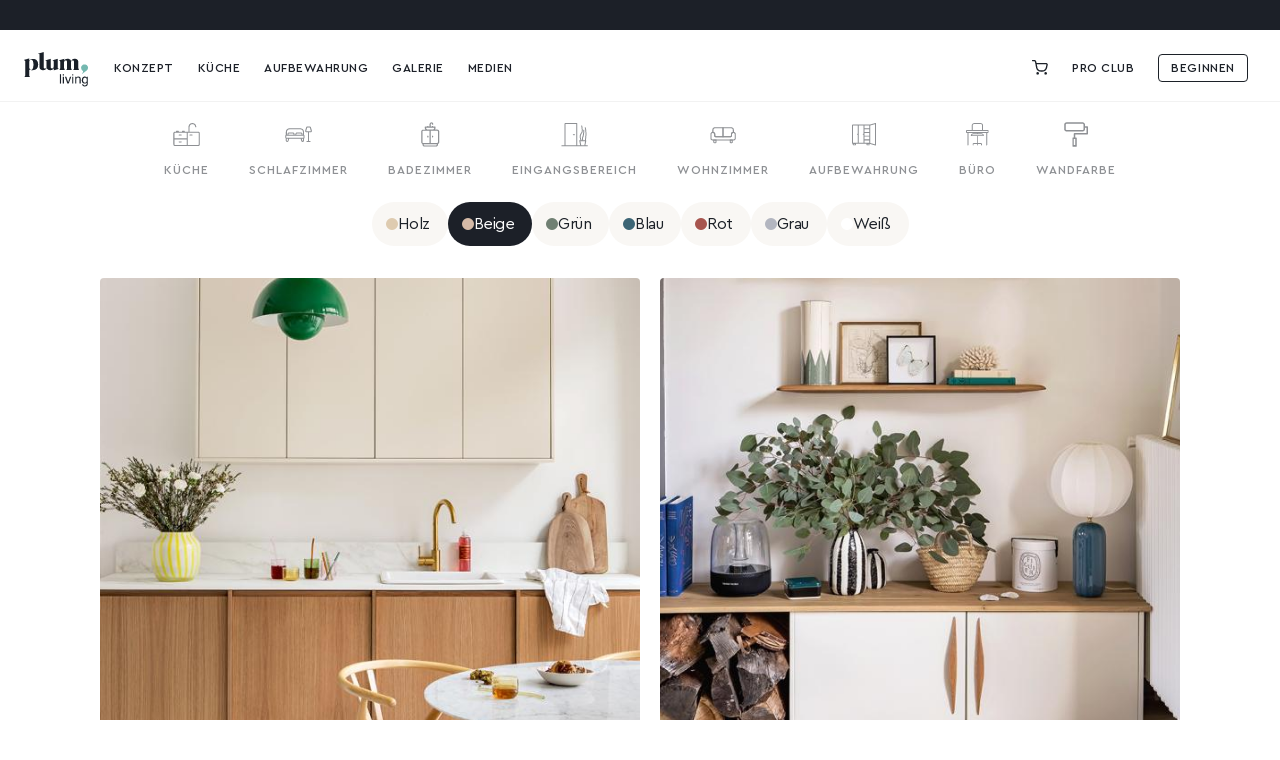

--- FILE ---
content_type: text/html; charset=UTF-8
request_url: https://plum-living.com/de/home-projekte?color=beige
body_size: 17170
content:

<!DOCTYPE html>

<html lang="de">
<head>
    <meta charset="utf-8">
    <meta http-equiv="X-UA-Compatible" content="IE=edge">
    <link rel="icon" href="/favicon.ico" />
    <link rel="apple-touch-icon" sizes="180x180" href="/apple-touch-icon.png">
    <link rel="mask-icon" href="/safari-pinned-tab.svg" color="#c9d7cc">
    <link rel="manifest" href="/site.webmanifest">
    <link href="https://assets.calendly.com/assets/external/widget.css" rel="stylesheet">

    <title>Plum Living</title>

    <meta content="width=device-width, initial-scale=1, maximum-scale=1, user-scalable=no" name="viewport">

                <meta property="og:type" content="Seite"/>
        <meta property="og:title" content="Beispiele und Preise für Inneneinrichtung | Plum Living"/>
        <meta name="description" property="og:description" content="Kontrollieren Sie Ihr Budget projektbezogen und lassen Sie sich von unseren Beispielen zur individuellen Inneneinrichtung inspirieren."/>
    
    <script src="https://js.stripe.com/v3/"></script>
    <script>
        const stripeApiKey = 'pk_live_82NookRgjyLnej60NSHjzZHr00c6paOG1O';
        const orderPaymentRedirectUrl = 'https://plum-living.com/de/orders/payment/redirect';
        const currentLocale = 'de';
    </script>

            <link rel="stylesheet" href="/build/shop/shop.79879870.css">



    
    

<!-- Google Tag Manager -->
    <script>(function (w, d, s, l, i) {
            w[l] = w[l] || [];
            w[l].push({
                'gtm.start':
                    new Date().getTime(), event: 'gtm.js'
            });
            var f = d.getElementsByTagName(s)[0],
                j = d.createElement(s), dl = l != 'dataLayer' ? '&l=' + l : '';
            j.async = true;
            j.src =
                'https://www.googletagmanager.com/gtm.js?id=' + i + dl;
            f.parentNode.insertBefore(j, f);
        })(window, document, 'script', 'dataLayer', 'GTM-WK3HCSD');</script>
<!-- End Google Tag Manager -->



<script>
  (function(h,o,u,n,d) {
    h=h[d]=h[d]||{q:[],onReady:function(c){h.q.push(c)}}
    d=o.createElement(u);d.async=1;d.src=n
    n=o.getElementsByTagName(u)[0];n.parentNode.insertBefore(d,n)
  })(window,document,'script','https://www.datadoghq-browser-agent.com/eu1/v4/datadog-rum.js','DD_RUM')
  window.DD_RUM.onReady(function() {
    window.DD_RUM.init({
      clientToken: 'pub6219d7e7ca028a3239ccbcbf6d31254b',
      applicationId: '6da3799c-55fd-4850-b7f7-3f45c4b041db',
      site: 'datadoghq.eu',
      service: 'plum-website',
      env: 'prod',
      // Specify a version number to identify the deployed version of your application in Datadog
      // version: '1.0.0',
      sessionSampleRate: 10,
      sessionReplaySampleRate: 10,
      trackUserInteractions: true,
      trackResources: true,
      trackLongTasks: true,
      defaultPrivacyLevel: 'mask-user-input',
    });

    window.DD_RUM.startSessionReplayRecording();
  })
</script>

</head>



<body class="app_media_home_project  has-header-ribbon">


<!-- Google Tag Manager -->
    <noscript>
        <iframe src="https://www.googletagmanager.com/ns.html?id=GTM-WK3HCSD"
                height="0" width="0" style="display:none;visibility:hidden"></iframe>
    </noscript>
<!-- End Google Tag Manager -->


            <div id="plum-cart-summary" class="plum-cart-summary" data-refresh-url="/de/cart/" data-update-url="/de/cart/update" data-clear-url="/de/cart/">
        <div class="plum-cart-summary__container u-flex-column cart-summary-route-target" data-cart-is-updated="false">
            


<button id="CloseCartButton" class="close-button func-button u-fit-content" data-dark-ripple data-dismiss>
    <span class="close-button__bar"></span>
    <span class="close-button__bar"></span>
    <span class="u-sr-only">Warenkorb ausblenden</span>
</button>

<div class="row u-center-on-cross">
    <div class="@lg:column-fill-space">
        <div class="t-header-medium">
            Warenkorb
        </div>
    </div>
    <div class="@lg:column-fit-content">
        <button id="ClearCartButton" class="clear-cart-button link-button t-header-xxsmall c-asphalte u-hidden">
            <svg class="o-icon-16 u-margin-r-1 c-asphalte"><use xlink:href="/build/shop/images/icon-lib.5bab86cd.svg#SVG-icon-trash-alt"/></svg>
            Meinen Warenkorb leeren
        </button>
            </div>
</div>
<hr class="c-grey-basic-light u-margin-t-2.5 u-margin-b-0"/>
<div class="plum-cart-summary__content u-fill-space u-y-scrollable">
    <div class="u-padding-b-3.5 u-padding-t-2 @lg:u-padding-b-5">
                    <form action="/de/cart/" method="POST" id="plum-cart-summary-form">
                <div class="js-update-items">
                    <div class="t-base-small">
                        Ihr Warenkorb ist leer
                    </div>
                </div>
            </form>
            </div>
</div>



<div  data-controller="shop-refresh-cross-sell live" data-live-name-value="ProductCrossSellCampaign" data-live-url-value="&#x2F;de&#x2F;_components&#x2F;ProductCrossSellCampaign" id="live-3450039362-0" data-live-props-value="&#x7B;&quot;&#x40;attributes&quot;&#x3A;&#x7B;&quot;id&quot;&#x3A;&quot;live-3450039362-0&quot;&#x7D;,&quot;&#x40;checksum&quot;&#x3A;&quot;XQQPi8VklzlJmrIFpYTiiFJn&#x2B;MiDV9j52xEkd3EuMi0&#x3D;&quot;&#x7D;" data-live-csrf-value="8f923843ec5127ea5d51412d78b35ab.nqoT6NmnjqJvENeOCfri0bGPBQNOKOThgRdnWg58uag.6O9r27Hqo5IVUZT_S7m7pOu8SzMUd6en9FMiP2EG4_LNnVWcr_XGx1dCmg">
    
    
</div>


<div class="plum-cart-summary__footer">
    <div class="t-align-center  u-padding-3">
        <a class="button button--small ripple-button u-flex form-header-cart-submit" href="/de/cart/">
            <span><span class="js-update-total u-fit-content">0 €</span> |&nbsp;</span>
            Weitermachen
        </a>
    </div>
</div>

<script type="text/x-template" id="plum-cart-summary__empty-template">
    <div class="t-base-small">
        Ihr Warenkorb ist leer
    </div>
</script>

<script type="text/x-template" id="plum-cart-summary__item-template">
    <div class="row u-margin-b-2.5 u-center-on-cross plum-cart-summary__item"
         data-item-id="%ID%">
        <div class="column-fit-content u-padding-r-0.5">
            %IMAGE_BLOCK%
        </div>
        <div class="column-fill-space">
            <div class="row">
                <div class="column-fill-space">
                    <div class="t-base-small cart-products__info">
                        <div class="t-base-small">
                            <span class="sylius-product-name">%NAME%</span>
                            <br>
                            %OPTIONS%
                        </div>
                    </div>
                </div>
                <div class="column-fit-content t-align-right">
                    <span class="t-base-small t-semibold">%TOTAL_PRICE%</span>
                    %ORIGINAL_TOTAL_PRICE%
                </div>
            </div>
            <div class="row">
                <div class="column-fill-space">
                    <label class="field number-field number-field--light u-fit-content u-margin-r-3 field--fill">
                        <div class="field__widget bg-true-white">
                            <span class="func-button" data-field-action="decrement" tabindex="0"><span class="u-sr-only">Minus</span></span>
                            <input type="number" value="%QUANTITY%" min="0" name="sylius_cart[items][%ID%][quantity]">
                            <span class="func-button" data-field-action="increment" tabindex="0"><span class="u-sr-only">Plus</span></span>
                        </div>
                    </label>
                </div>
            </div>
        </div>
    </div>
</script>

<script type="text/x-template" id="plum-cart-summary__item-options-template">
    <p class="product-options product-options-updated c-grey-basic u-h-tail-spaced-1 t-base-xsmall %SAMPLE_WITH_COLOR_CLASS%">
        %OPTIONS%
    </p>
</script>



        </div>
    </div>





<header class="plum-header plum-header--solid">
    
    <div class="plum-header__banner bg-asphalte c-true-white">
                                            <div class="plum-header__banner-text">
                    <div class="cms__text t-base-initial rich-editor__text">
                        
<div class="cms__text t-base-initial rich-editor__text">
    <p>3 <u><b><a href="https://plum-living.com/de/front-sample">Muster gratis</a></b></u>&nbsp;</p>
</div>

                    </div>
                </div>
                            <div class="plum-header__banner-text">
                    <div class="cms__text t-base-initial rich-editor__text">
                        
<div class="cms__text t-base-initial rich-editor__text">
    <p>Lieferung innerhalb von 8 bis 10 Wochen | Lieferzeiten <a href="https://plum-living.com/de/lieferung">hier</a></p>
</div>

                    </div>
                </div>
                        </div>

    <nav class="navbar navbar-over-hero">
        <div class="navbar-container">
            <div class="navbar-left">
                                <button class="burger-button @lg:u-hidden" id="burgerButton" aria-label="Menu" aria-expanded="false">
    <svg class="burger-icon icon" width="20" height="20" viewBox="0 0 20 20" fill="none" xmlns="http://www.w3.org/2000/svg">
        <g class="burger-paths">
            <path d="M2 5H18" stroke="currentColor" stroke-width="2" stroke-linecap="round"/>
            <path d="M2 10H18" stroke="currentColor" stroke-width="2" stroke-linecap="round"/>
            <path d="M2 15H18" stroke="currentColor" stroke-width="2" stroke-linecap="round"/>
        </g>
        <g class="close-paths">
            <path d="M5 5L15 15" stroke="currentColor" stroke-width="2" stroke-linecap="round"/>
            <path d="M15 5L5 15" stroke="currentColor" stroke-width="2" stroke-linecap="round"/>
        </g>
    </svg>
</button>

                                <div class="navbar-logo">
                    <a href="/de/"
                       class="plum-header__logo data-layer-click-element o-icon-78 u-margin-l-1 @lg:u-margin-l-0"
                       data-click-action="logo" data-click-category="transverse_header">
                        <svg aria-label="Plum Kitchen" viewBox="0 0 90 52" class="plum-header__logo--black">
                            <use xlink:href="/build/shop/images/icon-lib.5bab86cd.svg#SVG-logo-full"/>
                        </svg>
                        <svg aria-label="Plum Kitchen" viewBox="0 0 90 52" class="plum-header__logo--white">
                            <use xlink:href="/build/shop/images/icon-lib.5bab86cd.svg#SVG-logo-full-white"/>
                        </svg>
                    </a>
                </div>
            </div>

                        



<ul class="navbar-nav">
                                <li class="nav-item nav-item-dropdown" data-nav-item="concept">
                <a class="nav-link t-header-xxsmall "
                    >
                    Konzept
                </a>

                            
                                                                                
    
    
    <div class="dropdown-menu">
        <div class="dropdown-content">
            <div class="dropdown-columns">
                
                                                                            
                                            
                                                <div class="dropdown-column" style="--col-index: 1;">
                            <div class="t-header-xxsmall c-grey-basic u-margin-b-2 ">
                                Entdecken
                            </div>
                            
                                                                                                        <a href="/de/konzept"
           class="dropdown-link t-base-small c-asphalte u-margin-b-0.5  data-layer-click-element"
           style="--row-index: 1;"
                data-click-category="nav_bar_concept"
    data-click-action="concept"
>
            Unser Konzept
                    </a>
    
                                                                                                        <a href="/de/collection"
           class="dropdown-link t-base-small c-asphalte u-margin-b-0.5  data-layer-click-element"
           style="--row-index: 2;"
                data-click-category="nav_bar_concept"
    data-click-action="couleurs_designs"
>
            Farben & Designs
                    </a>
    
                                                                                                        <a href="/de/unsere-versprechen"
           class="dropdown-link t-base-small c-asphalte u-margin-b-0.5  data-layer-click-element"
           style="--row-index: 3;"
                data-click-category="nav_bar_concept"
    data-click-action="engagements"
>
            Unser Versprechen
                    </a>
    
                                                                                                        <a href="/de/faq/"
           class="dropdown-link t-base-small c-asphalte u-margin-b-0.5  data-layer-click-element"
           style="--row-index: 4;"
                data-click-category="nav_bar_concept"
    data-click-action="faq"
>
            FAQ
                    </a>
    
                            

                            
                            
                        </div>
                                                                                                
                                            
                                                <div class="dropdown-column" style="--col-index: 2;">
                            <div class="t-header-xxsmall c-grey-basic u-margin-b-2 ">
                                Beginnen
                            </div>
                            
                                                                                                        <a href="/de/front-muster"
           class="dropdown-link t-base-small c-asphalte u-margin-b-0.5  data-layer-click-element"
           style="--row-index: 1;"
                data-click-category="nav_bar_concept"
    data-click-action="echantillons"
>
            Muster
                    </a>
    
                                                                                                        <a href="/de/scan"
           class="dropdown-link t-base-small c-asphalte u-margin-b-0.5 u-hidden @lg:u-flex"
           style="--row-index: 2;"
                data-click-category="nav_bar_concept"
    data-click-action="estimation_devis"
>
            Kostenvoranschlag & Angebot
                    </a>
    
                                                                                                        <a href="/de/pro-club"
           class="dropdown-link t-base-small c-asphalte u-margin-b-0.5  data-layer-click-element"
           style="--row-index: 3;"
                data-click-category="nav_bar_concept"
    data-click-action="club_pro"
>
            Pro Club
                    </a>
    
                            

                            
                                                                                                        <a
            href="#"
            onclick="window.showAppointmentModal && window.showAppointmentModal()"
            class="dropdown-link t-base-small c-asphalte data-layer-click-element"
            data-click-category="nav_bar_concept"
            data-click-action="prise_rdv"
            style="--row-index: 4;"
        >
            Termin buchen
        </a>
    
                            
                        </div>
                                    


            </div>

                        
                            <div class="dropdown-media-group">
                                            <div class="dropdown-media">
                            <a href="/de/collection" class="dropdown-media-image"
                                    data-click-category="nav_bar_concept"
    data-click-action="mea_nos_couleurs"
>

                                <img
                                    src="/build/shop/images/menu_images/concept_colours.3d18cd06.jpg"
                                    srcset="/build/shop/images/menu_images/concept_colours.3d18cd06.jpg 2x"
                                    fetchpriority="low"
                                    alt="Unsere Farben"
                                >

                                <div class="dropdown-media-overlay">
                                    <div class="dropdown-media-content">
                                        <div class="t-header-medium c-true-white">Unsere Farben</div>
                                    </div>
                                </div>
                            </a>
                        </div>
                                            <div class="dropdown-media">
                            <a href="/de/styler" class="dropdown-media-image"
                                    data-click-category="nav_bar_concept"
    data-click-action="mea_styler"
>

                                <img
                                    src="/build/shop/images/menu_images/concept_styler.4208bf6b.jpg"
                                    srcset="/build/shop/images/menu_images/concept_styler.4208bf6b.jpg 2x"
                                    fetchpriority="low"
                                    alt="3D Styler"
                                >

                                <div class="dropdown-media-overlay">
                                    <div class="dropdown-media-content">
                                        <div class="t-header-medium c-true-white">3D Styler</div>
                                    </div>
                                </div>
                            </a>
                        </div>
                                    </div>

                    </div>
    </div>

            </li>
                                        <li class="nav-item nav-item-dropdown" data-nav-item="kitchen">
                <a class="nav-link t-header-xxsmall "
                    >
                    Küche
                </a>

                            
                                                                                                                
    
    
    <div class="dropdown-menu">
        <div class="dropdown-content">
            <div class="dropdown-columns">
                
                                                                            
                                            
                                                <div class="dropdown-column" style="--col-index: 1;">
                            <div class="t-header-xxsmall c-grey-basic u-margin-b-2 ">
                                Inspiration
                            </div>
                            
                                                                                                        <a href="/de/listing/kitchen-project"
           class="dropdown-link t-base-small c-asphalte u-margin-b-0.5 data-layer-click-element"
           style="--row-index: 1;"
                data-click-category="nav_bar_cuisine"
    data-click-action="hp_cuisine"
>
            Küchen unserer Kunden entdecken
                    </a>
    
                                                                                                        <a href="/de/galerie"
           class="dropdown-link t-base-small c-asphalte u-margin-b-0.5 data-layer-click-element"
           style="--row-index: 2;"
                data-click-category="nav_bar_cuisine"
    data-click-action="galerie_cuisine"
>
            Projektgalerien
                    </a>
    
                                                                                                        <a href="/de/media_article/palette-urspruenge-drei-ausdrucksstarke-und-nuancierte-farben"
           class="dropdown-link t-base-small c-asphalte u-margin-b-0.5  data-layer-click-element"
           style="--row-index: 3;"
                data-click-category="nav_bar_cuisine"
    data-click-action="new_colours_origines_article"
>
            Neue Farben: die Palette Ursprünge
                    </a>
    
                            

                            
                            
                        </div>
                                                                                                
                                            
                                                <div class="dropdown-column" style="--col-index: 2;">
                            <div class="t-header-xxsmall c-grey-basic u-margin-b-2 ">
                                Tools &amp; Services
                            </div>
                            
                                                                                                        <a href="/de/listing/kitchen-styler"
           class="dropdown-link t-base-small c-asphalte u-margin-b-0.5 data-layer-click-element"
           style="--row-index: 1;"
                data-click-category="nav_bar_cuisine"
    data-click-action="styler_3D"
>
            3D Styler
                    </a>
    
                                                                                                        <a href="/de/estimator?website=1"
           class="dropdown-link t-base-small c-asphalte u-margin-b-0.5 data-layer-click-element"
           style="--row-index: 2;"
                data-click-category="nav_bar_cuisine"
    data-click-action="estimation_devis"
>
            Ihre Kostenschätzung in 2 Minuten.
                    </a>
    
                            

                            
                                                                                                        <a
            href="#"
            onclick="window.showAppointmentModal && window.showAppointmentModal()"
            class="dropdown-link t-base-small c-asphalte data-layer-click-element"
            data-click-category="nav_bar_cuisine"
            data-click-action="prendre_rdv"
            style="--row-index: 3;"
        >
            Termin buchen
        </a>
    
                            
                        </div>
                                                                                                
                                            
                                                <div class="dropdown-column" style="--col-index: 3;">
                            <div class="t-header-xxsmall c-grey-basic u-margin-b-2 ">
                                Shop
                            </div>
                            
                                                                                                        <a href="/de/front-muster"
           class="dropdown-link t-base-small c-asphalte u-margin-b-0.5  data-layer-click-element"
           style="--row-index: 1;"
                data-click-category="nav_bar_cuisine"
    data-click-action="shop_echantillons"
>
            Muster
                    </a>
    
                                                                                                        <a href="/de/metod"
           class="dropdown-link t-base-small c-asphalte u-margin-b-0.5  data-layer-click-element"
           style="--row-index: 2;"
                data-click-category="nav_bar_cuisine"
    data-click-action="shop_facades_metod"
>
            Metod-Fronten
                    </a>
    
                                                                                                        <a href="/de/arbeitsplatte"
           class="dropdown-link t-base-small c-asphalte u-margin-b-0.5  data-layer-click-element"
           style="--row-index: 3;"
                data-click-category="nav_bar_cuisine"
    data-click-action="shop_plans_travail"
>
            Arbeitsplatten
                    </a>
    
                                                                                                        <a href="/de/griffe"
           class="dropdown-link t-base-small c-asphalte u-margin-b-0.5  data-layer-click-element"
           style="--row-index: 4;"
                data-click-category="nav_bar_cuisine"
    data-click-action="shop_poignees"
>
            Griffe
                    </a>
    
                                                                                                        <a href="/de/regale"
           class="dropdown-link t-base-small c-asphalte u-margin-b-0.5  data-layer-click-element"
           style="--row-index: 5;"
                data-click-category="nav_bar_cuisine"
    data-click-action="shop_etageres"
>
            Wandregale
                    </a>
    
                                                                                                        <a href="/de/offene-module"
           class="dropdown-link t-base-small c-asphalte u-margin-b-0.5  data-layer-click-element"
           style="--row-index: 6;"
                data-click-category="nav_bar_cuisine"
    data-click-action="shop_meubles_ouverts"
>
            Offene Module
                    </a>
    
                                                                                                        <a href="/de/armaturen"
           class="dropdown-link t-base-small c-asphalte u-margin-b-0.5  data-layer-click-element"
           style="--row-index: 7;"
                data-click-category="nav_bar_cuisine"
    data-click-action="shop_mitigeurs"
>
            Armaturen
                    </a>
    
                            

                            
                            
                        </div>
                                            
                                                <div class="dropdown-column" style="--col-index: 4;">
                            <div class="t-header-xxsmall c-grey-basic u-margin-b-2 u-invisible">
                                Shop
                            </div>
                            
                                                                                                        <a href="/de/kuchenspule"
           class="dropdown-link t-base-small c-asphalte u-margin-b-0.5  data-layer-click-element"
           style="--row-index: 1;"
                data-click-category="nav_bar_cuisine"
    data-click-action="shop_eviers"
>
            Küchenspülen
                            <span class="u-badge bg-beige u-margin-l-1 u-margin-b-0">
                    neu
                </span>
                    </a>
    
                                                                                                        <a href="/de/wandpaneele"
           class="dropdown-link t-base-small c-asphalte u-margin-b-0.5  data-layer-click-element"
           style="--row-index: 2;"
                data-click-category="nav_bar_cuisine"
    data-click-action="shop_credences"
>
            Wandpaneele
                    </a>
    
                                                                                                        <a href="/de/wandfliesen"
           class="dropdown-link t-base-small c-asphalte u-margin-b-0.5  data-layer-click-element"
           style="--row-index: 3;"
                data-click-category="nav_bar_cuisine"
    data-click-action="shop_carreaux"
>
            Keramik-Wandfliesen
                    </a>
    
                                                                                                        <a href="/de/farben"
           class="dropdown-link t-base-small c-asphalte u-margin-b-0.5  data-layer-click-element"
           style="--row-index: 4;"
                data-click-category="nav_bar_cuisine"
    data-click-action="shop_peinture"
>
            Wandfarbe
                    </a>
    
                            

                            
                            
                        </div>
                                    


            </div>

                        
                            <div class="dropdown-media-group">
                                            <div class="dropdown-media">
                            <a href="/de/pauline-borgia" class="dropdown-media-image"
                                    data-click-category="nav_bar_cuisine"
    data-click-action="mea_collection_pauline_borgia"
>

                                <img
                                    src="/build/shop/images/menu_images/pauline_borgia.854a05f6.jpg"
                                    srcset="/build/shop/images/menu_images/pauline_borgia.854a05f6.jpg 2x"
                                    fetchpriority="low"
                                    alt="Die Pauline Borgia-Kollektion"
                                >

                                <div class="dropdown-media-overlay">
                                    <div class="dropdown-media-content">
                                        <div class="t-header-medium c-true-white">Die Pauline Borgia-Kollektion</div>
                                    </div>
                                </div>
                            </a>
                        </div>
                                            <div class="dropdown-media">
                            <a href="/de/media_article/in-der-plum-living-wohnung-bei-den-invalides" class="dropdown-media-image"
                                    data-click-category="nav_bar_cuisine"
    data-click-action="mea_cuisine_canopée"
>

                                <img
                                    src="/build/shop/images/menu_images/home_tour_invalides.aa7a3f95.jpg"
                                    srcset="/build/shop/images/menu_images/home_tour_invalides.aa7a3f95.jpg 2x"
                                    fetchpriority="low"
                                    alt="Eine Canopée-Küche in Invalides"
                                >

                                <div class="dropdown-media-overlay">
                                    <div class="dropdown-media-content">
                                        <div class="t-header-medium c-true-white">Eine Canopée-Küche in Invalides</div>
                                    </div>
                                </div>
                            </a>
                        </div>
                                    </div>

                    </div>
    </div>

            </li>
                                        <li class="nav-item nav-item-dropdown" data-nav-item="other_rooms">
                <a class="nav-link t-header-xxsmall "
                    >
                    Aufbewahrung
                </a>

                            
                                                                                                                
    
    
    <div class="dropdown-menu">
        <div class="dropdown-content">
            <div class="dropdown-columns">
                
                                                                            
                                            
                                                <div class="dropdown-column" style="--col-index: 1;">
                            <div class="t-header-xxsmall c-grey-basic u-margin-b-2 ">
                                Inspiration
                            </div>
                            
                                                                                                        <a href="/de/galerie"
           class="dropdown-link t-base-small c-asphalte u-margin-b-0.5  data-layer-click-element"
           style="--row-index: 1;"
                data-click-category="nav_bar_rangement"
    data-click-action="galerie_rangements"
>
            Projektgalerie
                    </a>
    
                                                                                                        <a href="/de/listing/wardrobe"
           class="dropdown-link t-base-small c-asphalte u-margin-b-0.5  data-layer-click-element"
           style="--row-index: 2;"
                data-click-category="nav_bar_rangement"
    data-click-action="hp_dressings"
>
            Kleiderschrank
                    </a>
    
                                                                                                        <a href="/de/listing/all-bench"
           class="dropdown-link t-base-small c-asphalte u-margin-b-0.5  data-layer-click-element"
           style="--row-index: 3;"
                data-click-category="nav_bar_rangement"
    data-click-action="hp_banquettes"
>
            Sitzbänke
                    </a>
    
                                                                                                        <a href="/de/listing/sideboards_storage"
           class="dropdown-link t-base-small c-asphalte u-margin-b-0.5  data-layer-click-element"
           style="--row-index: 4;"
                data-click-category="nav_bar_rangement"
    data-click-action="hp_buffets_rangements"
>
            Sideboards & Kommoden
                    </a>
    
                                                                                                        <a href="/de/listing/all-bathroom"
           class="dropdown-link t-base-small c-asphalte u-margin-b-0.5  data-layer-click-element"
           style="--row-index: 5;"
                data-click-category="nav_bar_rangement"
    data-click-action="bathroom_all"
>
            Badezimmermöbel
                    </a>
    
                                                                                                        <a href="/de/listing/all_desk"
           class="dropdown-link t-base-small c-asphalte u-margin-b-0.5  data-layer-click-element"
           style="--row-index: 6;"
                data-click-category="nav_bar_rangement"
    data-click-action="hp_bureaux"
>
            Büro
                    </a>
    
                                                                                                        <a href="/de/listing/all_kids"
           class="dropdown-link t-base-small c-asphalte u-margin-b-0.5  data-layer-click-element"
           style="--row-index: 7;"
                data-click-category="nav_bar_rangement"
    data-click-action="hp_kids"
>
            Kids
                    </a>
    
                            

                            
                            
                        </div>
                                                                                                
                                            
                                                <div class="dropdown-column" style="--col-index: 2;">
                            <div class="t-header-xxsmall c-grey-basic u-margin-b-2 ">
                                Tools &amp; Services
                            </div>
                            
                                                                                                        <a href="/de/styler"
           class="dropdown-link t-base-small c-asphalte u-margin-b-0.5  data-layer-click-element"
           style="--row-index: 1;"
                data-click-category="nav_bar_rangement"
    data-click-action="styler_3D"
>
            3D Styler
                    </a>
    
                                                                                                        <a href="/de/scan"
           class="dropdown-link t-base-small c-asphalte u-margin-b-0.5 u-hidden @lg:u-flex"
           style="--row-index: 2;"
                data-click-category="nav_bar_rangement"
    data-click-action="estimation_devis"
>
            Kostenvoranschlag & Angebot
                    </a>
    
                            

                            
                                                                                                        <a
            href="#"
            onclick="window.showAppointmentModal && window.showAppointmentModal()"
            class="dropdown-link t-base-small c-asphalte data-layer-click-element"
            data-click-category="nav_bar_rangement"
            data-click-action="book_appointment_project"
            style="--row-index: 3;"
        >
            Termin buchen
        </a>
    
                            
                        </div>
                                                                                                
                                            
                                                <div class="dropdown-column" style="--col-index: 3;">
                            <div class="t-header-xxsmall c-grey-basic u-margin-b-2 ">
                                Shop
                            </div>
                            
                                                                                                        <a href="/de/front-muster"
           class="dropdown-link t-base-small c-asphalte u-margin-b-0.5  data-layer-click-element"
           style="--row-index: 1;"
                data-click-category="nav_bar_rangement"
    data-click-action="shop_echantillons"
>
            Muster
                    </a>
    
                                                                                                        <a href="/de/pax"
           class="dropdown-link t-base-small c-asphalte u-margin-b-0.5  data-layer-click-element"
           style="--row-index: 2;"
                data-click-category="nav_bar_rangement"
    data-click-action="shop_facades_pax"
>
            Pax-Fronten
                    </a>
    
                                                                                                        <a href="/de/besta"
           class="dropdown-link t-base-small c-asphalte u-margin-b-0.5  data-layer-click-element"
           style="--row-index: 3;"
                data-click-category="nav_bar_rangement"
    data-click-action="shop_facades_besta"
>
            Besta-Fronten
                    </a>
    
                                                                                                        <a href="/de/metod"
           class="dropdown-link t-base-small c-asphalte u-margin-b-0.5  data-layer-click-element"
           style="--row-index: 4;"
                data-click-category="nav_bar_rangement"
    data-click-action="shop_facades_metod"
>
            Metod-Fronten
                    </a>
    
                                                                                                        <a href="/de/arbeitsplatte"
           class="dropdown-link t-base-small c-asphalte u-margin-b-0.5  data-layer-click-element"
           style="--row-index: 5;"
                data-click-category="nav_bar_rangement"
    data-click-action="shop_plans_travail"
>
            Arbeitsplatten
                    </a>
    
                                                                                                        <a href="/de/schreibtischplatte"
           class="dropdown-link t-base-small c-asphalte u-margin-b-0.5  data-layer-click-element"
           style="--row-index: 6;"
                data-click-category="nav_bar_rangement"
    data-click-action="shop_plateaux_bureau"
>
            Schreibtischplatten
                    </a>
    
                                                                                                        <a href="/de/griffe"
           class="dropdown-link t-base-small c-asphalte u-margin-b-0.5  data-layer-click-element"
           style="--row-index: 7;"
                data-click-category="nav_bar_rangement"
    data-click-action="shop_poignees"
>
            Griffe
                    </a>
    
                            

                            
                            
                        </div>
                                            
                                                <div class="dropdown-column" style="--col-index: 4;">
                            <div class="t-header-xxsmall c-grey-basic u-margin-b-2 u-invisible">
                                Shop
                            </div>
                            
                                                                                                        <a href="/de/regale"
           class="dropdown-link t-base-small c-asphalte u-margin-b-0.5  data-layer-click-element"
           style="--row-index: 1;"
                data-click-category="nav_bar_rangement"
    data-click-action="shop_etageres"
>
            Wandregale
                    </a>
    
                                                                                                        <a href="/de/offene-module"
           class="dropdown-link t-base-small c-asphalte u-margin-b-0.5  data-layer-click-element"
           style="--row-index: 2;"
                data-click-category="nav_bar_rangement"
    data-click-action="shop_meubles_ouverts"
>
            Offene Module
                    </a>
    
                                                                                                        <a href="/de/armaturen"
           class="dropdown-link t-base-small c-asphalte u-margin-b-0.5  data-layer-click-element"
           style="--row-index: 3;"
                data-click-category="nav_bar_rangement"
    data-click-action="shop_mitigeurs"
>
            Armaturen
                    </a>
    
                                                                                                        <a href="/de/wandpaneele"
           class="dropdown-link t-base-small c-asphalte u-margin-b-0.5  data-layer-click-element"
           style="--row-index: 4;"
                data-click-category="nav_bar_rangement"
    data-click-action="shop_credences"
>
            Wandpaneele
                    </a>
    
                                                                                                        <a href="/de/wandfliesen"
           class="dropdown-link t-base-small c-asphalte u-margin-b-0.5  data-layer-click-element"
           style="--row-index: 5;"
                data-click-category="nav_bar_rangement"
    data-click-action="shop_carreaux"
>
            Keramik-Wandfliesen
                    </a>
    
                                                                                                        <a href="/de/farben"
           class="dropdown-link t-base-small c-asphalte u-margin-b-0.5  data-layer-click-element"
           style="--row-index: 6;"
                data-click-category="nav_bar_rangement"
    data-click-action="shop_peinture"
>
            Wandfarbe
                    </a>
    
                                                                                                        <a href="/de/bathrooom-cube"
           class="dropdown-link t-base-small c-asphalte u-margin-b-0.5  data-layer-click-element"
           style="--row-index: 7;"
                data-click-category="nav_bar_rangement"
    data-click-action="shop_salle_de_bain"
>
            Badezimmermöbel · Cube
                    </a>
    
                            

                            
                            
                        </div>
                                    


            </div>

                        
                            <div class="dropdown-media-group">
                                            <div class="dropdown-media">
                            <a href="/l/frosted-dressing-handles-pauline-borgia" class="dropdown-media-image"
                                    data-click-category="nav_bar_rangement"
    data-click-action="mea_dressing_givre"
>

                                <img
                                    src="/build/shop/images/menu_images/pauline_borgia_wardrobe.9936de26.jpg"
                                    srcset="/build/shop/images/menu_images/pauline_borgia_wardrobe.9936de26.jpg 2x"
                                    fetchpriority="low"
                                    alt="Rutsche Givre mit Griffen Pauline Borgia"
                                >

                                <div class="dropdown-media-overlay">
                                    <div class="dropdown-media-content">
                                        <div class="t-header-medium c-true-white">Rutsche Givre mit Griffen Pauline Borgia</div>
                                    </div>
                                </div>
                            </a>
                        </div>
                                            <div class="dropdown-media">
                            <a href="/l/lisa-gachet-s-oak-dressing-bench" class="dropdown-media-image"
                                    data-click-category="nav_bar_rangement"
    data-click-action="mea_nest_lisa_gachet"
>

                                <img
                                    src="/build/shop/images/menu_images/lisa_gachet_wardrobe.62eb4cff.jpg"
                                    srcset="/build/shop/images/menu_images/lisa_gachet_wardrobe.62eb4cff.jpg 2x"
                                    fetchpriority="low"
                                    alt="Umgedrehter Bogen von Lisa Gachet"
                                >

                                <div class="dropdown-media-overlay">
                                    <div class="dropdown-media-content">
                                        <div class="t-header-medium c-true-white">Umgedrehter Bogen von Lisa Gachet</div>
                                    </div>
                                </div>
                            </a>
                        </div>
                                    </div>

                    </div>
    </div>

            </li>
            
                <li class="nav-item">
            <a href="/de/galerie" class="nav-link t-header-xxsmall data-layer-click-element c-asphalte"
                    data-click-category="nav_bar"
    data-click-action="galerie"
>
                Galerie
            </a>
        </li>
    
                <li class="nav-item">
            <a href="/de/media" class="nav-link t-header-xxsmall data-layer-click-element c-asphalte"
                    data-click-category="nav_bar"
    data-click-action="media"
>
                Medien
            </a>
        </li>
    </ul>

                <div class="navbar-actions">
                    <div class="u-hidden @lg:u-flex">
                            
        <div class=react-symfony-ux data-controller="symfony--ux-react--react" data-symfony--ux-react--react-component-value="Header&#x2F;SearchController" data-symfony--ux-react--react-props-value="&#x7B;&quot;baseApiUrl&quot;&#x3A;&quot;https&#x3A;&#x5C;&#x2F;&#x5C;&#x2F;plum-living.com&#x5C;&#x2F;api&#x5C;&#x2F;v2&#x5C;&#x2F;shop&quot;,&quot;appContext&quot;&#x3A;&#x7B;&quot;baseUrl&quot;&#x3A;&quot;&#x5C;&#x2F;de&quot;,&quot;userToken&quot;&#x3A;null,&quot;channel&quot;&#x3A;&quot;PLUM_DE&quot;,&quot;currency&quot;&#x3A;&quot;EUR&quot;,&quot;locale&quot;&#x3A;&quot;de&quot;,&quot;transSlug&quot;&#x3A;&quot;de&quot;,&quot;typeformContext&quot;&#x3A;&#x7B;&quot;channel_code&quot;&#x3A;&quot;PLUM_DE&quot;&#x7D;&#x7D;,&quot;featureFlagsContext&quot;&#x3A;&#x7B;&quot;facebookConnect&quot;&#x3A;true,&quot;googleConnect&quot;&#x3A;true,&quot;myStyler&quot;&#x3A;true,&quot;myStylerAuto&quot;&#x3A;false&#x7D;,&quot;resetPasswordUrl&quot;&#x3A;&quot;https&#x3A;&#x5C;&#x2F;&#x5C;&#x2F;plum-living.com&#x5C;&#x2F;de&#x5C;&#x2F;forgotten-password&quot;,&quot;googleConnectUrl&quot;&#x3A;&quot;https&#x3A;&#x5C;&#x2F;&#x5C;&#x2F;plum-living.com&#x5C;&#x2F;connect&#x5C;&#x2F;google&quot;,&quot;facebookConnectUrl&quot;&#x3A;&quot;https&#x3A;&#x5C;&#x2F;&#x5C;&#x2F;plum-living.com&#x5C;&#x2F;connect&#x5C;&#x2F;facebook&quot;,&quot;logoutUrl&quot;&#x3A;&quot;https&#x3A;&#x5C;&#x2F;&#x5C;&#x2F;plum-living.com&#x5C;&#x2F;de&#x5C;&#x2F;logout&quot;,&quot;searchUrl&quot;&#x3A;&quot;https&#x3A;&#x5C;&#x2F;&#x5C;&#x2F;plum-living.com&#x5C;&#x2F;de&#x5C;&#x2F;search&#x5C;&#x2F;&quot;&#x7D;"></div>

                    </div>

                                                            
                    
                    
                    <div class="u-relative user-button-container u-hidden @lg:u-flex">
                        <div class="data-layer-click-element" data-click-category="transverse_header" data-click-action="my_account">
                                
        <div class=icon-button user-menu ripple-button u-margin-l-0 data-layer-click-element data-controller="symfony--ux-react--react" data-symfony--ux-react--react-component-value="Header&#x2F;UserButtonController" data-symfony--ux-react--react-props-value="&#x7B;&quot;baseApiUrl&quot;&#x3A;&quot;https&#x3A;&#x5C;&#x2F;&#x5C;&#x2F;plum-living.com&#x5C;&#x2F;api&#x5C;&#x2F;v2&#x5C;&#x2F;shop&quot;,&quot;appContext&quot;&#x3A;&#x7B;&quot;baseUrl&quot;&#x3A;&quot;&#x5C;&#x2F;de&quot;,&quot;userToken&quot;&#x3A;null,&quot;channel&quot;&#x3A;&quot;PLUM_DE&quot;,&quot;currency&quot;&#x3A;&quot;EUR&quot;,&quot;locale&quot;&#x3A;&quot;de&quot;,&quot;transSlug&quot;&#x3A;&quot;de&quot;,&quot;typeformContext&quot;&#x3A;&#x7B;&quot;channel_code&quot;&#x3A;&quot;PLUM_DE&quot;&#x7D;&#x7D;,&quot;featureFlagsContext&quot;&#x3A;&#x7B;&quot;facebookConnect&quot;&#x3A;true,&quot;googleConnect&quot;&#x3A;true,&quot;myStyler&quot;&#x3A;true,&quot;myStylerAuto&quot;&#x3A;false&#x7D;,&quot;resetPasswordUrl&quot;&#x3A;&quot;https&#x3A;&#x5C;&#x2F;&#x5C;&#x2F;plum-living.com&#x5C;&#x2F;de&#x5C;&#x2F;forgotten-password&quot;,&quot;googleConnectUrl&quot;&#x3A;&quot;https&#x3A;&#x5C;&#x2F;&#x5C;&#x2F;plum-living.com&#x5C;&#x2F;connect&#x5C;&#x2F;google&quot;,&quot;facebookConnectUrl&quot;&#x3A;&quot;https&#x3A;&#x5C;&#x2F;&#x5C;&#x2F;plum-living.com&#x5C;&#x2F;connect&#x5C;&#x2F;facebook&quot;,&quot;logoutUrl&quot;&#x3A;&quot;https&#x3A;&#x5C;&#x2F;&#x5C;&#x2F;plum-living.com&#x5C;&#x2F;de&#x5C;&#x2F;logout&quot;,&quot;userAccountUrl&quot;&#x3A;&quot;https&#x3A;&#x5C;&#x2F;&#x5C;&#x2F;plum-living.com&#x5C;&#x2F;de&#x5C;&#x2F;account&#x5C;&#x2F;dashboard&quot;,&quot;userOrdersUrl&quot;&#x3A;&quot;https&#x3A;&#x5C;&#x2F;&#x5C;&#x2F;plum-living.com&#x5C;&#x2F;de&#x5C;&#x2F;account&#x5C;&#x2F;orders&#x5C;&#x2F;&quot;,&quot;contactPageUrl&quot;&#x3A;&quot;https&#x3A;&#x5C;&#x2F;&#x5C;&#x2F;plum-living.com&#x5C;&#x2F;de&#x5C;&#x2F;contact&quot;,&quot;withDropdown&quot;&#x3A;true&#x7D;"></div>

                        </div>
                    </div>
                    <button class="sylius-cart-button cart-toggle icon-button ripple-button data-layer-click-element data-layer-payload-holder-frontend-events"
        data-click-category="transverse_header"
        data-click-action="cart"
        data-events-payload=""
        data-datalayer-payload="[base64]"
        data-dark-ripple>
    


<svg role="img" aria-label="Warenkorb" class="o-icon-16"><use xlink:href="/build/shop/images/icon-lib.5bab86cd.svg#SVG-icon-cart"/></svg>
<span class="cart-toggle__count  u-hidden ">0</span>
<span class="u-sr-only" id="sylius-cart-total" >
    0,00 €
</span>



</button>

                        
        <div class=react-symfony-ux data-controller="symfony--ux-react--react" data-symfony--ux-react--react-component-value="Appointment&#x2F;AppointmentModalController" data-symfony--ux-react--react-props-value="&#x7B;&quot;appContext&quot;&#x3A;&#x7B;&quot;baseUrl&quot;&#x3A;&quot;&#x5C;&#x2F;de&quot;,&quot;userToken&quot;&#x3A;null,&quot;channel&quot;&#x3A;&quot;PLUM_DE&quot;,&quot;currency&quot;&#x3A;&quot;EUR&quot;,&quot;locale&quot;&#x3A;&quot;de&quot;,&quot;transSlug&quot;&#x3A;&quot;de&quot;,&quot;typeformContext&quot;&#x3A;&#x7B;&quot;channel_code&quot;&#x3A;&quot;PLUM_DE&quot;&#x7D;&#x7D;,&quot;featureFlagsContext&quot;&#x3A;&#x7B;&quot;facebookConnect&quot;&#x3A;true,&quot;googleConnect&quot;&#x3A;true,&quot;myStyler&quot;&#x3A;true,&quot;myStylerAuto&quot;&#x3A;false&#x7D;,&quot;showBtn&quot;&#x3A;false,&quot;openModal&quot;&#x3A;false,&quot;scannerUrl&quot;&#x3A;&quot;https&#x3A;&#x5C;&#x2F;&#x5C;&#x2F;plum-living.com&#x5C;&#x2F;de&#x5C;&#x2F;scan&quot;&#x7D;"></div>

                    <div class="nav-item">
                        <a href="/de/pro-club" class="nav-link u-hidden @lg:u-flex u-fit-width t-header-xxsmall data-layer-click-element" data-click-category="nav_bar" data-click-action="club_pro">
                            Pro Club
                        </a>
                    </div>

                    <a class="ripple-button button t-uppercase button--xsmall button--inversed data-layer-click-element u-margin-l-1 @lg:u-margin-l-1.5 @lg:u-margin-r-1"
                       href="#"
                       onclick="window.showAppointmentModal && window.showAppointmentModal('start',{},{ source: 'from_je_commence' })"
                       data-click-category="transverse_header" data-click-action="start_my_project">
                        <span class="u-hidden @lg:u-inline">
                               Beginnen
                        </span>
                        <span class="@lg:u-hidden">
                               Beginnen
                        </span>
                    </a>
                </div>

            </div>
        

<div class="mobile-menu-overlay" id="mobileMenuOverlay"></div>

<nav class="mobile-menu" id="mobileMenu" aria-label="Menu mobile">
    <div class="mobile-menu-nav">
        <div class="mobile-menu-view mobile-menu-view-main" data-menu-view="main" data-submenu-title="">
            <ul class="mobile-menu-list mobile-menu-main">
                                                                                <li class="mobile-menu-item">
                                                            <a
                                    href="#"
                                    class="mobile-menu-link t-header-medium c-true-white"
                                    data-menu-trigger="concept"
                                >
                                    Konzept
                                    <svg class="mobile-menu-arrow o-icon-16" aria-hidden="true">
                                        <use xlink:href="/build/shop/images/icon-lib.5bab86cd.svg#SVG-icon-arrow-right"/>
                                    </svg>
                                </a>
                                                    </li>
                                                                                                    <li class="mobile-menu-item">
                                                            <a
                                    href="#"
                                    class="mobile-menu-link t-header-medium c-true-white"
                                    data-menu-trigger="kitchen"
                                >
                                    Küche
                                    <svg class="mobile-menu-arrow o-icon-16" aria-hidden="true">
                                        <use xlink:href="/build/shop/images/icon-lib.5bab86cd.svg#SVG-icon-arrow-right"/>
                                    </svg>
                                </a>
                                                    </li>
                                                                                                    <li class="mobile-menu-item">
                                                            <a
                                    href="#"
                                    class="mobile-menu-link t-header-medium c-true-white"
                                    data-menu-trigger="other_rooms"
                                >
                                    Aufbewahrung
                                    <svg class="mobile-menu-arrow o-icon-16" aria-hidden="true">
                                        <use xlink:href="/build/shop/images/icon-lib.5bab86cd.svg#SVG-icon-arrow-right"/>
                                    </svg>
                                </a>
                                                    </li>
                                                                                                    <li class="mobile-menu-item">
                                                                                                <a
                                        href="/de/galerie"
                                        class="mobile-menu-link t-header-medium c-true-white data-layer-click-element c-asphalte"
                                            data-click-category="nav_bar"
    data-click-action="galerie"
                                    >
                                        <span>Galerie</span>
                                    </a>
                                                                                    </li>
                                                                                                    <li class="mobile-menu-item">
                                                                                                <a
                                        href="/de/media"
                                        class="mobile-menu-link t-header-medium c-true-white data-layer-click-element c-asphalte"
                                            data-click-category="nav_bar"
    data-click-action="media"
                                    >
                                        <span>Medien</span>
                                    </a>
                                                                                    </li>
                                                </ul>

            <ul class="mobile-menu-list mobile-menu-alt">
                                                    <li class="mobile-menu-item">
                        <a
                            class="mobile-menu-link t-base-medium c-true-white @lg:u-hidden menu-link-login u-padding-t-4"
                            href="/de/account/dashboard"
                                data-click-category="transverse_header"
    data-click-action="menu"
    data-click-label="Login"
                        >
                                                            Anmeldung
                                                    </a>
                    </li>
                                <li class="mobile-menu-item">
                    <a class="mobile-menu-link t-base-medium c-true-white" href="/de/account/orders/">
                        Meine Lieferung verfolgen
                    </a>
                </li>
                <li class="mobile-menu-item">
                    <a class="mobile-menu-link t-base-medium c-true-white" href="/de/contact">
                        Hilfe &amp; Kontakt
                    </a>
                </li>
                <li class="mobile-menu-item">
                    <a class="mobile-menu-link t-base-medium c-true-white" href="/de/pro-club">
                        Pro Club
                    </a>
                </li>
            </ul>

                    </div>

                                                        <div
                    class="mobile-menu-view"
                    data-menu-view="concept"
                    data-submenu-title="Konzept"
                >
                    <div class="mobile-menu-submenu-header">
                        <button type="button" class="mobile-menu-back" aria-label="app.ui.back">
                            <svg class="o-icon-16" aria-hidden="true">
                                <use xlink:href="/build/shop/images/icon-lib.5bab86cd.svg#SVG-icon-arrow-left"/>
                            </svg>
                        </button>
                        <h3 class="mobile-menu-submenu-title t-header-medium c-true-white">
                            Konzept
                        </h3>
                    </div>

                                                                                                                                                                                                                                                                                    
                    
                                                                                                                                                                        
                    <div class="mobile-menu-drawer-sections">
                                                                                
                                                            
                                                                
                                                                                                                                                                                                
                                                                
                                                                                                                                                                                                
                                                                
                                                                                                                                                                                                
                                                                
                                                                                                                                                                
                                                            <div class="mobile-menu-drawer-section">
                                    <ul class="mobile-menu-list">
                                                                                    <li class="mobile-menu-item">
                                                <a
                                                    class="mobile-menu-link t-base-medium c-true-white u-padding-t-1 u-padding-b-1  data-layer-click-element"
                                                    href="/de/konzept"
                                                        data-click-category="nav_bar_concept"
    data-click-action="concept"
                                                >
                            <span>
                                Unser Konzept
                                                            </span>
                                                </a>
                                            </li>
                                                                                    <li class="mobile-menu-item">
                                                <a
                                                    class="mobile-menu-link t-base-medium c-true-white u-padding-t-1 u-padding-b-1  data-layer-click-element"
                                                    href="/de/collection"
                                                        data-click-category="nav_bar_concept"
    data-click-action="couleurs_designs"
                                                >
                            <span>
                                Farben & Designs
                                                            </span>
                                                </a>
                                            </li>
                                                                                    <li class="mobile-menu-item">
                                                <a
                                                    class="mobile-menu-link t-base-medium c-true-white u-padding-t-1 u-padding-b-1  data-layer-click-element"
                                                    href="/de/unsere-versprechen"
                                                        data-click-category="nav_bar_concept"
    data-click-action="engagements"
                                                >
                            <span>
                                Unser Versprechen
                                                            </span>
                                                </a>
                                            </li>
                                                                                    <li class="mobile-menu-item">
                                                <a
                                                    class="mobile-menu-link t-base-medium c-true-white u-padding-t-1 u-padding-b-1  data-layer-click-element"
                                                    href="/de/faq/"
                                                        data-click-category="nav_bar_concept"
    data-click-action="faq"
                                                >
                            <span>
                                FAQ
                                                            </span>
                                                </a>
                                            </li>
                                        
                                                                            </ul>
                                </div>
                                                                                                            
                                                            
                                                                
                                                                                                                                                                                                
                                                                
                                                                                                                            
                                                                
                                                                                                                                                                
                                                            <div class="mobile-menu-drawer-section">
                                    <ul class="mobile-menu-list">
                                                                                    <li class="mobile-menu-item">
                                                <a
                                                    class="mobile-menu-link t-base-medium c-true-white u-padding-t-1 u-padding-b-1  data-layer-click-element"
                                                    href="/de/front-muster"
                                                        data-click-category="nav_bar_concept"
    data-click-action="echantillons"
                                                >
                            <span>
                                Muster
                                                            </span>
                                                </a>
                                            </li>
                                                                                    <li class="mobile-menu-item">
                                                <a
                                                    class="mobile-menu-link t-base-medium c-true-white u-padding-t-1 u-padding-b-1  data-layer-click-element"
                                                    href="/de/pro-club"
                                                        data-click-category="nav_bar_concept"
    data-click-action="club_pro"
                                                >
                            <span>
                                Pro Club
                                                            </span>
                                                </a>
                                            </li>
                                        
                                                                                    <li class="mobile-menu-item">
                                                <a
                                                    href="#"
                                                    class="mobile-menu-link t-base-medium u-padding-t-1 u-padding-b-1 c-true-white data-layer-click-element"
                                                    onclick="window.showAppointmentModal && window.showAppointmentModal('start',{},{ source: 'from_je_commence' })"
                                                    data-click-category="nav_bar"
                                                    data-click-action="je_commence"
                                                >
                                                    <span>Beginnen</span>
                                                </a>
                                            </li>
                                                                            </ul>
                                </div>
                                                    
                    </div>
                </div>
                                                            <div
                    class="mobile-menu-view"
                    data-menu-view="kitchen"
                    data-submenu-title="Küche"
                >
                    <div class="mobile-menu-submenu-header">
                        <button type="button" class="mobile-menu-back" aria-label="app.ui.back">
                            <svg class="o-icon-16" aria-hidden="true">
                                <use xlink:href="/build/shop/images/icon-lib.5bab86cd.svg#SVG-icon-arrow-left"/>
                            </svg>
                        </button>
                        <h3 class="mobile-menu-submenu-title t-header-medium c-true-white">
                            Küche
                        </h3>
                    </div>

                                                                                                                                                                                                                                                                                                                                                                                    
                    
                                                                                            
                                                                                                                                                                                                                                                                                                                                                                                                                                                                                            
                                                                            
                                                                                                                                                                                                                                                
                    
                    <div class="mobile-menu-drawer-sections">
                                                                                
                                                            
                                                                
                                                                                                                                                                                                
                                                                
                                                                                                                                                                                                
                                                                
                                                                                                                                                                                                
                                                                
                                                                                                                                                                                                
                                                                
                                                                                                                                                                
                                                            <div class="mobile-menu-drawer-section">
                                    <ul class="mobile-menu-list">
                                                                                    <li class="mobile-menu-item">
                                                <a
                                                    class="mobile-menu-link t-base-medium c-true-white u-padding-t-1 u-padding-b-1 data-layer-click-element"
                                                    href="/de/listing/kitchen-project"
                                                        data-click-category="nav_bar_cuisine"
    data-click-action="hp_cuisine"
                                                >
                            <span>
                                Küchen unserer Kunden entdecken
                                                            </span>
                                                </a>
                                            </li>
                                                                                    <li class="mobile-menu-item">
                                                <a
                                                    class="mobile-menu-link t-base-medium c-true-white u-padding-t-1 u-padding-b-1 data-layer-click-element"
                                                    href="/de/galerie"
                                                        data-click-category="nav_bar_cuisine"
    data-click-action="galerie_cuisine"
                                                >
                            <span>
                                Projektgalerien
                                                            </span>
                                                </a>
                                            </li>
                                                                                    <li class="mobile-menu-item">
                                                <a
                                                    class="mobile-menu-link t-base-medium c-true-white u-padding-t-1 u-padding-b-1  data-layer-click-element"
                                                    href="/de/media_article/palette-urspruenge-drei-ausdrucksstarke-und-nuancierte-farben"
                                                        data-click-category="nav_bar_cuisine"
    data-click-action="new_colours_origines_article"
                                                >
                            <span>
                                Neue Farben: die Palette Ursprünge
                                                            </span>
                                                </a>
                                            </li>
                                                                                    <li class="mobile-menu-item">
                                                <a
                                                    class="mobile-menu-link t-base-medium c-true-white u-padding-t-1 u-padding-b-1 data-layer-click-element"
                                                    href="/de/listing/kitchen-styler"
                                                        data-click-category="nav_bar_cuisine"
    data-click-action="styler_3D"
                                                >
                            <span>
                                3D Styler
                                                            </span>
                                                </a>
                                            </li>
                                                                                    <li class="mobile-menu-item">
                                                <a
                                                    class="mobile-menu-link t-base-medium c-true-white u-padding-t-1 u-padding-b-1 data-layer-click-element"
                                                    href="/de/estimator?website=1"
                                                        data-click-category="nav_bar_cuisine"
    data-click-action="estimation_devis"
                                                >
                            <span>
                                Ihre Kostenschätzung in 2 Minuten.
                                                            </span>
                                                </a>
                                            </li>
                                        
                                                                            </ul>
                                </div>
                                                                                                            
                                                            
                                                                
                                                                                                                                                                                                
                                                                
                                                                                                                                                                                                
                                                                
                                                                                                                                                                                                
                                                                
                                                                                                                                                                                                
                                                                
                                                                                                                                                                                                
                                                                
                                                                                                                                                                                                
                                                                
                                                                                                                                                                                                
                                                                
                                                                                                                                                                                                
                                                                
                                                                                                                                                                                                
                                                                
                                                                                                                                                                                                
                                                                
                                                                                                                                                                
                                                            <div class="mobile-menu-drawer-section">
                                    <ul class="mobile-menu-list">
                                                                                    <li class="mobile-menu-item">
                                                <a
                                                    class="mobile-menu-link t-base-medium c-true-white u-padding-t-1 u-padding-b-1  data-layer-click-element"
                                                    href="/de/front-muster"
                                                        data-click-category="nav_bar_cuisine"
    data-click-action="shop_echantillons"
                                                >
                            <span>
                                Muster
                                                            </span>
                                                </a>
                                            </li>
                                                                                    <li class="mobile-menu-item">
                                                <a
                                                    class="mobile-menu-link t-base-medium c-true-white u-padding-t-1 u-padding-b-1  data-layer-click-element"
                                                    href="/de/metod"
                                                        data-click-category="nav_bar_cuisine"
    data-click-action="shop_facades_metod"
                                                >
                            <span>
                                Metod-Fronten
                                                            </span>
                                                </a>
                                            </li>
                                                                                    <li class="mobile-menu-item">
                                                <a
                                                    class="mobile-menu-link t-base-medium c-true-white u-padding-t-1 u-padding-b-1  data-layer-click-element"
                                                    href="/de/arbeitsplatte"
                                                        data-click-category="nav_bar_cuisine"
    data-click-action="shop_plans_travail"
                                                >
                            <span>
                                Arbeitsplatten
                                                            </span>
                                                </a>
                                            </li>
                                                                                    <li class="mobile-menu-item">
                                                <a
                                                    class="mobile-menu-link t-base-medium c-true-white u-padding-t-1 u-padding-b-1  data-layer-click-element"
                                                    href="/de/griffe"
                                                        data-click-category="nav_bar_cuisine"
    data-click-action="shop_poignees"
                                                >
                            <span>
                                Griffe
                                                            </span>
                                                </a>
                                            </li>
                                                                                    <li class="mobile-menu-item">
                                                <a
                                                    class="mobile-menu-link t-base-medium c-true-white u-padding-t-1 u-padding-b-1  data-layer-click-element"
                                                    href="/de/regale"
                                                        data-click-category="nav_bar_cuisine"
    data-click-action="shop_etageres"
                                                >
                            <span>
                                Wandregale
                                                            </span>
                                                </a>
                                            </li>
                                                                                    <li class="mobile-menu-item">
                                                <a
                                                    class="mobile-menu-link t-base-medium c-true-white u-padding-t-1 u-padding-b-1  data-layer-click-element"
                                                    href="/de/offene-module"
                                                        data-click-category="nav_bar_cuisine"
    data-click-action="shop_meubles_ouverts"
                                                >
                            <span>
                                Offene Module
                                                            </span>
                                                </a>
                                            </li>
                                                                                    <li class="mobile-menu-item">
                                                <a
                                                    class="mobile-menu-link t-base-medium c-true-white u-padding-t-1 u-padding-b-1  data-layer-click-element"
                                                    href="/de/armaturen"
                                                        data-click-category="nav_bar_cuisine"
    data-click-action="shop_mitigeurs"
                                                >
                            <span>
                                Armaturen
                                                            </span>
                                                </a>
                                            </li>
                                                                                    <li class="mobile-menu-item">
                                                <a
                                                    class="mobile-menu-link t-base-medium c-true-white u-padding-t-1 u-padding-b-1  data-layer-click-element"
                                                    href="/de/kuchenspule"
                                                        data-click-category="nav_bar_cuisine"
    data-click-action="shop_eviers"
                                                >
                            <span>
                                Küchenspülen
                                                                    <span class="u-badge bg-beige c-asphalte u-margin-l-1 u-margin-b-0">
                                        neu
                                    </span>
                                                            </span>
                                                </a>
                                            </li>
                                                                                    <li class="mobile-menu-item">
                                                <a
                                                    class="mobile-menu-link t-base-medium c-true-white u-padding-t-1 u-padding-b-1  data-layer-click-element"
                                                    href="/de/wandpaneele"
                                                        data-click-category="nav_bar_cuisine"
    data-click-action="shop_credences"
                                                >
                            <span>
                                Wandpaneele
                                                            </span>
                                                </a>
                                            </li>
                                                                                    <li class="mobile-menu-item">
                                                <a
                                                    class="mobile-menu-link t-base-medium c-true-white u-padding-t-1 u-padding-b-1  data-layer-click-element"
                                                    href="/de/wandfliesen"
                                                        data-click-category="nav_bar_cuisine"
    data-click-action="shop_carreaux"
                                                >
                            <span>
                                Keramik-Wandfliesen
                                                            </span>
                                                </a>
                                            </li>
                                                                                    <li class="mobile-menu-item">
                                                <a
                                                    class="mobile-menu-link t-base-medium c-true-white u-padding-t-1 u-padding-b-1  data-layer-click-element"
                                                    href="/de/farben"
                                                        data-click-category="nav_bar_cuisine"
    data-click-action="shop_peinture"
                                                >
                            <span>
                                Wandfarbe
                                                            </span>
                                                </a>
                                            </li>
                                        
                                                                            </ul>
                                </div>
                                                    
                    </div>
                </div>
                                                            <div
                    class="mobile-menu-view"
                    data-menu-view="other_rooms"
                    data-submenu-title="Aufbewahrung"
                >
                    <div class="mobile-menu-submenu-header">
                        <button type="button" class="mobile-menu-back" aria-label="app.ui.back">
                            <svg class="o-icon-16" aria-hidden="true">
                                <use xlink:href="/build/shop/images/icon-lib.5bab86cd.svg#SVG-icon-arrow-left"/>
                            </svg>
                        </button>
                        <h3 class="mobile-menu-submenu-title t-header-medium c-true-white">
                            Aufbewahrung
                        </h3>
                    </div>

                                                                                                                                                                                                                                                                                                                                                                                    
                    
                                            
                                                
                                                
                                                                                                                            
                                                                                                                                                                                                                                                                                                
                                                                                                                                                                                                                                                                                                                                                                                                                                                                                                                                        
                                                                                                    
                                                                                                                                                                                                                                                                        
                    
                    <div class="mobile-menu-drawer-sections">
                                                                                
                                                            
                                                                
                                                                                                                                                                                                
                                                                
                                                                                                                            
                                                                
                                                                                                                                                                                                
                                                                
                                                                                                                                                                                                
                                                                
                                                                                                                                                                                                
                                                                
                                                                                                                                                                                                
                                                                
                                                                                                                                                                                                
                                                                
                                                                                                                                                                                                
                                                                
                                                                                                                                                                
                                                            <div class="mobile-menu-drawer-section">
                                    <ul class="mobile-menu-list">
                                                                                    <li class="mobile-menu-item">
                                                <a
                                                    class="mobile-menu-link t-base-medium c-true-white u-padding-t-1 u-padding-b-1  data-layer-click-element"
                                                    href="/de/styler"
                                                        data-click-category="nav_bar_rangement"
    data-click-action="styler_3D"
                                                >
                            <span>
                                3D Styler
                                                            </span>
                                                </a>
                                            </li>
                                                                                    <li class="mobile-menu-item">
                                                <a
                                                    class="mobile-menu-link t-base-medium c-true-white u-padding-t-1 u-padding-b-1  data-layer-click-element"
                                                    href="/de/galerie"
                                                        data-click-category="nav_bar_rangement"
    data-click-action="galerie_rangements"
                                                >
                            <span>
                                Projektgalerie
                                                            </span>
                                                </a>
                                            </li>
                                                                                    <li class="mobile-menu-item">
                                                <a
                                                    class="mobile-menu-link t-base-medium c-true-white u-padding-t-1 u-padding-b-1  data-layer-click-element"
                                                    href="/de/listing/wardrobe"
                                                        data-click-category="nav_bar_rangement"
    data-click-action="hp_dressings"
                                                >
                            <span>
                                Kleiderschrank
                                                            </span>
                                                </a>
                                            </li>
                                                                                    <li class="mobile-menu-item">
                                                <a
                                                    class="mobile-menu-link t-base-medium c-true-white u-padding-t-1 u-padding-b-1  data-layer-click-element"
                                                    href="/de/listing/all-bench"
                                                        data-click-category="nav_bar_rangement"
    data-click-action="hp_banquettes"
                                                >
                            <span>
                                Sitzbänke
                                                            </span>
                                                </a>
                                            </li>
                                                                                    <li class="mobile-menu-item">
                                                <a
                                                    class="mobile-menu-link t-base-medium c-true-white u-padding-t-1 u-padding-b-1  data-layer-click-element"
                                                    href="/de/listing/sideboards_storage"
                                                        data-click-category="nav_bar_rangement"
    data-click-action="hp_buffets_rangements"
                                                >
                            <span>
                                Sideboards & Kommoden
                                                            </span>
                                                </a>
                                            </li>
                                                                                    <li class="mobile-menu-item">
                                                <a
                                                    class="mobile-menu-link t-base-medium c-true-white u-padding-t-1 u-padding-b-1  data-layer-click-element"
                                                    href="/de/listing/all-bathroom"
                                                        data-click-category="nav_bar_rangement"
    data-click-action="bathroom_all"
                                                >
                            <span>
                                Badezimmermöbel
                                                            </span>
                                                </a>
                                            </li>
                                                                                    <li class="mobile-menu-item">
                                                <a
                                                    class="mobile-menu-link t-base-medium c-true-white u-padding-t-1 u-padding-b-1  data-layer-click-element"
                                                    href="/de/listing/all_desk"
                                                        data-click-category="nav_bar_rangement"
    data-click-action="hp_bureaux"
                                                >
                            <span>
                                Büro
                                                            </span>
                                                </a>
                                            </li>
                                                                                    <li class="mobile-menu-item">
                                                <a
                                                    class="mobile-menu-link t-base-medium c-true-white u-padding-t-1 u-padding-b-1  data-layer-click-element"
                                                    href="/de/listing/all_kids"
                                                        data-click-category="nav_bar_rangement"
    data-click-action="hp_kids"
                                                >
                            <span>
                                Kids
                                                            </span>
                                                </a>
                                            </li>
                                        
                                                                            </ul>
                                </div>
                                                                                                            
                                                            
                                                                
                                                                                                                                                                                                
                                                                
                                                                                                                                                                                                
                                                                
                                                                                                                                                                                                
                                                                
                                                                                                                                                                                                
                                                                
                                                                                                                                                                                                
                                                                
                                                                                                                                                                                                
                                                                
                                                                                                                                                                                                
                                                                
                                                                                                                                                                                                
                                                                
                                                                                                                                                                                                
                                                                
                                                                                                                                                                                                
                                                                
                                                                                                                                                                                                
                                                                
                                                                                                                                                                                                
                                                                
                                                                                                                                                                                                
                                                                
                                                                                                                                                                
                                                            <div class="mobile-menu-drawer-section">
                                    <ul class="mobile-menu-list">
                                                                                    <li class="mobile-menu-item">
                                                <a
                                                    class="mobile-menu-link t-base-medium c-true-white u-padding-t-1 u-padding-b-1  data-layer-click-element"
                                                    href="/de/front-muster"
                                                        data-click-category="nav_bar_rangement"
    data-click-action="shop_echantillons"
                                                >
                            <span>
                                Muster
                                                            </span>
                                                </a>
                                            </li>
                                                                                    <li class="mobile-menu-item">
                                                <a
                                                    class="mobile-menu-link t-base-medium c-true-white u-padding-t-1 u-padding-b-1  data-layer-click-element"
                                                    href="/de/pax"
                                                        data-click-category="nav_bar_rangement"
    data-click-action="shop_facades_pax"
                                                >
                            <span>
                                Pax-Fronten
                                                            </span>
                                                </a>
                                            </li>
                                                                                    <li class="mobile-menu-item">
                                                <a
                                                    class="mobile-menu-link t-base-medium c-true-white u-padding-t-1 u-padding-b-1  data-layer-click-element"
                                                    href="/de/besta"
                                                        data-click-category="nav_bar_rangement"
    data-click-action="shop_facades_besta"
                                                >
                            <span>
                                Besta-Fronten
                                                            </span>
                                                </a>
                                            </li>
                                                                                    <li class="mobile-menu-item">
                                                <a
                                                    class="mobile-menu-link t-base-medium c-true-white u-padding-t-1 u-padding-b-1  data-layer-click-element"
                                                    href="/de/metod"
                                                        data-click-category="nav_bar_rangement"
    data-click-action="shop_facades_metod"
                                                >
                            <span>
                                Metod-Fronten
                                                            </span>
                                                </a>
                                            </li>
                                                                                    <li class="mobile-menu-item">
                                                <a
                                                    class="mobile-menu-link t-base-medium c-true-white u-padding-t-1 u-padding-b-1  data-layer-click-element"
                                                    href="/de/arbeitsplatte"
                                                        data-click-category="nav_bar_rangement"
    data-click-action="shop_plans_travail"
                                                >
                            <span>
                                Arbeitsplatten
                                                            </span>
                                                </a>
                                            </li>
                                                                                    <li class="mobile-menu-item">
                                                <a
                                                    class="mobile-menu-link t-base-medium c-true-white u-padding-t-1 u-padding-b-1  data-layer-click-element"
                                                    href="/de/schreibtischplatte"
                                                        data-click-category="nav_bar_rangement"
    data-click-action="shop_plateaux_bureau"
                                                >
                            <span>
                                Schreibtischplatten
                                                            </span>
                                                </a>
                                            </li>
                                                                                    <li class="mobile-menu-item">
                                                <a
                                                    class="mobile-menu-link t-base-medium c-true-white u-padding-t-1 u-padding-b-1  data-layer-click-element"
                                                    href="/de/griffe"
                                                        data-click-category="nav_bar_rangement"
    data-click-action="shop_poignees"
                                                >
                            <span>
                                Griffe
                                                            </span>
                                                </a>
                                            </li>
                                                                                    <li class="mobile-menu-item">
                                                <a
                                                    class="mobile-menu-link t-base-medium c-true-white u-padding-t-1 u-padding-b-1  data-layer-click-element"
                                                    href="/de/regale"
                                                        data-click-category="nav_bar_rangement"
    data-click-action="shop_etageres"
                                                >
                            <span>
                                Wandregale
                                                            </span>
                                                </a>
                                            </li>
                                                                                    <li class="mobile-menu-item">
                                                <a
                                                    class="mobile-menu-link t-base-medium c-true-white u-padding-t-1 u-padding-b-1  data-layer-click-element"
                                                    href="/de/offene-module"
                                                        data-click-category="nav_bar_rangement"
    data-click-action="shop_meubles_ouverts"
                                                >
                            <span>
                                Offene Module
                                                            </span>
                                                </a>
                                            </li>
                                                                                    <li class="mobile-menu-item">
                                                <a
                                                    class="mobile-menu-link t-base-medium c-true-white u-padding-t-1 u-padding-b-1  data-layer-click-element"
                                                    href="/de/armaturen"
                                                        data-click-category="nav_bar_rangement"
    data-click-action="shop_mitigeurs"
                                                >
                            <span>
                                Armaturen
                                                            </span>
                                                </a>
                                            </li>
                                                                                    <li class="mobile-menu-item">
                                                <a
                                                    class="mobile-menu-link t-base-medium c-true-white u-padding-t-1 u-padding-b-1  data-layer-click-element"
                                                    href="/de/wandpaneele"
                                                        data-click-category="nav_bar_rangement"
    data-click-action="shop_credences"
                                                >
                            <span>
                                Wandpaneele
                                                            </span>
                                                </a>
                                            </li>
                                                                                    <li class="mobile-menu-item">
                                                <a
                                                    class="mobile-menu-link t-base-medium c-true-white u-padding-t-1 u-padding-b-1  data-layer-click-element"
                                                    href="/de/wandfliesen"
                                                        data-click-category="nav_bar_rangement"
    data-click-action="shop_carreaux"
                                                >
                            <span>
                                Keramik-Wandfliesen
                                                            </span>
                                                </a>
                                            </li>
                                                                                    <li class="mobile-menu-item">
                                                <a
                                                    class="mobile-menu-link t-base-medium c-true-white u-padding-t-1 u-padding-b-1  data-layer-click-element"
                                                    href="/de/farben"
                                                        data-click-category="nav_bar_rangement"
    data-click-action="shop_peinture"
                                                >
                            <span>
                                Wandfarbe
                                                            </span>
                                                </a>
                                            </li>
                                                                                    <li class="mobile-menu-item">
                                                <a
                                                    class="mobile-menu-link t-base-medium c-true-white u-padding-t-1 u-padding-b-1  data-layer-click-element"
                                                    href="/de/bathrooom-cube"
                                                        data-click-category="nav_bar_rangement"
    data-click-action="shop_salle_de_bain"
                                                >
                            <span>
                                Badezimmermöbel · Cube
                                                            </span>
                                                </a>
                                            </li>
                                        
                                                                            </ul>
                                </div>
                                                    
                    </div>
                </div>
                        </div>
</nav>
    </nav>
</header>











<div class="page-container">
    
<input
    type="hidden"
    id="Flash-ui-data"
    data-success="Erfolgreich"
    data-error="Fehler"
    data-warning="Warnung"
    data-info="Info"
    data-icon-lib-url="/build/shop/images/icon-lib.5bab86cd.svg">

<script type="text/x-template" id="Flash-container-template">
    <div class="ui-flash u-padding-b-1 @md:u-padding-b-3">
        <div class="ui-flash__list u-y-scrollable">
            %MESSAGE%
        </div>
        <button class="ui-flash__close-button func-button c-near-black bg-true-white hover:bg-true-white">
            <svg class="ui-flash__timer o-icon-32" viewBox="0 0 32 32">
                <circle cx="16" cy="16" r="13"/>
            </svg>
            <svg class="o-icon-24 c-grey-mid hover:c-near-black">
                <use xlink:href="%ICON_LIB_URL%#SVG-icon-close"/>
            </svg>
        </button>
    </div>
</script>

<script type="text/x-template"  id="Flash-message-template">
    <div class="%CLASSNAME%">
        <svg class="o-icon-40 u-fit-content u-margin-r-2">
            <use xlink:href="%ICON_LIB_URL%#SVG-icon-%ICON%"/>
        </svg>
        <div class="u-fill-space">
            <p class="t-label-small c-grey-mid u-flex u-center-on-cross" style="height:40px">%HEADER%</p>
            <p class="t-base-medium c-near-black">%CONTENT%</p>
        </div>
    </div>
</script>


    


        <div class="CMS_PAGE_home_project bg-true-white">
        <div class="cms">
            <div class="categories__container">
                <div class="container">
                    <div class="row">
                                                
<div class="categories__container" id="js-media-categories">
    <div class="container">
        <div class="row categories__wrapper swiper js-categories-slider">
            <div class="categories__list swiper-wrapper">
                                                                                                                                                                                <div class="swiper-slide categories__list-item u-relative "
                             data-room="kitchen">
                            <a class="card card-media card-category u-block"
                               href="/de/media/media-home-kuche">
                                <img src="/build/shop/images/icons_rooms/kitchen.0d14d501.svg">
                                <div class="t-header-xsmall c-near-black u-margin-t-1">
                                    Küche
                                </div>
                            </a>
                        </div>
                                                                                                                        <div class="swiper-slide categories__list-item u-relative "
                             data-room="bedroom">
                            <a class="card card-media card-category u-block"
                               href="/de/media/media-home-schlafzimmer">
                                <img src="/build/shop/images/icons_rooms/bedroom.e62f137c.svg">
                                <div class="t-header-xsmall c-near-black u-margin-t-1">
                                    Schlafzimmer
                                </div>
                            </a>
                        </div>
                                                                                                                        <div class="swiper-slide categories__list-item u-relative "
                             data-room="bathroom">
                            <a class="card card-media card-category u-block"
                               href="/de/media/media-home-badezimmer">
                                <img src="/build/shop/images/icons_rooms/bathroom.69759c14.svg">
                                <div class="t-header-xsmall c-near-black u-margin-t-1">
                                    Badezimmer
                                </div>
                            </a>
                        </div>
                                                                                                                        <div class="swiper-slide categories__list-item u-relative "
                             data-room="hall">
                            <a class="card card-media card-category u-block"
                               href="/de/media/media-home-eingangsbereich">
                                <img src="/build/shop/images/icons_rooms/hall.e6d8c936.svg">
                                <div class="t-header-xsmall c-near-black u-margin-t-1">
                                    Eingangsbereich
                                </div>
                            </a>
                        </div>
                                                                                                                        <div class="swiper-slide categories__list-item u-relative "
                             data-room="living-room">
                            <a class="card card-media card-category u-block"
                               href="/de/media/media-home-wohnzimmer">
                                <img src="/build/shop/images/icons_rooms/living-room.0c6a3a76.svg">
                                <div class="t-header-xsmall c-near-black u-margin-t-1">
                                    Wohnzimmer
                                </div>
                            </a>
                        </div>
                                                                                                                        <div class="swiper-slide categories__list-item u-relative "
                             data-room="dressing">
                            <a class="card card-media card-category u-block"
                               href="/de/media/media-home-aufbewahrung">
                                <img src="/build/shop/images/icons_rooms/dressing.45152c05.svg">
                                <div class="t-header-xsmall c-near-black u-margin-t-1">
                                    Aufbewahrung
                                </div>
                            </a>
                        </div>
                                                                                                                        <div class="swiper-slide categories__list-item u-relative "
                             data-room="desk">
                            <a class="card card-media card-category u-block"
                               href="/de/media/media-home-buro">
                                <img src="/build/shop/images/icons_rooms/desk.06f50a78.svg">
                                <div class="t-header-xsmall c-near-black u-margin-t-1">
                                    Büro
                                </div>
                            </a>
                        </div>
                                                                                                                        <div class="swiper-slide categories__list-item u-relative "
                             data-room="paint">
                            <a class="card card-media card-category u-block"
                               href="/de/media/media-home-farbe">
                                <img src="/build/shop/images/icons_rooms/paint.c7613037.svg">
                                <div class="t-header-xsmall c-near-black u-margin-t-1">
                                    Wandfarbe
                                </div>
                            </a>
                        </div>
                                                </div>
        </div>
    </div>
</div>
                    </div>
                </div>
            </div>
                                        <div class="categories__container categories__container-colors">
    <div class="container">
        <div class="row u-padding-b-2 @lg:u-padding-b-0 @lg:u-margin-t-1">
            <div class="tunnel-second details-colors-group t-align-center">
                                                                            <div class="js-project-color details-colors-group__item t-base-small"
                         data-value="wood">
                        <div class="details-colors-group__pastille" style="background-color: #DECBB0"></div>
                        Holz
                    </div>
                                                                                                                        <div class="js-project-color details-colors-group__item t-base-small active"
                         data-value="beige">
                        <div class="details-colors-group__pastille" style="background-color: #D5BAA7"></div>
                        Beige
                    </div>
                                                                            <div class="js-project-color details-colors-group__item t-base-small"
                         data-value="green">
                        <div class="details-colors-group__pastille" style="background-color: #708073"></div>
                        Grün
                    </div>
                                                                            <div class="js-project-color details-colors-group__item t-base-small"
                         data-value="blue">
                        <div class="details-colors-group__pastille" style="background-color: #3C6575"></div>
                        Blau
                    </div>
                                                                            <div class="js-project-color details-colors-group__item t-base-small"
                         data-value="red">
                        <div class="details-colors-group__pastille" style="background-color: #A7554E"></div>
                        Rot
                    </div>
                                                                            <div class="js-project-color details-colors-group__item t-base-small"
                         data-value="grey">
                        <div class="details-colors-group__pastille" style="background-color: #B3B6C0"></div>
                        Grau
                    </div>
                                                                            <div class="js-project-color details-colors-group__item t-base-small"
                         data-value="white">
                        <div class="details-colors-group__pastille" style="background-color: #ffffff"></div>
                        Weiß
                    </div>
                                <div class="js-project-color details-colors-group__item t-base-small u-hidden"
                     data-value="">
                    app.ui.cms.chip.room.type_all
                </div>
            </div>
        </div>
    </div>
</div>
                        <div class="ui loader"></div>
            <div class="cms__content container container-custom-padding u-margin-t-4 u-padding-b-10">
                                                            

<div class="cms__item cms__item--project cms-slider__item swiper-slide">
        
        
        <div class=media-cards__favourite-container data-controller="symfony--ux-react--react" data-symfony--ux-react--react-component-value="Shop&#x2F;AddToFavouritesController" data-symfony--ux-react--react-props-value="&#x7B;&quot;baseApiUrl&quot;&#x3A;&quot;https&#x3A;&#x5C;&#x2F;&#x5C;&#x2F;plum-living.com&#x5C;&#x2F;api&#x5C;&#x2F;v2&#x5C;&#x2F;shop&quot;,&quot;appContext&quot;&#x3A;&#x7B;&quot;baseUrl&quot;&#x3A;&quot;&#x5C;&#x2F;de&quot;,&quot;userToken&quot;&#x3A;null,&quot;channel&quot;&#x3A;&quot;PLUM_DE&quot;,&quot;currency&quot;&#x3A;&quot;EUR&quot;,&quot;locale&quot;&#x3A;&quot;de&quot;,&quot;transSlug&quot;&#x3A;&quot;de&quot;,&quot;typeformContext&quot;&#x3A;&#x7B;&quot;channel_code&quot;&#x3A;&quot;PLUM_DE&quot;&#x7D;&#x7D;,&quot;featureFlagsContext&quot;&#x3A;&#x7B;&quot;facebookConnect&quot;&#x3A;true,&quot;googleConnect&quot;&#x3A;true,&quot;myStyler&quot;&#x3A;true,&quot;myStylerAuto&quot;&#x3A;false&#x7D;,&quot;resetPasswordUrl&quot;&#x3A;&quot;https&#x3A;&#x5C;&#x2F;&#x5C;&#x2F;plum-living.com&#x5C;&#x2F;de&#x5C;&#x2F;forgotten-password&quot;,&quot;googleConnectUrl&quot;&#x3A;&quot;https&#x3A;&#x5C;&#x2F;&#x5C;&#x2F;plum-living.com&#x5C;&#x2F;connect&#x5C;&#x2F;google&quot;,&quot;facebookConnectUrl&quot;&#x3A;&quot;https&#x3A;&#x5C;&#x2F;&#x5C;&#x2F;plum-living.com&#x5C;&#x2F;connect&#x5C;&#x2F;facebook&quot;,&quot;logoutUrl&quot;&#x3A;&quot;https&#x3A;&#x5C;&#x2F;&#x5C;&#x2F;plum-living.com&#x5C;&#x2F;de&#x5C;&#x2F;logout&quot;,&quot;pageCode&quot;&#x3A;&quot;une-cuisine-bimatiere-ivoire-et-chene-miel&quot;,&quot;favouriteId&quot;&#x3A;null&#x7D;"></div>


    <a class="u-block u-v-spaced-2 t-link-wrapper"  href="/de/media/home-project/media-artikel-eine-zweistoff-kuche-beige-ivoire-und-honigeiche">
                    <img class="slide-cover-image u-cover"
                 src="https://plum-living.com/media/cache/app_cms_big_thumbnail/7c/f8/27620bb7fc82dc0546c3cc8efcd4.jpg"
                 srcset="https://plum-living.com/media/cache/app_cms_big_thumbnail_retina/7c/f8/27620bb7fc82dc0546c3cc8efcd4.jpg 2x"/>
                <div class="cms-slider__content">
            <div class="content-left">
                <div class="cms-slider__type t-header-xsmall u-inline-block u-margin-b-1 c-basic-blue">
                    Beige 05 - Ivoire
                </div>
                <h3 class="t-header-medium">Eine Küche in &quot;Honig Eiche&quot;</h3>
            </div>
        </div>
    </a>
</div>
                                            

<div class="cms__item cms__item--project cms-slider__item swiper-slide">
        
        
        <div class=media-cards__favourite-container data-controller="symfony--ux-react--react" data-symfony--ux-react--react-component-value="Shop&#x2F;AddToFavouritesController" data-symfony--ux-react--react-props-value="&#x7B;&quot;baseApiUrl&quot;&#x3A;&quot;https&#x3A;&#x5C;&#x2F;&#x5C;&#x2F;plum-living.com&#x5C;&#x2F;api&#x5C;&#x2F;v2&#x5C;&#x2F;shop&quot;,&quot;appContext&quot;&#x3A;&#x7B;&quot;baseUrl&quot;&#x3A;&quot;&#x5C;&#x2F;de&quot;,&quot;userToken&quot;&#x3A;null,&quot;channel&quot;&#x3A;&quot;PLUM_DE&quot;,&quot;currency&quot;&#x3A;&quot;EUR&quot;,&quot;locale&quot;&#x3A;&quot;de&quot;,&quot;transSlug&quot;&#x3A;&quot;de&quot;,&quot;typeformContext&quot;&#x3A;&#x7B;&quot;channel_code&quot;&#x3A;&quot;PLUM_DE&quot;&#x7D;&#x7D;,&quot;featureFlagsContext&quot;&#x3A;&#x7B;&quot;facebookConnect&quot;&#x3A;true,&quot;googleConnect&quot;&#x3A;true,&quot;myStyler&quot;&#x3A;true,&quot;myStylerAuto&quot;&#x3A;false&#x7D;,&quot;resetPasswordUrl&quot;&#x3A;&quot;https&#x3A;&#x5C;&#x2F;&#x5C;&#x2F;plum-living.com&#x5C;&#x2F;de&#x5C;&#x2F;forgotten-password&quot;,&quot;googleConnectUrl&quot;&#x3A;&quot;https&#x3A;&#x5C;&#x2F;&#x5C;&#x2F;plum-living.com&#x5C;&#x2F;connect&#x5C;&#x2F;google&quot;,&quot;facebookConnectUrl&quot;&#x3A;&quot;https&#x3A;&#x5C;&#x2F;&#x5C;&#x2F;plum-living.com&#x5C;&#x2F;connect&#x5C;&#x2F;facebook&quot;,&quot;logoutUrl&quot;&#x3A;&quot;https&#x3A;&#x5C;&#x2F;&#x5C;&#x2F;plum-living.com&#x5C;&#x2F;de&#x5C;&#x2F;logout&quot;,&quot;pageCode&quot;&#x3A;&quot;une-bibliotheque-creee-avec-des-caissons-besta&quot;,&quot;favouriteId&quot;&#x3A;null&#x7D;"></div>


    <a class="u-block u-v-spaced-2 t-link-wrapper"  href="/de/media/home-project/eine-bibliothek-erstellt-mit-besta-schraenken">
                    <img class="slide-cover-image u-cover"
                 src="https://plum-living.com/media/cache/app_cms_big_thumbnail/a2/41/78de91ca8ebb6d9795fc9d6025b1.jpg"
                 srcset="https://plum-living.com/media/cache/app_cms_big_thumbnail_retina/a2/41/78de91ca8ebb6d9795fc9d6025b1.jpg 2x"/>
                <div class="cms-slider__content">
            <div class="content-left">
                <div class="cms-slider__type t-header-xsmall u-inline-block u-margin-b-1 c-basic-blue">
                    Beige 05 - Ivoire
                </div>
                <h3 class="t-header-medium">Ein Bücherregal aus Besta-Korpussen</h3>
            </div>
        </div>
    </a>
</div>
                                            

<div class="cms__item cms__item--project cms-slider__item swiper-slide">
        
        
        <div class=media-cards__favourite-container data-controller="symfony--ux-react--react" data-symfony--ux-react--react-component-value="Shop&#x2F;AddToFavouritesController" data-symfony--ux-react--react-props-value="&#x7B;&quot;baseApiUrl&quot;&#x3A;&quot;https&#x3A;&#x5C;&#x2F;&#x5C;&#x2F;plum-living.com&#x5C;&#x2F;api&#x5C;&#x2F;v2&#x5C;&#x2F;shop&quot;,&quot;appContext&quot;&#x3A;&#x7B;&quot;baseUrl&quot;&#x3A;&quot;&#x5C;&#x2F;de&quot;,&quot;userToken&quot;&#x3A;null,&quot;channel&quot;&#x3A;&quot;PLUM_DE&quot;,&quot;currency&quot;&#x3A;&quot;EUR&quot;,&quot;locale&quot;&#x3A;&quot;de&quot;,&quot;transSlug&quot;&#x3A;&quot;de&quot;,&quot;typeformContext&quot;&#x3A;&#x7B;&quot;channel_code&quot;&#x3A;&quot;PLUM_DE&quot;&#x7D;&#x7D;,&quot;featureFlagsContext&quot;&#x3A;&#x7B;&quot;facebookConnect&quot;&#x3A;true,&quot;googleConnect&quot;&#x3A;true,&quot;myStyler&quot;&#x3A;true,&quot;myStylerAuto&quot;&#x3A;false&#x7D;,&quot;resetPasswordUrl&quot;&#x3A;&quot;https&#x3A;&#x5C;&#x2F;&#x5C;&#x2F;plum-living.com&#x5C;&#x2F;de&#x5C;&#x2F;forgotten-password&quot;,&quot;googleConnectUrl&quot;&#x3A;&quot;https&#x3A;&#x5C;&#x2F;&#x5C;&#x2F;plum-living.com&#x5C;&#x2F;connect&#x5C;&#x2F;google&quot;,&quot;facebookConnectUrl&quot;&#x3A;&quot;https&#x3A;&#x5C;&#x2F;&#x5C;&#x2F;plum-living.com&#x5C;&#x2F;connect&#x5C;&#x2F;facebook&quot;,&quot;logoutUrl&quot;&#x3A;&quot;https&#x3A;&#x5C;&#x2F;&#x5C;&#x2F;plum-living.com&#x5C;&#x2F;de&#x5C;&#x2F;logout&quot;,&quot;pageCode&quot;&#x3A;&quot;la-cuisine-ivoire-et-vert-sauvage-de-l-equipe-plum-living&quot;,&quot;favouriteId&quot;&#x3A;null&#x7D;"></div>


    <a class="u-block u-v-spaced-2 t-link-wrapper"  href="/de/media/home-project/the-ivoire-and-vert-sauvage-kitchen-at-plum-hq">
                    <img class="slide-cover-image u-cover"
                 src="https://plum-living.com/media/cache/app_cms_big_thumbnail/d3/1e/f6c786274565e9f0ff1e31f51093.jpg"
                 srcset="https://plum-living.com/media/cache/app_cms_big_thumbnail_retina/d3/1e/f6c786274565e9f0ff1e31f51093.jpg 2x"/>
                <div class="cms-slider__content">
            <div class="content-left">
                <div class="cms-slider__type t-header-xsmall u-inline-block u-margin-b-1 c-basic-blue">
                    Natureiche, Grün 04 - Sauvage, Beige 05 - Ivoire
                </div>
                <h3 class="t-header-medium">Die Ivoire und Vert sauvage Küche des Plum-Living Teams</h3>
            </div>
        </div>
    </a>
</div>
                                            

<div class="cms__item cms__item--project cms-slider__item swiper-slide">
        
        
        <div class=media-cards__favourite-container data-controller="symfony--ux-react--react" data-symfony--ux-react--react-component-value="Shop&#x2F;AddToFavouritesController" data-symfony--ux-react--react-props-value="&#x7B;&quot;baseApiUrl&quot;&#x3A;&quot;https&#x3A;&#x5C;&#x2F;&#x5C;&#x2F;plum-living.com&#x5C;&#x2F;api&#x5C;&#x2F;v2&#x5C;&#x2F;shop&quot;,&quot;appContext&quot;&#x3A;&#x7B;&quot;baseUrl&quot;&#x3A;&quot;&#x5C;&#x2F;de&quot;,&quot;userToken&quot;&#x3A;null,&quot;channel&quot;&#x3A;&quot;PLUM_DE&quot;,&quot;currency&quot;&#x3A;&quot;EUR&quot;,&quot;locale&quot;&#x3A;&quot;de&quot;,&quot;transSlug&quot;&#x3A;&quot;de&quot;,&quot;typeformContext&quot;&#x3A;&#x7B;&quot;channel_code&quot;&#x3A;&quot;PLUM_DE&quot;&#x7D;&#x7D;,&quot;featureFlagsContext&quot;&#x3A;&#x7B;&quot;facebookConnect&quot;&#x3A;true,&quot;googleConnect&quot;&#x3A;true,&quot;myStyler&quot;&#x3A;true,&quot;myStylerAuto&quot;&#x3A;false&#x7D;,&quot;resetPasswordUrl&quot;&#x3A;&quot;https&#x3A;&#x5C;&#x2F;&#x5C;&#x2F;plum-living.com&#x5C;&#x2F;de&#x5C;&#x2F;forgotten-password&quot;,&quot;googleConnectUrl&quot;&#x3A;&quot;https&#x3A;&#x5C;&#x2F;&#x5C;&#x2F;plum-living.com&#x5C;&#x2F;connect&#x5C;&#x2F;google&quot;,&quot;facebookConnectUrl&quot;&#x3A;&quot;https&#x3A;&#x5C;&#x2F;&#x5C;&#x2F;plum-living.com&#x5C;&#x2F;connect&#x5C;&#x2F;facebook&quot;,&quot;logoutUrl&quot;&#x3A;&quot;https&#x3A;&#x5C;&#x2F;&#x5C;&#x2F;plum-living.com&#x5C;&#x2F;de&#x5C;&#x2F;logout&quot;,&quot;pageCode&quot;&#x3A;&quot;une-cuisine-oranger-ultra-vitaminee&quot;,&quot;favouriteId&quot;&#x3A;null&#x7D;"></div>


    <a class="u-block u-v-spaced-2 t-link-wrapper"  href="/de/media/home-project/eine-vitaminreiche-oranger-kuche">
                    <img class="slide-cover-image u-cover"
                 src="https://plum-living.com/media/cache/app_cms_big_thumbnail/88/f7/b385aef032b38c970983d20f3ec1.jpg"
                 srcset="https://plum-living.com/media/cache/app_cms_big_thumbnail_retina/88/f7/b385aef032b38c970983d20f3ec1.jpg 2x"/>
                <div class="cms-slider__content">
            <div class="content-left">
                <div class="cms-slider__type t-header-xsmall u-inline-block u-margin-b-1 c-basic-blue">
                    Natureiche, Rot 05 - Oranger, Beige 05 - Ivoire
                </div>
                <h3 class="t-header-medium">Eine vitaminreiche Oranger Küche</h3>
            </div>
        </div>
    </a>
</div>
                                            

<div class="cms__item cms__item--project cms-slider__item swiper-slide">
        
        
        <div class=media-cards__favourite-container data-controller="symfony--ux-react--react" data-symfony--ux-react--react-component-value="Shop&#x2F;AddToFavouritesController" data-symfony--ux-react--react-props-value="&#x7B;&quot;baseApiUrl&quot;&#x3A;&quot;https&#x3A;&#x5C;&#x2F;&#x5C;&#x2F;plum-living.com&#x5C;&#x2F;api&#x5C;&#x2F;v2&#x5C;&#x2F;shop&quot;,&quot;appContext&quot;&#x3A;&#x7B;&quot;baseUrl&quot;&#x3A;&quot;&#x5C;&#x2F;de&quot;,&quot;userToken&quot;&#x3A;null,&quot;channel&quot;&#x3A;&quot;PLUM_DE&quot;,&quot;currency&quot;&#x3A;&quot;EUR&quot;,&quot;locale&quot;&#x3A;&quot;de&quot;,&quot;transSlug&quot;&#x3A;&quot;de&quot;,&quot;typeformContext&quot;&#x3A;&#x7B;&quot;channel_code&quot;&#x3A;&quot;PLUM_DE&quot;&#x7D;&#x7D;,&quot;featureFlagsContext&quot;&#x3A;&#x7B;&quot;facebookConnect&quot;&#x3A;true,&quot;googleConnect&quot;&#x3A;true,&quot;myStyler&quot;&#x3A;true,&quot;myStylerAuto&quot;&#x3A;false&#x7D;,&quot;resetPasswordUrl&quot;&#x3A;&quot;https&#x3A;&#x5C;&#x2F;&#x5C;&#x2F;plum-living.com&#x5C;&#x2F;de&#x5C;&#x2F;forgotten-password&quot;,&quot;googleConnectUrl&quot;&#x3A;&quot;https&#x3A;&#x5C;&#x2F;&#x5C;&#x2F;plum-living.com&#x5C;&#x2F;connect&#x5C;&#x2F;google&quot;,&quot;facebookConnectUrl&quot;&#x3A;&quot;https&#x3A;&#x5C;&#x2F;&#x5C;&#x2F;plum-living.com&#x5C;&#x2F;connect&#x5C;&#x2F;facebook&quot;,&quot;logoutUrl&quot;&#x3A;&quot;https&#x3A;&#x5C;&#x2F;&#x5C;&#x2F;plum-living.com&#x5C;&#x2F;de&#x5C;&#x2F;logout&quot;,&quot;pageCode&quot;&#x3A;&quot;celebrating-dinner-une-cuisine-de-fete-scandinave-et-chaleureuse-stone&quot;,&quot;favouriteId&quot;&#x3A;null&#x7D;"></div>


    <a class="u-block u-v-spaced-2 t-link-wrapper"  href="/de/media/home-project/eine-festliche-kuche-skandinavisch-und-warm">
                    <img class="slide-cover-image u-cover"
                 src="https://plum-living.com/media/cache/app_cms_big_thumbnail/80/df/85f8eb023081e9d937d3c7cbb50f.jpg"
                 srcset="https://plum-living.com/media/cache/app_cms_big_thumbnail_retina/80/df/85f8eb023081e9d937d3c7cbb50f.jpg 2x"/>
                <div class="cms-slider__content">
            <div class="content-left">
                <div class="cms-slider__type t-header-xsmall u-inline-block u-margin-b-1 c-basic-blue">
                    Grün 05 - Stone, Beige 05 - Ivoire
                </div>
                <h3 class="t-header-medium">Eine festliche Küche, skandinavisch und warm</h3>
            </div>
        </div>
    </a>
</div>
                                            

<div class="cms__item cms__item--project cms-slider__item swiper-slide">
        
        
        <div class=media-cards__favourite-container data-controller="symfony--ux-react--react" data-symfony--ux-react--react-component-value="Shop&#x2F;AddToFavouritesController" data-symfony--ux-react--react-props-value="&#x7B;&quot;baseApiUrl&quot;&#x3A;&quot;https&#x3A;&#x5C;&#x2F;&#x5C;&#x2F;plum-living.com&#x5C;&#x2F;api&#x5C;&#x2F;v2&#x5C;&#x2F;shop&quot;,&quot;appContext&quot;&#x3A;&#x7B;&quot;baseUrl&quot;&#x3A;&quot;&#x5C;&#x2F;de&quot;,&quot;userToken&quot;&#x3A;null,&quot;channel&quot;&#x3A;&quot;PLUM_DE&quot;,&quot;currency&quot;&#x3A;&quot;EUR&quot;,&quot;locale&quot;&#x3A;&quot;de&quot;,&quot;transSlug&quot;&#x3A;&quot;de&quot;,&quot;typeformContext&quot;&#x3A;&#x7B;&quot;channel_code&quot;&#x3A;&quot;PLUM_DE&quot;&#x7D;&#x7D;,&quot;featureFlagsContext&quot;&#x3A;&#x7B;&quot;facebookConnect&quot;&#x3A;true,&quot;googleConnect&quot;&#x3A;true,&quot;myStyler&quot;&#x3A;true,&quot;myStylerAuto&quot;&#x3A;false&#x7D;,&quot;resetPasswordUrl&quot;&#x3A;&quot;https&#x3A;&#x5C;&#x2F;&#x5C;&#x2F;plum-living.com&#x5C;&#x2F;de&#x5C;&#x2F;forgotten-password&quot;,&quot;googleConnectUrl&quot;&#x3A;&quot;https&#x3A;&#x5C;&#x2F;&#x5C;&#x2F;plum-living.com&#x5C;&#x2F;connect&#x5C;&#x2F;google&quot;,&quot;facebookConnectUrl&quot;&#x3A;&quot;https&#x3A;&#x5C;&#x2F;&#x5C;&#x2F;plum-living.com&#x5C;&#x2F;connect&#x5C;&#x2F;facebook&quot;,&quot;logoutUrl&quot;&#x3A;&quot;https&#x3A;&#x5C;&#x2F;&#x5C;&#x2F;plum-living.com&#x5C;&#x2F;de&#x5C;&#x2F;logout&quot;,&quot;pageCode&quot;&#x3A;&quot;un-dressing-lemonade-et-chene-naturel-delicat-et-poetique-papermint&quot;,&quot;favouriteId&quot;&#x3A;null&#x7D;"></div>


    <a class="u-block u-v-spaced-2 t-link-wrapper"  href="/de/media/home-project/kleiderschrank-schreibtisch-aus-flechtwerk-und-natureiche">
                    <img class="slide-cover-image u-cover"
                 src="https://plum-living.com/media/cache/app_cms_big_thumbnail/10/d6/383a9e4abbd52e04c80c58a9f69f.jpg"
                 srcset="https://plum-living.com/media/cache/app_cms_big_thumbnail_retina/10/d6/383a9e4abbd52e04c80c58a9f69f.jpg 2x"/>
                <div class="cms-slider__content">
            <div class="content-left">
                <div class="cms-slider__type t-header-xsmall u-inline-block u-margin-b-1 c-basic-blue">
                    Natureiche, Beige 07 - Lemonade
                </div>
                <h3 class="t-header-medium">Ein Kleiderschrank in Lemonade und Eiche Natur, zart und poetisch.</h3>
            </div>
        </div>
    </a>
</div>
                                            

<div class="cms__item cms__item--project cms-slider__item swiper-slide">
        
        
        <div class=media-cards__favourite-container data-controller="symfony--ux-react--react" data-symfony--ux-react--react-component-value="Shop&#x2F;AddToFavouritesController" data-symfony--ux-react--react-props-value="&#x7B;&quot;baseApiUrl&quot;&#x3A;&quot;https&#x3A;&#x5C;&#x2F;&#x5C;&#x2F;plum-living.com&#x5C;&#x2F;api&#x5C;&#x2F;v2&#x5C;&#x2F;shop&quot;,&quot;appContext&quot;&#x3A;&#x7B;&quot;baseUrl&quot;&#x3A;&quot;&#x5C;&#x2F;de&quot;,&quot;userToken&quot;&#x3A;null,&quot;channel&quot;&#x3A;&quot;PLUM_DE&quot;,&quot;currency&quot;&#x3A;&quot;EUR&quot;,&quot;locale&quot;&#x3A;&quot;de&quot;,&quot;transSlug&quot;&#x3A;&quot;de&quot;,&quot;typeformContext&quot;&#x3A;&#x7B;&quot;channel_code&quot;&#x3A;&quot;PLUM_DE&quot;&#x7D;&#x7D;,&quot;featureFlagsContext&quot;&#x3A;&#x7B;&quot;facebookConnect&quot;&#x3A;true,&quot;googleConnect&quot;&#x3A;true,&quot;myStyler&quot;&#x3A;true,&quot;myStylerAuto&quot;&#x3A;false&#x7D;,&quot;resetPasswordUrl&quot;&#x3A;&quot;https&#x3A;&#x5C;&#x2F;&#x5C;&#x2F;plum-living.com&#x5C;&#x2F;de&#x5C;&#x2F;forgotten-password&quot;,&quot;googleConnectUrl&quot;&#x3A;&quot;https&#x3A;&#x5C;&#x2F;&#x5C;&#x2F;plum-living.com&#x5C;&#x2F;connect&#x5C;&#x2F;google&quot;,&quot;facebookConnectUrl&quot;&#x3A;&quot;https&#x3A;&#x5C;&#x2F;&#x5C;&#x2F;plum-living.com&#x5C;&#x2F;connect&#x5C;&#x2F;facebook&quot;,&quot;logoutUrl&quot;&#x3A;&quot;https&#x3A;&#x5C;&#x2F;&#x5C;&#x2F;plum-living.com&#x5C;&#x2F;de&#x5C;&#x2F;logout&quot;,&quot;pageCode&quot;&#x3A;&quot;des-rangements-pour-kids-sable-et-celadon&quot;,&quot;favouriteId&quot;&#x3A;null&#x7D;"></div>


    <a class="u-block u-v-spaced-2 t-link-wrapper"  href="/de/media/home-project/kinderzimmer-schrank-sable-und-celadon">
                    <img class="slide-cover-image u-cover"
                 src="https://plum-living.com/media/cache/app_cms_big_thumbnail/c0/a3/02e3eda6fb6f585152422934464f.jpg"
                 srcset="https://plum-living.com/media/cache/app_cms_big_thumbnail_retina/c0/a3/02e3eda6fb6f585152422934464f.jpg 2x"/>
                <div class="cms-slider__content">
            <div class="content-left">
                <div class="cms-slider__type t-header-xsmall u-inline-block u-margin-b-1 c-basic-blue">
                    Grün 08 - Celadon, Beige 02 - Sable
                </div>
                <h3 class="t-header-medium">Hängeschrank fürs Kinderzimmer in Sable und Celadon</h3>
            </div>
        </div>
    </a>
</div>
                                            

<div class="cms__item cms__item--project cms-slider__item swiper-slide">
        
        
        <div class=media-cards__favourite-container data-controller="symfony--ux-react--react" data-symfony--ux-react--react-component-value="Shop&#x2F;AddToFavouritesController" data-symfony--ux-react--react-props-value="&#x7B;&quot;baseApiUrl&quot;&#x3A;&quot;https&#x3A;&#x5C;&#x2F;&#x5C;&#x2F;plum-living.com&#x5C;&#x2F;api&#x5C;&#x2F;v2&#x5C;&#x2F;shop&quot;,&quot;appContext&quot;&#x3A;&#x7B;&quot;baseUrl&quot;&#x3A;&quot;&#x5C;&#x2F;de&quot;,&quot;userToken&quot;&#x3A;null,&quot;channel&quot;&#x3A;&quot;PLUM_DE&quot;,&quot;currency&quot;&#x3A;&quot;EUR&quot;,&quot;locale&quot;&#x3A;&quot;de&quot;,&quot;transSlug&quot;&#x3A;&quot;de&quot;,&quot;typeformContext&quot;&#x3A;&#x7B;&quot;channel_code&quot;&#x3A;&quot;PLUM_DE&quot;&#x7D;&#x7D;,&quot;featureFlagsContext&quot;&#x3A;&#x7B;&quot;facebookConnect&quot;&#x3A;true,&quot;googleConnect&quot;&#x3A;true,&quot;myStyler&quot;&#x3A;true,&quot;myStylerAuto&quot;&#x3A;false&#x7D;,&quot;resetPasswordUrl&quot;&#x3A;&quot;https&#x3A;&#x5C;&#x2F;&#x5C;&#x2F;plum-living.com&#x5C;&#x2F;de&#x5C;&#x2F;forgotten-password&quot;,&quot;googleConnectUrl&quot;&#x3A;&quot;https&#x3A;&#x5C;&#x2F;&#x5C;&#x2F;plum-living.com&#x5C;&#x2F;connect&#x5C;&#x2F;google&quot;,&quot;facebookConnectUrl&quot;&#x3A;&quot;https&#x3A;&#x5C;&#x2F;&#x5C;&#x2F;plum-living.com&#x5C;&#x2F;connect&#x5C;&#x2F;facebook&quot;,&quot;logoutUrl&quot;&#x3A;&quot;https&#x3A;&#x5C;&#x2F;&#x5C;&#x2F;plum-living.com&#x5C;&#x2F;de&#x5C;&#x2F;logout&quot;,&quot;pageCode&quot;&#x3A;&quot;la-chambre-bi-gout-de-la-fille-de-lisa-gachet&quot;,&quot;favouriteId&quot;&#x3A;null&#x7D;"></div>


    <a class="u-block u-v-spaced-2 t-link-wrapper"  href="/de/media/home-project/kinderzimmer-der-tochter-von-lisa-gachet">
                    <img class="slide-cover-image u-cover"
                 src="https://plum-living.com/media/cache/app_cms_big_thumbnail/48/d8/a3ab7d197ffa80b413abc0f9b5f6.jpg"
                 srcset="https://plum-living.com/media/cache/app_cms_big_thumbnail_retina/48/d8/a3ab7d197ffa80b413abc0f9b5f6.jpg 2x"/>
                <div class="cms-slider__content">
            <div class="content-left">
                <div class="cms-slider__type t-header-xsmall u-inline-block u-margin-b-1 c-basic-blue">
                    Beige 07 - Lemonade
                </div>
                <h3 class="t-header-medium">Das zweifarbige Zimmer von Lisa Gachets Tochter</h3>
            </div>
        </div>
    </a>
</div>
                                            

<div class="cms__item cms__item--project cms-slider__item swiper-slide">
        
        
        <div class=media-cards__favourite-container data-controller="symfony--ux-react--react" data-symfony--ux-react--react-component-value="Shop&#x2F;AddToFavouritesController" data-symfony--ux-react--react-props-value="&#x7B;&quot;baseApiUrl&quot;&#x3A;&quot;https&#x3A;&#x5C;&#x2F;&#x5C;&#x2F;plum-living.com&#x5C;&#x2F;api&#x5C;&#x2F;v2&#x5C;&#x2F;shop&quot;,&quot;appContext&quot;&#x3A;&#x7B;&quot;baseUrl&quot;&#x3A;&quot;&#x5C;&#x2F;de&quot;,&quot;userToken&quot;&#x3A;null,&quot;channel&quot;&#x3A;&quot;PLUM_DE&quot;,&quot;currency&quot;&#x3A;&quot;EUR&quot;,&quot;locale&quot;&#x3A;&quot;de&quot;,&quot;transSlug&quot;&#x3A;&quot;de&quot;,&quot;typeformContext&quot;&#x3A;&#x7B;&quot;channel_code&quot;&#x3A;&quot;PLUM_DE&quot;&#x7D;&#x7D;,&quot;featureFlagsContext&quot;&#x3A;&#x7B;&quot;facebookConnect&quot;&#x3A;true,&quot;googleConnect&quot;&#x3A;true,&quot;myStyler&quot;&#x3A;true,&quot;myStylerAuto&quot;&#x3A;false&#x7D;,&quot;resetPasswordUrl&quot;&#x3A;&quot;https&#x3A;&#x5C;&#x2F;&#x5C;&#x2F;plum-living.com&#x5C;&#x2F;de&#x5C;&#x2F;forgotten-password&quot;,&quot;googleConnectUrl&quot;&#x3A;&quot;https&#x3A;&#x5C;&#x2F;&#x5C;&#x2F;plum-living.com&#x5C;&#x2F;connect&#x5C;&#x2F;google&quot;,&quot;facebookConnectUrl&quot;&#x3A;&quot;https&#x3A;&#x5C;&#x2F;&#x5C;&#x2F;plum-living.com&#x5C;&#x2F;connect&#x5C;&#x2F;facebook&quot;,&quot;logoutUrl&quot;&#x3A;&quot;https&#x3A;&#x5C;&#x2F;&#x5C;&#x2F;plum-living.com&#x5C;&#x2F;de&#x5C;&#x2F;logout&quot;,&quot;pageCode&quot;&#x3A;&quot;la-cuisine-sable-de-tanja-demmerath&quot;,&quot;favouriteId&quot;&#x3A;null&#x7D;"></div>


    <a class="u-block u-v-spaced-2 t-link-wrapper"  href="/de/media/home-project/der-diskrete-charme-der-kueche-in-sable-von-tanja-demmerath">
                    <img class="slide-cover-image u-cover"
                 src="https://plum-living.com/media/cache/app_cms_big_thumbnail/78/f3/924a86656986a89f838f2e2e2c5f.jpg"
                 srcset="https://plum-living.com/media/cache/app_cms_big_thumbnail_retina/78/f3/924a86656986a89f838f2e2e2c5f.jpg 2x"/>
                <div class="cms-slider__content">
            <div class="content-left">
                <div class="cms-slider__type t-header-xsmall u-inline-block u-margin-b-1 c-basic-blue">
                    Beige 02 - Sable
                </div>
                <h3 class="t-header-medium">Diskret und charmant: die Küche von Tanja Demmerath</h3>
            </div>
        </div>
    </a>
</div>
                                            

<div class="cms__item cms__item--project cms-slider__item swiper-slide">
        
        
        <div class=media-cards__favourite-container data-controller="symfony--ux-react--react" data-symfony--ux-react--react-component-value="Shop&#x2F;AddToFavouritesController" data-symfony--ux-react--react-props-value="&#x7B;&quot;baseApiUrl&quot;&#x3A;&quot;https&#x3A;&#x5C;&#x2F;&#x5C;&#x2F;plum-living.com&#x5C;&#x2F;api&#x5C;&#x2F;v2&#x5C;&#x2F;shop&quot;,&quot;appContext&quot;&#x3A;&#x7B;&quot;baseUrl&quot;&#x3A;&quot;&#x5C;&#x2F;de&quot;,&quot;userToken&quot;&#x3A;null,&quot;channel&quot;&#x3A;&quot;PLUM_DE&quot;,&quot;currency&quot;&#x3A;&quot;EUR&quot;,&quot;locale&quot;&#x3A;&quot;de&quot;,&quot;transSlug&quot;&#x3A;&quot;de&quot;,&quot;typeformContext&quot;&#x3A;&#x7B;&quot;channel_code&quot;&#x3A;&quot;PLUM_DE&quot;&#x7D;&#x7D;,&quot;featureFlagsContext&quot;&#x3A;&#x7B;&quot;facebookConnect&quot;&#x3A;true,&quot;googleConnect&quot;&#x3A;true,&quot;myStyler&quot;&#x3A;true,&quot;myStylerAuto&quot;&#x3A;false&#x7D;,&quot;resetPasswordUrl&quot;&#x3A;&quot;https&#x3A;&#x5C;&#x2F;&#x5C;&#x2F;plum-living.com&#x5C;&#x2F;de&#x5C;&#x2F;forgotten-password&quot;,&quot;googleConnectUrl&quot;&#x3A;&quot;https&#x3A;&#x5C;&#x2F;&#x5C;&#x2F;plum-living.com&#x5C;&#x2F;connect&#x5C;&#x2F;google&quot;,&quot;facebookConnectUrl&quot;&#x3A;&quot;https&#x3A;&#x5C;&#x2F;&#x5C;&#x2F;plum-living.com&#x5C;&#x2F;connect&#x5C;&#x2F;facebook&quot;,&quot;logoutUrl&quot;&#x3A;&quot;https&#x3A;&#x5C;&#x2F;&#x5C;&#x2F;plum-living.com&#x5C;&#x2F;de&#x5C;&#x2F;logout&quot;,&quot;pageCode&quot;&#x3A;&quot;un-dressing-lin-en-raphia&quot;,&quot;favouriteId&quot;&#x3A;null&#x7D;"></div>


    <a class="u-block u-v-spaced-2 t-link-wrapper"  href="/de/media/home-project/kleiderschrank-lin-in-raphia">
                    <img class="slide-cover-image u-cover"
                 src="https://plum-living.com/media/cache/app_cms_big_thumbnail/75/27/c7a548db9c17d2542c3255d1a68a.jpg"
                 srcset="https://plum-living.com/media/cache/app_cms_big_thumbnail_retina/75/27/c7a548db9c17d2542c3255d1a68a.jpg 2x"/>
                <div class="cms-slider__content">
            <div class="content-left">
                <div class="cms-slider__type t-header-xsmall u-inline-block u-margin-b-1 c-basic-blue">
                    Beige 04 - Lin
                </div>
                <h3 class="t-header-medium">Ein Kleiderschrank in &quot;Lin&quot; mit Raphia Fronten</h3>
            </div>
        </div>
    </a>
</div>
                                            

<div class="cms__item cms__item--project cms-slider__item swiper-slide">
        
        
        <div class=media-cards__favourite-container data-controller="symfony--ux-react--react" data-symfony--ux-react--react-component-value="Shop&#x2F;AddToFavouritesController" data-symfony--ux-react--react-props-value="&#x7B;&quot;baseApiUrl&quot;&#x3A;&quot;https&#x3A;&#x5C;&#x2F;&#x5C;&#x2F;plum-living.com&#x5C;&#x2F;api&#x5C;&#x2F;v2&#x5C;&#x2F;shop&quot;,&quot;appContext&quot;&#x3A;&#x7B;&quot;baseUrl&quot;&#x3A;&quot;&#x5C;&#x2F;de&quot;,&quot;userToken&quot;&#x3A;null,&quot;channel&quot;&#x3A;&quot;PLUM_DE&quot;,&quot;currency&quot;&#x3A;&quot;EUR&quot;,&quot;locale&quot;&#x3A;&quot;de&quot;,&quot;transSlug&quot;&#x3A;&quot;de&quot;,&quot;typeformContext&quot;&#x3A;&#x7B;&quot;channel_code&quot;&#x3A;&quot;PLUM_DE&quot;&#x7D;&#x7D;,&quot;featureFlagsContext&quot;&#x3A;&#x7B;&quot;facebookConnect&quot;&#x3A;true,&quot;googleConnect&quot;&#x3A;true,&quot;myStyler&quot;&#x3A;true,&quot;myStylerAuto&quot;&#x3A;false&#x7D;,&quot;resetPasswordUrl&quot;&#x3A;&quot;https&#x3A;&#x5C;&#x2F;&#x5C;&#x2F;plum-living.com&#x5C;&#x2F;de&#x5C;&#x2F;forgotten-password&quot;,&quot;googleConnectUrl&quot;&#x3A;&quot;https&#x3A;&#x5C;&#x2F;&#x5C;&#x2F;plum-living.com&#x5C;&#x2F;connect&#x5C;&#x2F;google&quot;,&quot;facebookConnectUrl&quot;&#x3A;&quot;https&#x3A;&#x5C;&#x2F;&#x5C;&#x2F;plum-living.com&#x5C;&#x2F;connect&#x5C;&#x2F;facebook&quot;,&quot;logoutUrl&quot;&#x3A;&quot;https&#x3A;&#x5C;&#x2F;&#x5C;&#x2F;plum-living.com&#x5C;&#x2F;de&#x5C;&#x2F;logout&quot;,&quot;pageCode&quot;&#x3A;&quot;une-salle-de-bain-effet-boite-imaginee-par-sabine-merillon&quot;,&quot;favouriteId&quot;&#x3A;null&#x7D;"></div>


    <a class="u-block u-v-spaced-2 t-link-wrapper"  href="/de/media/home-project/modernes-badezimmer-von-sabine-merillon">
                    <img class="slide-cover-image u-cover"
                 src="https://plum-living.com/media/cache/app_cms_big_thumbnail/c8/58/6394497c320c158cbdda68c66046.jpg"
                 srcset="https://plum-living.com/media/cache/app_cms_big_thumbnail_retina/c8/58/6394497c320c158cbdda68c66046.jpg 2x"/>
                <div class="cms-slider__content">
            <div class="content-left">
                <div class="cms-slider__type t-header-xsmall u-inline-block u-margin-b-1 c-basic-blue">
                    Beige 05 - Ivoire
                </div>
                <h3 class="t-header-medium">Ein modernes Badezimmer, entworfen von Sabine Mérillon</h3>
            </div>
        </div>
    </a>
</div>
                                            

<div class="cms__item cms__item--project cms-slider__item swiper-slide">
        
        
        <div class=media-cards__favourite-container data-controller="symfony--ux-react--react" data-symfony--ux-react--react-component-value="Shop&#x2F;AddToFavouritesController" data-symfony--ux-react--react-props-value="&#x7B;&quot;baseApiUrl&quot;&#x3A;&quot;https&#x3A;&#x5C;&#x2F;&#x5C;&#x2F;plum-living.com&#x5C;&#x2F;api&#x5C;&#x2F;v2&#x5C;&#x2F;shop&quot;,&quot;appContext&quot;&#x3A;&#x7B;&quot;baseUrl&quot;&#x3A;&quot;&#x5C;&#x2F;de&quot;,&quot;userToken&quot;&#x3A;null,&quot;channel&quot;&#x3A;&quot;PLUM_DE&quot;,&quot;currency&quot;&#x3A;&quot;EUR&quot;,&quot;locale&quot;&#x3A;&quot;de&quot;,&quot;transSlug&quot;&#x3A;&quot;de&quot;,&quot;typeformContext&quot;&#x3A;&#x7B;&quot;channel_code&quot;&#x3A;&quot;PLUM_DE&quot;&#x7D;&#x7D;,&quot;featureFlagsContext&quot;&#x3A;&#x7B;&quot;facebookConnect&quot;&#x3A;true,&quot;googleConnect&quot;&#x3A;true,&quot;myStyler&quot;&#x3A;true,&quot;myStylerAuto&quot;&#x3A;false&#x7D;,&quot;resetPasswordUrl&quot;&#x3A;&quot;https&#x3A;&#x5C;&#x2F;&#x5C;&#x2F;plum-living.com&#x5C;&#x2F;de&#x5C;&#x2F;forgotten-password&quot;,&quot;googleConnectUrl&quot;&#x3A;&quot;https&#x3A;&#x5C;&#x2F;&#x5C;&#x2F;plum-living.com&#x5C;&#x2F;connect&#x5C;&#x2F;google&quot;,&quot;facebookConnectUrl&quot;&#x3A;&quot;https&#x3A;&#x5C;&#x2F;&#x5C;&#x2F;plum-living.com&#x5C;&#x2F;connect&#x5C;&#x2F;facebook&quot;,&quot;logoutUrl&quot;&#x3A;&quot;https&#x3A;&#x5C;&#x2F;&#x5C;&#x2F;plum-living.com&#x5C;&#x2F;de&#x5C;&#x2F;logout&quot;,&quot;pageCode&quot;&#x3A;&quot;une-cuisine-olive-et-lin-imaginee-par-lala-home&quot;,&quot;favouriteId&quot;&#x3A;null&#x7D;"></div>


    <a class="u-block u-v-spaced-2 t-link-wrapper"  href="/de/media/home-project/eine-olive-und-lin-kueche-von-lala-home">
                    <img class="slide-cover-image u-cover"
                 src="https://plum-living.com/media/cache/app_cms_big_thumbnail/c2/01/f38bcb39dcde2b2d2bfd3e9e0925.jpg"
                 srcset="https://plum-living.com/media/cache/app_cms_big_thumbnail_retina/c2/01/f38bcb39dcde2b2d2bfd3e9e0925.jpg 2x"/>
                <div class="cms-slider__content">
            <div class="content-left">
                <div class="cms-slider__type t-header-xsmall u-inline-block u-margin-b-1 c-basic-blue">
                    Grün 06 - Olive, Beige 04 - Lin
                </div>
                <h3 class="t-header-medium">Eine Küche in &quot;Olive&quot; und &quot;Lin&quot;, entworfen von Lala Home</h3>
            </div>
        </div>
    </a>
</div>
                                        <div class="u-fullwidth">
                        
    <nav aria-label="">
        <div class="row t-align-center">
            <span class="column-fill-space">
                <ul class="pagination">
                                                                                        <li class="page-item u-inline-flex">
                            <a href="?color=beige&amp;page=2" class="js-project-pagination" aria-label="Next" data-goto-page="2">
                                <span class="t-header-xsmall c-basic-blue u-margin-r-1 u-margin-l-2">
                                    Weiter
                                </span>
                                <svg
                                    class="slider-thematique--arrow slider-thematique--arrow--right o-icon-48 u-inline-flex">
                                    <use xlink:href="/build/shop/images/icon-lib.5bab86cd.svg#SVG-arrow-right-fill--beige-new"/>
                                </svg>
                            </a>
                        </li>
                                    </ul>
            </span>
        </div>
    </nav>
                    </div>
                            </div>
        </div>
    </div>

    

</div>

    
        <div class=react-symfony-ux data-controller="symfony--ux-react--react" data-symfony--ux-react--react-component-value="Auth&#x2F;AccountCheckerController" data-symfony--ux-react--react-props-value="&#x7B;&quot;baseApiUrl&quot;&#x3A;&quot;https&#x3A;&#x5C;&#x2F;&#x5C;&#x2F;plum-living.com&#x5C;&#x2F;api&#x5C;&#x2F;v2&#x5C;&#x2F;shop&quot;,&quot;appContext&quot;&#x3A;&#x7B;&quot;baseUrl&quot;&#x3A;&quot;&#x5C;&#x2F;de&quot;,&quot;userToken&quot;&#x3A;null,&quot;channel&quot;&#x3A;&quot;PLUM_DE&quot;,&quot;currency&quot;&#x3A;&quot;EUR&quot;,&quot;locale&quot;&#x3A;&quot;de&quot;,&quot;transSlug&quot;&#x3A;&quot;de&quot;,&quot;typeformContext&quot;&#x3A;&#x7B;&quot;channel_code&quot;&#x3A;&quot;PLUM_DE&quot;&#x7D;&#x7D;,&quot;featureFlagsContext&quot;&#x3A;&#x7B;&quot;facebookConnect&quot;&#x3A;true,&quot;googleConnect&quot;&#x3A;true,&quot;myStyler&quot;&#x3A;true,&quot;myStylerAuto&quot;&#x3A;false&#x7D;,&quot;resetPasswordUrl&quot;&#x3A;&quot;https&#x3A;&#x5C;&#x2F;&#x5C;&#x2F;plum-living.com&#x5C;&#x2F;de&#x5C;&#x2F;forgotten-password&quot;,&quot;googleConnectUrl&quot;&#x3A;&quot;https&#x3A;&#x5C;&#x2F;&#x5C;&#x2F;plum-living.com&#x5C;&#x2F;connect&#x5C;&#x2F;google&quot;,&quot;facebookConnectUrl&quot;&#x3A;&quot;https&#x3A;&#x5C;&#x2F;&#x5C;&#x2F;plum-living.com&#x5C;&#x2F;connect&#x5C;&#x2F;facebook&quot;,&quot;logoutUrl&quot;&#x3A;&quot;https&#x3A;&#x5C;&#x2F;&#x5C;&#x2F;plum-living.com&#x5C;&#x2F;de&#x5C;&#x2F;logout&quot;,&quot;userAccountUrl&quot;&#x3A;&quot;https&#x3A;&#x5C;&#x2F;&#x5C;&#x2F;plum-living.com&#x5C;&#x2F;de&#x5C;&#x2F;account&#x5C;&#x2F;dashboard&quot;&#x7D;"></div>


    
<footer class="plum-footer u-relative">
    <div class="plum-footer__main fluid-container t-base-small">
        <div class="full-container">
            <div class="row">
                <div class="column-9 last-on-mobile">
                    <div class="row">
                        <div class="plum-footer__touch-points u-flex-wrapping column @lg:column-3">
                            <div class="plum-footer__social-media u-fullwidth">
                                <h6 class="t-header-xsmall">Folgen Sie uns</h6>
                                                                <div class="row">
                                    <a href="https://www.instagram.com/plum.living.de/" target="_blank"
                                       class="func-button t-link-wrapper u-start-on-main @wd:column-11 u-margin-b-1 @lg:u-margin-b-0 u-block u-fullwidth data-layer-click-element"
                                       data-click-category="transverse_footer"
                                       data-click-action="social"
                                       data-click-label="instagram">
                                        <svg aria-hidden="true" class="o-icon-24 o-icon--left" data-no-link-fx><use xlink:href="/build/shop/images/icon-lib.5bab86cd.svg#SVG-icon-instagram"/></svg>
                                        <span>Instagram</span>
                                    </a>
                                    <a href="https://www.pinterest.fr/PlumLiving/" target="_blank" class="func-button t-link-wrapper u-start-on-main @wd:column-11 u-margin-b-1 @lg:u-margin-b-0 u-block u-fullwidth data-layer-click-element"
                                       data-click-category="transverse_footer"
                                       data-click-action="social"
                                       data-click-label="pinterest">
                                        <svg aria-hidden="true" class="o-icon-24 o-icon--left" data-no-link-fx><use xlink:href="/build/shop/images/icon-lib.5bab86cd.svg#SVG-icon-pinterest"/></svg>
                                        <span>Pinterest</span>
                                    </a>
                                    <a href="https://www.youtube.com/channel/UCABXqwLdsJG0nkW8CODR3bg/videos" target="_blank" class="func-button t-link-wrapper u-start-on-main @wd:column-11 u-margin-b-1 u-block u-fullwidth data-layer-click-element"
                                       data-click-category="transverse_footer"
                                       data-click-action="social"
                                       data-click-label="youtube">
                                        <svg aria-hidden="true" class="o-icon-24 o-icon--left" data-no-link-fx><use xlink:href="/build/shop/images/icon-lib.5bab86cd.svg#SVG-icon-youtube"/></svg>
                                        <span>YouTube</span>
                                    </a>
                                </div>
                            </div>
                        </div>

                                                                        <nav class="plum-footer__menu u-flex-column column @lg:column-3">
                            <h6 class="t-header-xsmall">Über uns</h6>
                                                            <a href="/de/ueber-uns" class="t-link data-layer-click-element"
                                   data-click-category="transverse_footer"
                                   data-click-action="link"
                                   data-click-label="Who are we?">
                                    Wer sind wir?
                                </a>
                                                            <a href="/de/konzept" class="t-link data-layer-click-element"
                                   data-click-category="transverse_footer"
                                   data-click-action="link"
                                   data-click-label="Concept">
                                    Konzept
                                </a>
                                                            <a href="/de/design-und-verarbeitung" class="t-link data-layer-click-element"
                                   data-click-category="transverse_footer"
                                   data-click-action="link"
                                   data-click-label="Designs &amp; Finishes">
                                    Designs & Oberflächen
                                </a>
                                                            <a href="/de/unsere-versprechen" class="t-link data-layer-click-element"
                                   data-click-category="transverse_footer"
                                   data-click-action="link"
                                   data-click-label="Our Commitments">
                                    Unsere Versprechen
                                </a>
                                                            <a href="/de/reviews" class="t-link data-layer-click-element"
                                   data-click-category="transverse_footer"
                                   data-click-action="link"
                                   data-click-label="Client reviews">
                                    Kundenbewertungen
                                </a>
                                                            <a href="/de/pro-club" class="t-link data-layer-click-element"
                                   data-click-category="transverse_footer"
                                   data-click-action="link"
                                   data-click-label="Pro Club">
                                    Pro Club
                                </a>
                                                            <a href="/de/media_article/collab-pauline-borgia" class="t-link data-layer-click-element"
                                   data-click-category="transverse_footer"
                                   data-click-action="link"
                                   data-click-label="Pauline Borgia Collection">
                                    Die Pauline Borgia-Kollektion
                                </a>
                                                    </nav>

                                                                        <nav class="plum-footer__menu u-flex-column column @lg:column-3">
                            <h6 class="t-header-xsmall">Kundendienst</h6>
                                                            <a href="/de/faq/" class="t-link data-layer-click-element"
                                   data-click-category="transverse_footer"
                                   data-click-action="link"
                                   data-click-label="FAQs">
                                    FAQ
                                </a>
                                                            <a href="/de/contact" class="t-link data-layer-click-element"
                                   data-click-category="transverse_footer"
                                   data-click-action="link"
                                   data-click-label="Contact us">
                                    Kontaktieren Sie uns.
                                </a>
                                                            <a href="/de/lieferung" class="t-link data-layer-click-element"
                                   data-click-category="transverse_footer"
                                   data-click-action="link"
                                   data-click-label="Delivery">
                                    Lieferung
                                </a>
                                                            <a href="/de/montage" class="t-link data-layer-click-element"
                                   data-click-category="transverse_footer"
                                   data-click-action="link"
                                   data-click-label="Set up">
                                    Montage
                                </a>
                                                            <a href="/de/media-montageanleitungen" class="t-link data-layer-click-element"
                                   data-click-category="transverse_footer"
                                   data-click-action="link"
                                   data-click-label="Instructions &amp; tutorials">
                                    Anleitungen &amp; Tutorials
                                </a>
                                                    </nav>

                                                                        <nav class="plum-footer__menu u-flex-column column @lg:column-3">
                            <h6 class="t-header-xsmall">Räume</h6>
                                                            <a href="/de/media/media-home-kuche" class="t-link data-layer-click-element"
                                    data-click-category="transverse_footer"
                                    data-click-action="link"
                                    data-click-label="Küche">
                                    Küche
                            </a>
                                                            <a href="/de/media/media-home-schlafzimmer" class="t-link data-layer-click-element"
                                    data-click-category="transverse_footer"
                                    data-click-action="link"
                                    data-click-label="Schlafzimmer">
                                    Schlafzimmer
                            </a>
                                                            <a href="/de/media/media-home-badezimmer" class="t-link data-layer-click-element"
                                    data-click-category="transverse_footer"
                                    data-click-action="link"
                                    data-click-label="Badezimmer">
                                    Badezimmer
                            </a>
                                                            <a href="/de/media/media-home-eingangsbereich" class="t-link data-layer-click-element"
                                    data-click-category="transverse_footer"
                                    data-click-action="link"
                                    data-click-label="Eingangsbereich">
                                    Eingangsbereich
                            </a>
                                                            <a href="/de/media/media-home-wohnzimmer" class="t-link data-layer-click-element"
                                    data-click-category="transverse_footer"
                                    data-click-action="link"
                                    data-click-label="Wohnzimmer">
                                    Wohnzimmer
                            </a>
                                                    </nav>
                    </div>
                </div>
                <div class="column @lg:column-3 newsletter-container">
                    <form action="/de/newsletter/hsubscribe" method="POST" class="newsletter-form footer-newsletter-form">
    <p class="newsletter-form__title t-header-medium">Jetzt inspirieren lassen</p>
    <input type="hidden" id="newsletter-token" name="_token" value="6.YDoAYrcNvriTt9I53PAtZDlqGnrhU9X9IgpbRBguT7Y.OlJIC_pU9Yj24ZFT77d1Kg1dTEyPOrKxanNuLXt_O9UBdkIT42Hqiv_Ukw">
    <input type="hidden" name="origin" value="footer">
    <fieldset>
        <label class="newsletter-form__email-field field text-field" data-field-required>
            <div class="field__wrapper">
                <span class="field__label">Meine Email-Adresse</span>
                <input class="field__widget" type="email" name="email">
            </div>
        </label>
        <label class="field checkbox-field t-base-small" data-field-required>
            <input type="checkbox" required><div class="field__widget"></div>
            <span class="field__label field__label--leave-font-size">Ich stimme zu, dass die in diesem Formular eingegebenen personenbezogenen Daten für kommerzielle Zwecke verwendet werden. </span>
        </label>
        <input class="link-button" type="submit" value="Registrieren">
    </fieldset>
</form>
                </div>
            </div>
            <hr>
            <div class="row">
                <div class="@lg:column-fill-space u-centered-on-cross u-flex u-center-on-cross last-on-mobile">
                    <a href="/de/" class="plum-header__logo c-true-black hover:c-true-black u-margin-r-5 u-relative">
                        <svg aria-label="Plum Living" viewBox="0 0 90 40"><use xlink:href="/build/shop/images/icon-lib.5bab86cd.svg#SVG-logo-full-white"/></svg>
                    </a>
                    <span>Plum Living, 2026. Alle Rechte vorbehalten.</span>
                </div>

                                                <div class="@lg:column-fit-content plum-footer__menu legal-links u-margin-b-3 @lg:u-margin-b-0">
                                            <a href="javascript:openAxeptioCookies()" class="t-link c-grey-clear u-margin-r-2 u-margin-t-0"> Cookie-Verwaltung </a>
                                            <a href="/de/agb" class="t-link c-grey-clear u-margin-r-2 u-margin-t-0"> AGB </a>
                                            <a href="/de/datenschutz" class="t-link c-grey-clear u-margin-r-2 u-margin-t-0"> Datenschutz </a>
                                            <a href="/de/rechtshinweise" class="t-link c-grey-clear u-margin-r-2 u-margin-t-0"> Impressum </a>
                                        

    <div class="plum-header__locales u-margin-t-4 @lg:u-margin-t-0">
        <div class="select">
            <div class="current t-base-small">
                <div class="option t-base-xsmall">
                    <div class="lang-bloc">
                        <div>
                            <svg class="o-icon-24 u-margin-r-1"><use xlink:href="/build/shop/images/icon-lib.5bab86cd.svg#SVG-icon-flag-de"/></svg>
                            <span class="country-code c-true-white">Deutschland</span>
                        </div>
                        <svg class="o-icon-16 icon u-margin-l-2"><use xlink:href="/build/shop/images/icon-lib.5bab86cd.svg#SVG-icon-chevron-down"/></svg>
                    </div>
                </div>
            </div>
                            <div class="options">
                    <ul id="language-box" class="languages-box">
                                                    <li>
                                <div class="option t-base-xsmall">
                                    <a class="lang-bloc c-asphalte" href="https://plum-living.com/de/switch-locale/fr">
                                        <svg class="o-icon-24 u-margin-r-1"><use xlink:href="/build/shop/images/icon-lib.5bab86cd.svg#SVG-icon-flag-fr"/></svg>
                                        <span class="lang-name c-true-white">Frankreich</span>
                                    </a>
                                </div>
                            </li>
                                                    <li>
                                <div class="option t-base-xsmall">
                                    <a class="lang-bloc c-asphalte" href="https://plum-living.com/de/switch-locale/be">
                                        <svg class="o-icon-24 u-margin-r-1"><use xlink:href="/build/shop/images/icon-lib.5bab86cd.svg#SVG-icon-flag-be"/></svg>
                                        <span class="lang-name c-true-white">Belgien (Französisch)</span>
                                    </a>
                                </div>
                            </li>
                                                    <li>
                                <div class="option t-base-xsmall">
                                    <a class="lang-bloc c-asphalte" href="https://plum-living.com/de/switch-locale/nl">
                                        <svg class="o-icon-24 u-margin-r-1"><use xlink:href="/build/shop/images/icon-lib.5bab86cd.svg#SVG-icon-flag-nl"/></svg>
                                        <span class="lang-name c-true-white">Niederlande (Englisch)</span>
                                    </a>
                                </div>
                            </li>
                                                    <li>
                                <div class="option t-base-xsmall">
                                    <a class="lang-bloc c-asphalte" href="https://plum-living.com/de/switch-locale/eu">
                                        <svg class="o-icon-24 u-margin-r-1"><use xlink:href="/build/shop/images/icon-lib.5bab86cd.svg#SVG-icon-flag-eu"/></svg>
                                        <span class="lang-name c-true-white">EU - Andere Länder (Englisch)</span>
                                    </a>
                                </div>
                            </li>
                                                    <li>
                                <div class="option t-base-xsmall">
                                    <a class="lang-bloc c-asphalte" href="https://plum-living.com/de/switch-locale/uk">
                                        <svg class="o-icon-24 u-margin-r-1"><use xlink:href="/build/shop/images/icon-lib.5bab86cd.svg#SVG-icon-flag-gb"/></svg>
                                        <span class="lang-name c-true-white">Vereinigtes Königreich</span>
                                    </a>
                                </div>
                            </li>
                                            </ul>
                </div>
                    </div>
    </div>
                </div>
            </div>
        </div>
    </div>
    <img class="scroll-top u-absolute" id="scrollTopBtn" src="/build/shop/images/scrolltop-button.665102a5.svg" srcset="/build/shop/images/scrolltop-button.665102a5.svg 2x">
</footer>


        <script src="/build/shop/shop.09bf25a9.js"></script>

<script>
    function gtmAddToCart(itemObj) {
        var obj = {
            'event': 'addToCart',
            'object': itemObj
        };

        dataLayer.push(obj);
    }
</script>
<script>
    function gtmPlumScannerToProjectRedirect() {
        var obj = {
            'event': 'backToScannerAndReopenProject',
        };

        dataLayer.push(obj);
    }
</script>


    <script src="https://assets.calendly.com/assets/external/widget.js" type="text/javascript" async></script>

    <script>
        // Add active class to the room filter
        $(document).ready(function () {
            let room = new URLSearchParams(window.location.search).get('room');
            if (typeof room === 'string') {
                $('.categories__list-item')
                    .filter(function (index) {
                        return $(this).data('room') === room;
                    })
                    .addClass('active');
            }
        });
        function buildUrlAndGo(page) {
            const url = [];
            const room = $('.categories__list-item.active');
            const color = $('.js-project-color.active');
            const style =  $('.js-project-style.active');
            if (page > 1) {
                url.push('page=' + page);
            }
            if (room.length && room.data('room')) {
                url.push('room=' + encodeURIComponent(room.data('room')));
            }
            if (color.length && color.data('value')) {
                url.push('color=' + encodeURIComponent(color.data('value')));
            }
            if (style.length && style.data('value')) {
                url.push('style=' + encodeURIComponent(style.data('value')));
            }

            $('.ui.loader').addClass('active');
            $('.cms__content').addClass('loading');
            document.location.href = '?' + url.join('&');
        }

        $(function () {
            $('.js-project-color').on('click', function () {
                $('.js-project-color').not($(this)).removeClass('active');
                $(this).toggleClass('active');
                buildUrlAndGo(1);
            });
            $('.js-project-style').on('click', function () {
                $('.js-project-style').not($(this)).removeClass('active');
                $(this).toggleClass('active');
                buildUrlAndGo(1);
            });
            $('.js-project-pagination').on('click', function (e) {
                e.preventDefault();
                buildUrlAndGo($(this).data('goto-page'));
            });
        });

        $('.ui.dropdown')
            .dropdown();
        ;

        if ($('.dropdown-filters__toggle').length > 0) {
            $('.dropdown-filters__toggle').click(function() {
                $('.dropdown-filters__container').fadeToggle();
                $(this).toggleClass('active');
            });
        }

        if ($('.filter-is-active').length > 0) {
            $('.dropdown-filters__container').toggle();
            $('.dropdown-filters__toggle').addClass('active');
        }

    </script>

    <div class="ui small basic modal" id="confirmation-modal">
    <div class="ui icon header">
        <i class="warning sign icon"></i>
        Aktion bestätigen
    </div>
    <div class="content">
        <p>Möchten Sie diese Aktion wirklich durchführen?</p>
    </div>
    <div class="actions">
        <div class="ui red basic cancel inverted button">
            <i class="remove icon"></i>
            Nein
        </div>
        <div class="ui green ok inverted button" id="confirmation-button">
            <i class="checkmark icon"></i>
            Ja
        </div>
    </div>
</div>

    

<script>
    window.dataLayerDebugMode = false;
</script>

<div id="data-layer-payload-holder" data-datalayer-payload="[base64]"></div>

<!-- Start of HubSpot Embed Code -->
    <script type="text/javascript" id="hs-script-loader" async defer src="//js.hs-scripts.com/20207300.js"></script>
<!-- End of HubSpot Embed Code -->


<script>(function(){function c(){var b=a.contentDocument||a.contentWindow.document;if(b){var d=b.createElement('script');d.innerHTML="window.__CF$cv$params={r:'9c63b2bfc8e3386c',t:'MTc2OTgwNDcyMw=='};var a=document.createElement('script');a.src='/cdn-cgi/challenge-platform/scripts/jsd/main.js';document.getElementsByTagName('head')[0].appendChild(a);";b.getElementsByTagName('head')[0].appendChild(d)}}if(document.body){var a=document.createElement('iframe');a.height=1;a.width=1;a.style.position='absolute';a.style.top=0;a.style.left=0;a.style.border='none';a.style.visibility='hidden';document.body.appendChild(a);if('loading'!==document.readyState)c();else if(window.addEventListener)document.addEventListener('DOMContentLoaded',c);else{var e=document.onreadystatechange||function(){};document.onreadystatechange=function(b){e(b);'loading'!==document.readyState&&(document.onreadystatechange=e,c())}}}})();</script><script defer src="https://static.cloudflareinsights.com/beacon.min.js/vcd15cbe7772f49c399c6a5babf22c1241717689176015" integrity="sha512-ZpsOmlRQV6y907TI0dKBHq9Md29nnaEIPlkf84rnaERnq6zvWvPUqr2ft8M1aS28oN72PdrCzSjY4U6VaAw1EQ==" data-cf-beacon='{"version":"2024.11.0","token":"9c52c0e4d1874e1ab9d017095f2696c6","r":1,"server_timing":{"name":{"cfCacheStatus":true,"cfEdge":true,"cfExtPri":true,"cfL4":true,"cfOrigin":true,"cfSpeedBrain":true},"location_startswith":null}}' crossorigin="anonymous"></script>
</body>
</html>


--- FILE ---
content_type: image/svg+xml
request_url: https://plum-living.com/build/shop/images/icons_rooms/kitchen.0d14d501.svg
body_size: 190
content:
<?xml version="1.0" encoding="utf-8"?>
<!-- Generator: Adobe Illustrator 24.3.0, SVG Export Plug-In . SVG Version: 6.00 Build 0)  -->
<svg version="1.1" id="Calque_1" xmlns="http://www.w3.org/2000/svg" xmlns:xlink="http://www.w3.org/1999/xlink" x="0px" y="0px"
	 viewBox="0 0 54 50.3" style="enable-background:new 0 0 54 50.3;" xml:space="preserve">
<style type="text/css">
	.st0{fill:#1C2128;}
</style>
<path class="st0" d="M12.4,27.4h3.8c0.6,0,1.1-0.5,1.1-1.1c0-0.6-0.5-1.1-1.1-1.1h-3.8c-0.6,0-1.1,0.5-1.1,1.1
	C11.3,26.9,11.8,27.4,12.4,27.4z"/>
<path class="st0" d="M37.7,25.1h-3.8c-0.6,0-1.2,0.5-1.2,1.2c0,0.6,0.5,1.1,1.2,1.1h3.8c0.6,0,1.1-0.5,1.1-1.1
	C38.8,25.7,38.3,25.1,37.7,25.1z"/>
<path class="st0" d="M12.4,41.2h3.8c0.6,0,1.1-0.5,1.1-1.1c0-0.6-0.5-1.1-1.1-1.1h-3.8c-0.6,0-1.1,0.5-1.1,1.1
	C11.3,40.7,11.8,41.2,12.4,41.2z"/>
<path class="st0" d="M50.2,19.5h-0.3v0H33V9.8c0-3.1,2.5-5.6,5.5-5.6c3.1,0,5.6,2.5,5.6,5.6c0,0.6,0.5,1.1,1.1,1.1
	c0.6,0,1.1-0.5,1.1-1.1c0-4.3-3.5-7.8-7.8-7.8c-4.2,0-7.6,3.3-7.7,7.4c0,0,0,0,0,0.1v10h-7.5c0.2-0.2,0.3-0.4,0.3-0.7
	c0-0.6-0.5-1.1-1.1-1.1h-3.7c-0.6,0-1.1,0.5-1.1,1.1c0,0.3,0.2,0.5,0.3,0.7h-6.5c0.2-0.2,0.3-0.4,0.3-0.7c0-0.6-0.5-1.1-1.1-1.1H6.9
	c-0.6,0-1.1,0.5-1.1,1.1c0,0.3,0.2,0.5,0.3,0.7H3.8c-1.7,0-3.1,1.4-3.1,3.1v22.7c0,1.7,1.4,3.1,3.1,3.1h33.9v0h12.5
	c1.7,0,3.1-1.4,3.1-3.1V22.6C53.3,20.9,51.9,19.5,50.2,19.5L50.2,19.5z M27.1,46.1H3.8c-0.5,0-0.9-0.4-0.9-0.9V35h24.2L27.1,46.1z
	 M27.1,32.8H2.9V22.6c0-0.5,0.4-0.9,0.9-0.9h23.3L27.1,32.8z M51.1,45.2c0,0.5-0.4,0.9-0.9,0.9H37.7v0h-8.3V21.7h20.8
	c0.5,0,0.9,0.4,0.9,0.9L51.1,45.2L51.1,45.2z"/>
</svg>


--- FILE ---
content_type: image/svg+xml
request_url: https://plum-living.com/build/shop/images/icons_rooms/paint.c7613037.svg
body_size: 97
content:
<?xml version="1.0" encoding="utf-8"?>
<!-- Generator: Adobe Illustrator 24.3.0, SVG Export Plug-In . SVG Version: 6.00 Build 0)  -->
<svg version="1.1" id="Calque_1" xmlns="http://www.w3.org/2000/svg" xmlns:xlink="http://www.w3.org/1999/xlink" x="0px" y="0px"
	 viewBox="0 0 54 50.3" style="enable-background:new 0 0 54 50.3;" xml:space="preserve">
<style type="text/css">
	.st0{fill:#1C2128;}
</style>
<path class="st0" d="M7.1,0.7h33.7c1.3,0,2.4,0.5,3.2,1.4c0.8,0.8,1.4,2,1.4,3.2v3.1h4.5c0.8,0,1.6,0.7,1.6,1.6v13.7
	c0,0.9-0.7,1.6-1.6,1.6H25.5v6.1H27c0.9,0,1.6,0.7,1.6,1.6v15.3c0,0.9-0.7,1.6-1.6,1.6h-6.1c-0.8,0-1.5-0.7-1.5-1.6V32.8
	c0-0.9,0.7-1.6,1.5-1.6h1.5v-7.7c0-0.8,0.7-1.5,1.6-1.5h24.4V11.4h-3v3.1c0,1.3-0.5,2.4-1.4,3.2c-0.8,0.8-2,1.4-3.2,1.4H7.1
	c-1.3,0-2.4-0.5-3.2-1.4c-0.8-0.8-1.4-2-1.4-3.2V5.3C2.5,4,3.1,2.9,3.9,2C4.7,1.2,5.8,0.7,7.1,0.7L7.1,0.7z M25.5,34.3h-3.1v12.2
	h3.1V34.3z M40.8,3.7H7.1C6.7,3.7,6.3,3.9,6,4.2C5.8,4.5,5.6,4.9,5.6,5.3v9.2c0,0.4,0.2,0.8,0.4,1.1C6.3,15.8,6.7,16,7.1,16h33.7
	c0.4,0,0.8-0.1,1.1-0.4c0.3-0.3,0.4-0.6,0.4-1.1V5.3c0-0.4-0.1-0.8-0.4-1.1C41.6,3.9,41.2,3.7,40.8,3.7z"/>
</svg>


--- FILE ---
content_type: image/svg+xml
request_url: https://plum-living.com/build/shop/images/icons_rooms/desk.06f50a78.svg
body_size: 119
content:
<?xml version="1.0" encoding="utf-8"?>
<!-- Generator: Adobe Illustrator 24.3.0, SVG Export Plug-In . SVG Version: 6.00 Build 0)  -->
<svg version="1.1" id="Calque_1" xmlns="http://www.w3.org/2000/svg" xmlns:xlink="http://www.w3.org/1999/xlink" x="0px" y="0px"
	 viewBox="0 0 54 50.3" style="enable-background:new 0 0 54 50.3;" xml:space="preserve">
<style type="text/css">
	.st0{fill:#1C2128;}
</style>
<path class="st0" d="M48.3,16.3H37.9l0-9.4c0-1.3-0.5-2.4-1.4-3.3c-0.9-0.9-2.1-1.4-3.3-1.4l-13.1,0c-1.3,0-2.4,0.5-3.3,1.4
	c-0.9,0.9-1.4,2.1-1.4,3.3l0,9.4l-10.4,0c-0.5,0-0.9,0.4-0.9,0.9V21c0,0.5,0.4,0.9,0.9,0.9H7v24.4c0,0.5,0.4,0.9,0.9,0.9
	s0.9-0.4,0.9-0.9l0-24.4h16.9v0.9h-7.5c-2.6,0-4.7,2.1-4.7,4.7c0,0.5,0.4,0.9,0.9,0.9h11.3v14.1h-6.6c-1,0-1.9,0.8-1.9,1.9v1.9
	c0,0.5,0.4,0.9,0.9,0.9c0.5,0,0.9-0.4,0.9-0.9v-1.9h6.6v1.9c0,0.5,0.4,0.9,0.9,0.9c0.5,0,0.9-0.4,0.9-0.9v-1.9h6.6v1.9
	c0,0.5,0.4,0.9,0.9,0.9c0.5,0,0.9-0.4,0.9-0.9v-1.9c0-1-0.8-1.9-1.9-1.9h-6.6l0-14.1h11.3c0.5,0,0.9-0.4,0.9-0.9
	c0-2.6-2.1-4.7-4.7-4.7h-7.5v-0.9h16.9v24.4c0,0.5,0.4,0.9,0.9,0.9c0.5,0,0.9-0.4,0.9-0.9l0-24.4h1.9c0.5,0,0.9-0.4,0.9-0.9v-3.8
	C49.3,16.7,48.8,16.3,48.3,16.3L48.3,16.3z M37.8,26.6H15.6c0.4-1.1,1.4-1.9,2.7-1.9h16.9C36.4,24.8,37.4,25.6,37.8,26.6L37.8,26.6z
	 M17.3,6.9c0-0.8,0.3-1.5,0.8-2c0.5-0.5,1.2-0.8,2-0.8h13.1c0.8,0,1.5,0.3,2,0.8c0.5,0.5,0.8,1.2,0.8,2l0,9.4H17.4L17.3,6.9z
	 M47.4,20.1H6.1v-1.9h41.3V20.1z"/>
</svg>


--- FILE ---
content_type: image/svg+xml
request_url: https://plum-living.com/build/shop/images/icons_rooms/dressing.45152c05.svg
body_size: 127
content:
<?xml version="1.0" encoding="utf-8"?>
<!-- Generator: Adobe Illustrator 24.3.0, SVG Export Plug-In . SVG Version: 6.00 Build 0)  -->
<svg version="1.1" id="Calque_1" xmlns="http://www.w3.org/2000/svg" xmlns:xlink="http://www.w3.org/1999/xlink" x="0px" y="0px"
	 viewBox="0 0 54 50.3" style="enable-background:new 0 0 54 50.3;" xml:space="preserve">
<style type="text/css">
	.st0{fill:#1C2128;}
</style>
<path class="st0" d="M51.4,2.2c-0.2-0.2-0.6-0.3-0.9-0.2L38.8,5.2H3.3c-0.6,0-1,0.4-1,1V43c0,0.6,0.4,1,1,1h0.3l0.3,2.2
	c0.1,0.5,0.5,0.8,1,0.8H9c0.5,0,0.9-0.4,1-0.8l0.3-2.2h21.5l0.3,2.2c0.1,0.5,0.5,0.8,1,0.8h4.1c0.5,0,0.9-0.4,1-0.8l0.3-2.2h0.2
	l11.6,3.3c0.1,0,0.5,0.1,0.9-0.2c0.2-0.2,0.4-0.5,0.4-0.8V3C51.8,2.7,51.7,2.4,51.4,2.2L51.4,2.2z M8.1,45.1H5.7l-0.1-0.9h2.6
	L8.1,45.1z M36.4,45.1h-2.3L34,44.2h2.6L36.4,45.1z M28,22h9.8v5.5H28V22z M37.8,19.9H28v-5.5h9.8V19.9z M28,29.4h9.8v5.5H28V29.4z
	 M37.8,12.4H28V7.2h9.8V12.4z M4.3,7.2h9.8l0,16.4h-0.7c-0.6,0-1,0.4-1,1s0.4,1,1,1h0.7v16.4H4.3L4.3,7.2z M16.2,7.2H26v16.4h-0.7
	c-0.6,0-1,0.4-1,1s0.4,1,1,1H26v16.4h-9.8V7.2z M28,37h9.8V42H28V37z M49.7,45l-9.8-2.7l0-35.3l9.8-2.7L49.7,45z"/>
</svg>


--- FILE ---
content_type: image/svg+xml
request_url: https://plum-living.com/build/shop/images/icons_rooms/hall.e6d8c936.svg
body_size: 149
content:
<?xml version="1.0" encoding="utf-8"?>
<!-- Generator: Adobe Illustrator 24.3.0, SVG Export Plug-In . SVG Version: 6.00 Build 0)  -->
<svg version="1.1" id="Calque_1" xmlns="http://www.w3.org/2000/svg" xmlns:xlink="http://www.w3.org/1999/xlink" x="0px" y="0px"
	 viewBox="0 0 54 50.3" style="enable-background:new 0 0 54 50.3;" xml:space="preserve">
<style type="text/css">
	.st0{fill:#1C2128;}
</style>
<path class="st0" d="M48.4,47l1.8-9.1c0-0.2,0-0.6-0.2-0.8c-0.1-0.1-0.3-0.2-0.6-0.3c0.7-3.5,2.3-15.1-0.2-25.5
	c-0.1-0.5-0.7-0.8-1.1-0.7c-0.6,0.1-0.9,0.6-0.8,1.1c2.5,10.3,0.7,22,0.1,25h-2.9c-0.6-0.8-1.6-2.9-0.2-6.2c2-4.7,2-14,2-14.3
	c0-0.6-0.5-0.9-1-0.9s-1,0.5-1,0.9c0,0.1,0,9.2-1.9,13.6c-1.2,3-0.8,5.4-0.1,6.9h-1.4c-0.5-0.9-1.6-3.4-1.6-7.4
	c0-2.8,1.1-4.6,2.1-6.3c0.9-1.5,1.8-2.9,1.8-4.8c0-3.7-0.9-10.2-1-10.4C42,7.2,41.6,6.9,41,7c-0.3-0.1-0.8,0.3-0.7,0.9
	c0,0.1,1,6.5,1,10.2c0,1.5-0.7,2.6-1.6,3.9c-1.1,1.8-2.4,3.9-2.4,7.2c0,3.5,0.8,6.1,1.4,7.4h-1.4c-0.3,0-0.6,0.1-0.8,0.3
	s-0.2,0.5-0.2,0.8l1.8,9.1h-5.6V3.1c0-0.6-0.5-0.9-1-0.9H8.1c-0.6,0-1,0.5-1,0.9v43.9H1.2v1.9h6.9h23.5h7.8h7.8H53v-1.9h-4.6V47z
	 M30.5,47H9v-43h21.5V47z M46.4,47h-6.2l-1.6-8.5H48L46.4,47z"/>
<path class="st0" d="M27.6,24.6h-3.9v1.9h3.9V24.6z"/>
</svg>


--- FILE ---
content_type: image/svg+xml
request_url: https://plum-living.com/build/shop/images/icon-lib.5bab86cd.svg
body_size: 49042
content:
<svg version="1.1" xmlns="http://www.w3.org/2000/svg" xmlns:xlink="http://www.w3.org/1999/xlink" xml:space="preserve" style="fill-rule:evenodd;clip-rule:evenodd;stroke-linejoin:round;stroke-miterlimit:1.41421;">
    <defs>
        <symbol id="SVG-icon-arrow-down" viewBox="0 0 24 24">
            <path d="M12.9586 20H11.0414C10.2895 17.6706 7.95865 14.9212 4.5 14.5394V12.5919C8.33459 12.9737 10.2895 15.3413 11.0414 17.2888V4H12.9586V17.2888C13.7481 15.3413 15.6654 12.9737 19.5 12.5919V14.5394C16.0414 14.9212 13.7481 17.6706 12.9586 20Z" fill="currentColor"/>
        </symbol>
        <symbol id="SVG-icon-arrow-right" viewBox="0 0 24 24" fill="none">
            <path d="M23.4,9.1L15,0.4c-0.5-0.5-1.3-0.5-1.8,0c-0.5,0.5-0.5,1.3,0,1.8l6.4,6.7H1.2C0.6,8.8,0,9.3,0,10
            c0,0.7,0.6,1.2,1.2,1.2h18.3l-6.3,6.6c-0.5,0.5-0.5,1.3,0,1.8c0.2,0.2,0.6,0.3,0.9,0.3c0.3,0,0.7-0.1,0.9-0.4l8.4-8.7
            C23.9,10.4,23.9,9.6,23.4,9.1z" fill="currentColor"/>
        </symbol>
        <symbol id="SVG-icon-arrow-left" viewBox="0 0 24 24" fill="none">
            <path d="M0.6,14.9L9,23.6c0.5,0.5,1.3,0.5,1.8,0c0.5-0.5,0.5-1.3,0-1.8l-6.4-6.7h18.3c0.6,0,1.2-0.5,1.2-1.2c0-0.7-0.6-1.2-1.2-1.2H4.7l6.3-6.6c0.5-0.5,0.5-1.3,0-1.8c-0.2-0.2-0.6-0.3-0.9-0.3c-0.3,0-0.7,0.1-0.9,0.4L0.6,13.2C0.1,13.6,0.1,14.4,0.6,14.9z" fill="currentColor"/>
        </symbol>
        <symbol id="SVG-icon-cart" viewBox="0 0 24 24" fill="none">
             <path d="M15.7,17.5H13c-3.4,0-6.3-2.4-6.9-5.7L5,5.7L4.4,2.8C4.3,2.3,3.9,2,3.4,2H1C0.4,2,0,1.6,0,1s0.4-1,1-1h2.4
                C4.8,0,6,1,6.3,2.3l0.5,2.2h14.3c0.8,0,1.5,0.3,2,0.9c0.5,0.6,0.6,1.4,0.5,2.1l-1,4.5C21.8,15.3,19,17.5,15.7,17.5z M7.2,6.5
                l0.9,4.9c0.4,2.4,2.5,4.1,4.9,4.1h2.7c2.4,0,4.4-1.6,4.9-3.9l1-4.5c0-0.2,0-0.4-0.1-0.4c-0.1-0.1-0.2-0.2-0.4-0.2H7.2z" fill="currentColor"/>
            <circle cx="8.5" cy="20" r="2" fill="currentColor"/>
            <circle cx="20.5" cy="20" r="2" fill="currentColor"/>
        </symbol>
        <symbol id="SVG-icon-check" viewBox="0 0 24 24">
            <path d="M19.5524 8.15455L10.7519 16.9051L5.64734 11.8296L6.35243 11.1204L10.7519 15.4949L18.8473 7.44543L19.5524 8.15455Z" fill="currentColor"/>
        </symbol>
        <symbol id="SVG-icon-check-bold" viewBox="0 0 24 20">
            <path d="M8.31,17.35L.51,9.54c-.68-.68-.68-1.78,0-2.46s1.78-.68,2.46,0l5.34,5.34L20.22.51c.68-.68,1.78-.68,2.46,0s.68,1.78,0,2.46l-14.37,14.37Z" fill="currentColor"/>
        </symbol>
        <symbol id="SVG-icon-chevron-down" viewBox="0 0 24 24">
            <path d="M3.64645 7.64645C3.84171 7.45118 4.15829 7.45118 4.35355 7.64645L12 15.2929L19.6464 7.64645C19.8417 7.45118 20.1583 7.45118 20.3536 7.64645C20.5488 7.84171 20.5488 8.15829 20.3536 8.35355L12.3536 16.3536C12.1583 16.5488 11.8417 16.5488 11.6464 16.3536L3.64645 8.35355C3.45118 8.15829 3.45118 7.84171 3.64645 7.64645Z" fill="currentColor"/>
        </symbol>
        <symbol id="SVG-icon-chevron-left" viewBox="0 0 24 24">
            <path class="st0" d="M8.5,0C8.8,0,9,0.1,9.3,0.3c0.4,0.4,0.4,1.1,0,1.5L2.6,8.5l6.7,6.7c0.4,0.4,0.4,1.1,0,1.5c-0.4,0.4-1.1,0.4-1.5,0L0.3,9.3c-0.4-0.4-0.4-1.1,0-1.5l7.4-7.4C8,0.1,8.2,0,8.5,0z"/>
        </symbol>
        <symbol id="SVG-icon-chevron-right" viewBox="0 0 24 24">
            <path class="st0" d="M1.1,17c-0.3,0-0.5-0.1-0.8-0.3c-0.4-0.4-0.4-1.1,0-1.5L7,8.5L0.3,1.8c-0.4-0.4-0.4-1.1,0-1.5s1.1-0.4,1.5,0l7.4,7.4c0.4,0.4,0.4,1.1,0,1.5l-7.4,7.4C1.6,16.9,1.3,17,1.1,17z"/>
        </symbol>
        <symbol id="SVG-icon-close" viewBox="0 0 24 24">
            <path d="M6.64645 6.64645C6.84171 6.45118 7.15829 6.45118 7.35355 6.64645L12 11.2929L16.6464 6.64645C16.8417 6.45118 17.1583 6.45118 17.3536 6.64645C17.5488 6.84171 17.5488 7.15829 17.3536 7.35355L12.7071 12L17.3536 16.6464C17.5488 16.8417 17.5488 17.1583 17.3536 17.3536C17.1583 17.5488 16.8417 17.5488 16.6464 17.3536L12 12.7071L7.35355 17.3536C7.15829 17.5488 6.84171 17.5488 6.64645 17.3536C6.45118 17.1583 6.45118 16.8417 6.64645 16.6464L11.2929 12L6.64645 7.35355C6.45118 7.15829 6.45118 6.84171 6.64645 6.64645Z" fill="currentColor"/>
        </symbol>
        <symbol id="SVG-icon-instagram" viewBox="0 0 24 24">
            <path d="M12 0C8.74 0 8.333.015 7.053.072 5.775.132 4.905.333 4.14.63c-.789.306-1.459.717-2.126 1.384S.935 3.35.63 4.14C.333 4.905.131 5.775.072 7.053.012 8.333 0 8.74 0 12s.015 3.667.072 4.947c.06 1.277.261 2.148.558 2.913.306.788.717 1.459 1.384 2.126.667.666 1.336 1.079 2.126 1.384.766.296 1.636.499 2.913.558C8.333 23.988 8.74 24 12 24s3.667-.015 4.947-.072c1.277-.06 2.148-.262 2.913-.558.788-.306 1.459-.718 2.126-1.384.666-.667 1.079-1.335 1.384-2.126.296-.765.499-1.636.558-2.913.06-1.28.072-1.687.072-4.947s-.015-3.667-.072-4.947c-.06-1.277-.262-2.149-.558-2.913-.306-.789-.718-1.459-1.384-2.126C21.319 1.347 20.651.935 19.86.63c-.765-.297-1.636-.499-2.913-.558C15.667.012 15.26 0 12 0zm0 2.16c3.203 0 3.585.016 4.85.071 1.17.055 1.805.249 2.227.415.562.217.96.477 1.382.896.419.42.679.819.896 1.381.164.422.36 1.057.413 2.227.057 1.266.07 1.646.07 4.85s-.015 3.585-.074 4.85c-.061 1.17-.256 1.805-.421 2.227-.224.562-.479.96-.899 1.382-.419.419-.824.679-1.38.896-.42.164-1.065.36-2.235.413-1.274.057-1.649.07-4.859.07-3.211 0-3.586-.015-4.859-.074-1.171-.061-1.816-.256-2.236-.421-.569-.224-.96-.479-1.379-.899-.421-.419-.69-.824-.9-1.38-.165-.42-.359-1.065-.42-2.235-.045-1.26-.061-1.649-.061-4.844 0-3.196.016-3.586.061-4.861.061-1.17.255-1.814.42-2.234.21-.57.479-.96.9-1.381.419-.419.81-.689 1.379-.898.42-.166 1.051-.361 2.221-.421 1.275-.045 1.65-.06 4.859-.06l.045.03zm0 3.678c-3.405 0-6.162 2.76-6.162 6.162 0 3.405 2.76 6.162 6.162 6.162 3.405 0 6.162-2.76 6.162-6.162 0-3.405-2.76-6.162-6.162-6.162zM12 16c-2.21 0-4-1.79-4-4s1.79-4 4-4 4 1.79 4 4-1.79 4-4 4zm7.846-10.405c0 .795-.646 1.44-1.44 1.44-.795 0-1.44-.646-1.44-1.44 0-.794.646-1.439 1.44-1.439.793-.001 1.44.645 1.44 1.439z" fill="currentColor"/>
        </symbol>
        <symbol id="SVG-icon-instagram-thin" viewBox="0 0 24 24">
            <path d="M7.1,7.1C8.2,6,9.6,5.4,11.2,5.4c1.6,0,2.9,0.6,4,1.7c1.1,1.1,1.7,2.4,1.7,4s-0.6,3-1.7,4.1
            c-1.1,1.1-2.4,1.6-4,1.6c-1.6,0-3-0.5-4.1-1.6c-1.1-1.1-1.6-2.5-1.6-4.1S6,8.2,7.1,7.1z M8.5,13.8c0.7,0.7,1.6,1.1,2.6,1.1
            c1,0,1.9-0.4,2.6-1.1c0.7-0.7,1.1-1.6,1.1-2.6c0-1-0.4-1.9-1.1-2.6c-0.7-0.7-1.6-1.1-2.6-1.1c-1,0-1.9,0.4-2.6,1.1
            c-0.7,0.7-1.1,1.6-1.1,2.6C7.4,12.2,7.8,13.1,8.5,13.8z M18.1,4.3c0.3,0.2,0.4,0.5,0.4,0.9c0,0.4-0.1,0.7-0.4,0.9
            c-0.2,0.3-0.5,0.4-0.9,0.4s-0.7-0.1-0.9-0.4c-0.3-0.3-0.4-0.6-0.4-0.9c0-0.4,0.1-0.7,0.4-0.9c0.3-0.3,0.6-0.4,0.9-0.4
            S17.8,4,18.1,4.3z M22.3,6.6c0,0.9,0,2.4,0,4.6c0,2.2,0,3.7,0,4.6c-0.1,2-0.7,3.6-1.8,4.7c-1.1,1.1-2.7,1.7-4.7,1.7
            c-0.9,0.1-2.4,0.1-4.6,0.1c-2.2,0-3.7,0-4.6-0.1c-2-0.1-3.6-0.7-4.7-1.8c-0.4-0.4-0.8-0.9-1-1.4c-0.3-0.5-0.5-1-0.6-1.5
            c-0.1-0.5-0.1-1.1-0.1-1.7C0,14.9,0,13.4,0,11.2C0,9,0,7.5,0.1,6.5c0.1-2,0.7-3.5,1.8-4.6C3,0.8,4.6,0.1,6.6,0C7.5,0,9,0,11.2,0
            c2.2,0,3.7,0,4.6,0c2,0.1,3.6,0.7,4.7,1.8C21.6,3,22.2,4.6,22.3,6.6z M19.9,17.8c0.1-0.3,0.2-0.6,0.2-1c0.1-0.4,0.1-0.9,0.1-1.5
            c0-0.6,0-1.1,0-1.4c0-0.4,0-0.9,0-1.5s0-1,0-1.1c0-0.1,0-0.5,0-1.1c0-0.7,0-1.2,0-1.5c0-0.4,0-0.8,0-1.4c0-0.6-0.1-1.1-0.1-1.5
            c-0.1-0.4-0.1-0.8-0.2-1c-0.4-1-1.1-1.7-2.1-2.1c-0.3-0.1-0.6-0.2-1-0.2c-0.4-0.1-0.9-0.1-1.5-0.1c-0.6,0-1,0-1.4,0
            c-0.3,0-0.8,0-1.5,0c-0.7,0-1,0-1.1,0c-0.1,0-0.4,0-1.1,0C9.4,2,8.9,2,8.5,2C8.2,2,7.7,2,7.1,2C6.5,2.1,6,2.1,5.6,2.2
            c-0.4,0.1-0.7,0.1-1,0.2c-1,0.4-1.7,1.1-2.1,2.1c-0.1,0.3-0.2,0.6-0.2,1C2.1,6,2.1,6.5,2,7.1c0,0.6,0,1,0,1.4c0,0.3,0,0.8,0,1.5
            c0,0.7,0,1,0,1.1c0,0.1,0,0.4,0,0.9c0,0.5,0,0.9,0,1.2c0,0.3,0,0.7,0,1.2c0,0.5,0.1,0.9,0.1,1.3c0,0.3,0.1,0.7,0.1,1
            s0.1,0.7,0.2,0.9c0.4,1,1.1,1.7,2.1,2.1c0.3,0.1,0.6,0.2,1,0.2c0.4,0.1,0.9,0.1,1.5,0.1c0.6,0,1.1,0,1.4,0c0.4,0,0.9,0,1.5,0
            c0.7,0,1.1,0,1.1,0c0.1,0,0.5,0,1.1,0c0.7,0,1.2,0,1.5,0c0.4,0,0.8,0,1.4,0c0.6,0,1.1-0.1,1.5-0.1c0.4-0.1,0.8-0.1,1-0.2
            C18.8,19.5,19.5,18.8,19.9,17.8z" fill="currentColor"/>
        </symbol>
        <symbol id="SVG-icon-pinterest" viewBox="0 0 24 24">
            <path d="M12.017 0C5.396 0 .029 5.367.029 11.987c0 5.079 3.158 9.417 7.618 11.162-.105-.949-.199-2.403.041-3.439.219-.937 1.406-5.957 1.406-5.957s-.359-.72-.359-1.781c0-1.663.967-2.911 2.168-2.911 1.024 0 1.518.769 1.518 1.688 0 1.029-.653 2.567-.992 3.992-.285 1.193.6 2.165 1.775 2.165 2.128 0 3.768-2.245 3.768-5.487 0-2.861-2.063-4.869-5.008-4.869-3.41 0-5.409 2.562-5.409 5.199 0 1.033.394 2.143.889 2.741.099.12.112.225.085.345-.09.375-.293 1.199-.334 1.363-.053.225-.172.271-.401.165-1.495-.69-2.433-2.878-2.433-4.646 0-3.776 2.748-7.252 7.92-7.252 4.158 0 7.392 2.967 7.392 6.923 0 4.135-2.607 7.462-6.233 7.462-1.214 0-2.354-.629-2.758-1.379l-.749 2.848c-.269 1.045-1.004 2.352-1.498 3.146 1.123.345 2.306.535 3.55.535 6.607 0 11.985-5.365 11.985-11.987C23.97 5.39 18.592.026 11.985.026L12.017 0z" fill="currentColor"/>
        </symbol>
        <symbol id="SVG-icon-pinterest-stroke" viewBox="0 0 24 24">
            <path d="M12.7533 15.7901C11.568 15.7096 11.0775 15.146 10.1784 14.5824C9.68789 17.199 9.03394 19.6947 7.23557 21.0231C6.66337 17.0782 8.05301 14.0994 8.70696 10.9596C7.60342 9.10786 8.82958 5.44472 11.1593 6.33032C14.0203 7.45743 8.66609 13.1333 12.2628 13.8579C16.023 14.5824 17.5353 7.45743 15.2056 5.12269C11.8541 1.74133 5.39634 5.04218 6.21378 9.87269C6.41813 11.0401 7.64429 11.4023 6.70424 13.0125C4.5789 12.4892 3.92495 10.8388 4.00669 8.62481C4.12931 4.96167 7.35819 2.3854 10.5462 2.06337C14.5925 1.62057 18.3936 3.51252 18.9249 7.29642C19.538 11.5231 17.0857 16.1121 12.7533 15.7901Z" fill="currentColor"/>
        </symbol>
        <symbol id="SVG-icon-youtube" viewBox="0 0 24 24">
            <path fill-rule="evenodd" clip-rule="evenodd" d="M9.6773 15.1278L15.7541 11.988L9.6773 8.81164V15.1278ZM11.9999 4.30444C13.4063 4.30444 14.7647 4.32304 16.0739 4.36084C17.3843 4.39804 18.3449 4.43764 18.9563 4.47964L19.8725 4.53004C19.8809 4.53004 19.9523 4.53664 20.0855 4.54864C20.2199 4.56184 20.3159 4.57444 20.3747 4.58704C20.4329 4.59904 20.5319 4.61764 20.6699 4.64344C20.8079 4.66804 20.9273 4.70164 21.0275 4.74364C21.1283 4.78564 21.2453 4.83964 21.3797 4.90684C21.5129 4.97404 21.6425 5.05564 21.7685 5.15164C21.8939 5.24764 22.0157 5.35864 22.1327 5.48404C22.1825 5.53444 22.2479 5.61244 22.3277 5.71684C22.4069 5.82184 22.5275 6.06604 22.6913 6.45184C22.8545 6.83644 22.9655 7.25944 23.0243 7.71904C23.0909 8.25544 23.1431 8.82604 23.1809 9.43384C23.2181 10.0404 23.2415 10.515 23.2499 10.8588V13.068C23.2583 14.2818 23.1833 15.4956 23.0243 16.7094C22.9655 17.1696 22.8605 17.586 22.7099 17.9586C22.5593 18.3306 22.4255 18.5886 22.3079 18.7308L22.1321 18.9444C22.0151 19.0698 21.8939 19.1808 21.7685 19.2774C21.6425 19.3734 21.5129 19.4526 21.3791 19.5156C21.2453 19.578 21.1283 19.6308 21.0275 19.6728C20.9273 19.7148 20.8079 19.7478 20.6699 19.773C20.5319 19.7976 20.4311 19.8168 20.3681 19.8294C20.3051 19.842 20.2091 19.8546 20.0795 19.8666C19.9499 19.8798 19.8809 19.8864 19.8725 19.8864C17.7713 20.0454 15.1469 20.1246 11.9999 20.1246C10.2671 20.1078 8.7629 20.0808 7.4861 20.043C6.2099 20.0058 5.3705 19.974 4.9685 19.9488L4.3535 19.8984L3.9017 19.848C3.5999 19.806 3.3719 19.7646 3.2177 19.7226C3.0623 19.6806 2.8493 19.593 2.5769 19.4586C2.3045 19.3254 2.0687 19.1538 1.8677 18.9444C1.8173 18.894 1.7519 18.8166 1.6727 18.7116C1.5929 18.6078 1.4723 18.3624 1.3085 17.9778C1.1453 17.592 1.0343 17.1696 0.975502 16.7094C0.908902 16.1736 0.856702 15.6024 0.818902 14.9958C0.781702 14.3886 0.758302 13.9134 0.749902 13.5708V11.3604C0.741502 10.1466 0.816502 8.93344 0.975502 7.71904C1.0343 7.25944 1.1393 6.84244 1.2899 6.47044C1.4405 6.09784 1.5743 5.84044 1.6919 5.69764L1.8677 5.48404C1.9847 5.35864 2.1059 5.24764 2.2313 5.15164C2.3573 5.05564 2.4869 4.97404 2.6207 4.90684C2.7545 4.83964 2.8715 4.78564 2.9723 4.74364C3.0725 4.70164 3.1919 4.66804 3.3299 4.64344C3.4679 4.61764 3.5669 4.59904 3.6257 4.58704C3.6839 4.57444 3.7799 4.56184 3.9143 4.54864C4.0475 4.53664 4.1189 4.53004 4.1273 4.53004C6.2285 4.37944 8.8529 4.30444 11.9999 4.30444Z" fill="currentColor"/>
        </symbol>
        <symbol id="SVG-icon-plus" viewBox="0 0 16 16">
            <rect x="1" y="7.25" width="14" height="1.5" fill="currentColor"/>
            <rect x="7.25" y="1" width="1.5" height="14" fill="currentColor"/>
        </symbol>
        <symbol id="SVG-icon-user" viewBox="0 0 24 24" fill="none">
             <path d="M19,21.5c-0.5,0-0.9-0.4-1-0.8l-0.2-1.1c-0.2-1-0.8-1.8-1.7-2.1c-1.5-0.5-3.8-1-6.2-1s-4.7,0.5-6.2,1
                c-0.9,0.3-1.5,1.1-1.7,2.1L2,20.7c-0.1,0.5-0.6,0.9-1.1,0.8c-0.5-0.1-0.9-0.6-0.8-1.1l0.2-1.1c0.3-1.8,1.5-3.2,3.1-3.7
                c1.6-0.5,4.1-1.1,6.8-1.1s5.1,0.6,6.8,1.1c1.6,0.5,2.8,1.9,3.1,3.7l0.2,1.1c0.1,0.5-0.3,1.1-0.8,1.1C19.1,21.5,19.1,21.5,19,21.5z" fill="currentColor"/>
            <path d="M10,12c-3.3,0-6-2.7-6-6s2.7-6,6-6s6,2.7,6,6S13.3,12,10,12z M10,2C7.8,2,6,3.8,6,6s1.8,4,4,4s4-1.8,4-4
	        S12.2,2,10,2z" fill="currentColor"/>
        </symbol>
        <symbol id="SVG-icon-warning" viewBox="0 0 24 24">
            <path d="M13 16C13 16.5523 12.5523 17 12 17C11.4477 17 11 16.5523 11 16C11 15.4477 11.4477 15 12 15C12.5523 15 13 15.4477 13 16Z" fill="currentColor"/>
            <path d="M12.5 9C12.5 8.72386 12.2761 8.5 12 8.5C11.7239 8.5 11.5 8.72386 11.5 9V13C11.5 13.2761 11.7239 13.5 12 13.5C12.2761 13.5 12.5 13.2761 12.5 13V9Z" fill="currentColor"/>
            <path fill-rule="evenodd" clip-rule="evenodd" d="M12 3.5C12.1756 3.5 12.3384 3.59215 12.4287 3.74275L21.4287 18.7428C21.5214 18.8972 21.5239 19.0896 21.4351 19.2463C21.3463 19.4031 21.1801 19.5 21 19.5H3C2.81986 19.5 2.65365 19.4031 2.5649 19.2463C2.47615 19.0896 2.47857 18.8972 2.57125 18.7428L11.5713 3.74275C11.6616 3.59215 11.8244 3.5 12 3.5ZM20.1169 18.5L12 4.97182L3.8831 18.5H20.1169Z" fill="currentColor"/>
        </symbol>
        <symbol id="SVG-icon-download" viewBox="0 0 24 24" fill="none">
            <path class="st0" d="M11.4,15c0.1,0.2,0.4,0.2,0.6,0.2c0.1,0,0.1,0,0.2,0c0.1,0,0.3-0.1,0.4-0.2l4.2-4.2c0.1-0.1,0.2-0.3,0.2-0.6c0-0.2-0.1-0.4-0.2-0.6c-0.3-0.3-0.8-0.3-1.1,0l-2.8,2.8V4.5c0-0.4-0.4-0.8-0.8-0.8s-0.8,0.4-0.8,0.8v8.1L8.4,9.8c-0.3-0.3-0.8-0.3-1.1,0C7.1,9.9,7,10.1,7,10.3c0,0.2,0.1,0.4,0.2,0.6L11.4,15z" fill="currentColor"/>
            <path class="st0" d="M19.5,13.7c-0.4,0-0.8,0.4-0.8,0.8v3.3c0,0.2-0.1,0.5-0.3,0.6s-0.4,0.3-0.6,0.3H6.2c-0.2,0-0.5-0.1-0.6-0.3c-0.2-0.2-0.3-0.4-0.3-0.6v-3.3c0-0.4-0.4-0.8-0.8-0.8s-0.8,0.4-0.8,0.8v3.3c0,0.7,0.3,1.3,0.7,1.7c0.5,0.5,1.1,0.7,1.7,0.7h11.7c0.7,0,1.3-0.3,1.7-0.7s0.7-1.1,0.7-1.7v-3.3C20.3,14.1,19.9,13.7,19.5,13.7z" fill="currentColor"/>
        </symbol>
        <symbol id="SVG-icon-mail" viewBox="0 0 24 24">
            <path fill-rule="evenodd" clip-rule="evenodd" d="M4.23919 6.73953L12.0001 12.1721L19.7609 6.73953C19.6422 6.24598 19.1947 5.87499 18.6667 5.87499H5.33339C4.80542 5.87499 4.35788 6.24598 4.23919 6.73953ZM19.7917 8.04035L12.3107 13.2771C12.1242 13.4076 11.8759 13.4076 11.6894 13.2771L4.20839 8.04035V17C4.20839 17.6175 4.71588 18.125 5.33339 18.125H18.6667C19.2842 18.125 19.7917 17.6175 19.7917 17V8.04035ZM3.12506 6.99999C3.12506 5.78417 4.11757 4.79166 5.33339 4.79166H18.6667C19.8825 4.79166 20.8751 5.78417 20.8751 6.99999V17C20.8751 18.2158 19.8825 19.2083 18.6667 19.2083H5.33339C4.11757 19.2083 3.12506 18.2158 3.12506 17V6.99999Z" fill="currentColor"/>
        </symbol>
        <symbol id="SVG-icon-phone" viewBox="0 0 24 24">
            <path fill-rule="evenodd" clip-rule="evenodd" d="M16.893 1.34998H19.89C20.2579 1.35033 20.6223 1.42727 20.9589 1.57592C21.2954 1.72457 21.5973 1.94166 21.8453 2.21338C22.0933 2.4851 22.2821 2.80548 22.3995 3.15413C22.5169 3.50279 22.5605 3.87207 22.5274 4.23848L22.5265 4.24863C22.1875 7.44022 21.1017 10.5071 19.3571 13.201C17.7713 15.6959 15.6559 17.8112 13.1611 19.397C10.4794 21.1355 7.42746 22.2209 4.25023 22.5662L4.23853 22.5674C3.87101 22.6007 3.50059 22.5566 3.15103 22.4384C2.80146 22.3202 2.48043 22.1303 2.20851 21.8808C1.9366 21.6313 1.71978 21.3278 1.57194 20.9897C1.42429 20.652 1.34871 20.2873 1.35001 19.9187L1.35002 19.9173L2.00001 19.92H1.35001V19.9187V16.9275C1.35007 16.9304 1.35014 16.9332 1.35021 16.9361L2.00001 16.92H1.35001V16.9275C1.33607 16.2807 1.55922 15.651 1.97756 15.1573C2.39776 14.6614 2.98557 14.3372 3.62921 14.2464L3.63502 14.2455C4.54648 14.1253 5.44143 13.9024 6.30277 13.581L6.53001 14.19L6.3013 13.5815C6.77555 13.4033 7.29097 13.3647 7.78647 13.4704C8.28198 13.576 8.7368 13.8216 9.09705 14.1778L9.09964 14.1804L10.0135 15.0943C9.87343 15.18 9.73181 15.2636 9.58872 15.3449L10.0135 15.0943C12.0852 13.8265 13.8266 12.0852 15.0943 10.0135L15.345 9.58869C15.2636 9.73178 15.18 9.8734 15.0943 10.0135L14.1778 9.09703C13.8216 8.73678 13.5761 8.28194 13.4704 7.78644C13.3648 7.29121 13.4033 6.77609 13.5813 6.30206C13.9026 5.44092 14.1254 4.54621 14.2456 3.63499L14.2464 3.62901C14.3364 2.99228 14.6549 2.40999 15.1424 1.99069C15.6291 1.57214 16.2512 1.34449 16.893 1.34998ZM16.8836 2.64995C16.556 2.64673 16.2385 2.76273 15.9901 2.97633C15.7424 3.18936 15.5804 3.48496 15.534 3.8083C15.4009 4.81582 15.1543 5.80507 14.799 6.75722L14.7984 6.75869C14.7076 7.00029 14.688 7.26286 14.7418 7.51528C14.7955 7.76716 14.9202 7.99841 15.101 8.18175L15.1022 8.18294L16.3696 9.45036C16.5765 9.65726 16.6197 9.97691 16.4751 10.2313C14.9937 12.8365 12.8366 14.9936 10.2313 16.475C9.97695 16.6197 9.6573 16.5765 9.45039 16.3696L8.18297 15.1022L8.18178 15.101C7.99844 14.9201 7.7672 14.7955 7.51532 14.7418C7.26289 14.6879 7.00032 14.7076 6.75872 14.7984L6.75726 14.799C5.80507 15.1543 4.81579 15.4008 3.80824 15.534C3.48135 15.5807 3.18291 15.7457 2.9694 15.9977C2.75534 16.2503 2.6416 16.5728 2.64981 16.9039L2.65001 16.92V19.92L2.65001 19.9226C2.64924 20.1106 2.68775 20.2967 2.76306 20.4689C2.83837 20.6412 2.94883 20.7958 3.08735 20.9229C3.22588 21.05 3.38942 21.1467 3.5675 21.2069C3.74389 21.2666 3.9307 21.2891 4.11618 21.2731C7.08998 20.949 9.94644 19.9323 12.4564 18.3046L12.4614 18.3013C14.797 16.8172 16.7772 14.837 18.2614 12.5014L18.2645 12.4966C19.898 9.97499 20.9149 7.10432 21.2331 4.11682C21.2491 3.93169 21.2268 3.74522 21.1675 3.56908C21.1077 3.39146 21.0115 3.22824 20.8852 3.08982C20.7588 2.9514 20.605 2.84081 20.4336 2.76508C20.2622 2.68939 20.077 2.6502 19.8897 2.64998L16.8836 2.64995Z" fill="currentColor"/>
        </symbol>
        <symbol id="SVG-logo-full" viewBox="0 0 90 49">
	        <path fill="#1A2029" d="M50.5,31.1h1.6v13.2h-1.6V31.1z"/>
            <path fill="#1A2029" d="M54.5,31.1h1.6v1.8h-1.6V31.1z M54.5,34.7h1.6v9.6h-1.6V34.7z"/>
            <path fill="#1A2029" d="M59.4,34.6l2.6,7.8l2.7-7.8h1.8l-3.6,9.6H61l-3.5-9.6H59.4z"/>
            <path fill="#1A2029" d="M67.8,31.1h1.6v1.8h-1.6V31.1z M67.8,34.7h1.6v9.6h-1.6V34.7z"/>
            <path fill="#1A2029" d="M71.9,34.6h1.5V36c0.5-0.6,0.9-1,1.4-1.2c0.5-0.2,1.1-0.4,1.7-0.4c1.4,0,2.3,0.5,2.8,1.4
            c0.3,0.5,0.4,1.3,0.4,2.2v6.2h-1.6v-6.1c0-0.6-0.1-1.1-0.3-1.4c-0.3-0.6-0.8-0.9-1.6-0.9c-0.4,0-0.7,0-0.9,0.1
            c-0.4,0.1-0.8,0.4-1.2,0.8c-0.3,0.3-0.4,0.6-0.5,1c-0.1,0.3-0.1,0.8-0.1,1.4v5h-1.6V34.6z"/>
            <path fill="#1A2029" d="M87.4,35c0.3,0.2,0.6,0.5,0.9,0.9v-1.2h1.5v8.7c0,1.2-0.2,2.2-0.5,2.9c-0.7,1.3-1.9,2-3.8,2
            c-1,0-1.9-0.2-2.6-0.7c-0.7-0.5-1.1-1.2-1.2-2.2h1.6c0.1,0.4,0.2,0.8,0.5,1c0.4,0.4,0.9,0.5,1.7,0.5c1.2,0,2-0.4,2.4-1.3
            c0.2-0.5,0.3-1.4,0.3-2.8c-0.3,0.5-0.7,0.9-1.2,1.1c-0.5,0.2-1.1,0.4-1.8,0.4c-1,0-1.9-0.4-2.7-1.1c-0.8-0.7-1.2-2-1.2-3.7
            c0-1.6,0.4-2.9,1.2-3.8c0.8-0.9,1.7-1.4,2.8-1.4C86.2,34.5,86.9,34.6,87.4,35z M87.6,36.8c-0.5-0.6-1.1-0.9-1.9-0.9
            c-1.1,0-1.9,0.5-2.3,1.6c-0.2,0.6-0.3,1.3-0.3,2.2c0,1.1,0.2,1.9,0.7,2.5c0.4,0.6,1,0.8,1.8,0.8c1.2,0,2-0.5,2.4-1.6
            c0.3-0.6,0.4-1.3,0.4-2.1C88.4,38.2,88.1,37.3,87.6,36.8z"/>
	        <path fill="#74B8B0" d="M89.5,20c-1.2-2.4-4.1-3.4-6.5-2.2c-2.4,1.2-3.4,4.1-2.2,6.5c0.3,0.7,0.8,1.2,1.4,1.7l0,0
		    c1.7,1.6,0.5,2.7-0.8,4.4l0.3,0.3L88,26l0,0C89.9,24.6,90.6,22.1,89.5,20z"/>
            <path fill="#1A2029" d="M47.3,21.3V9.5l-7.1,2v0.3c1.7,0.2,1.5,0.6,1.5,2.6v6.1c0,2-1.2,2.5-2.1,2.5c-1.7,0-2.1-0.9-2.1-2.7V9.5
            l-7.5,2.2v0.3c1.9,0.3,1.8,0.6,1.8,2.5v5.8l0,0c0,2.4-1.2,2.8-2.1,2.8c-1.7,0-2.1-0.9-2.1-2.7V0L20,2.2v0.3
            C21.9,2.7,21.8,3,21.8,5v15.5c0,4,2.7,5,5.3,5c2.7,0,4.4-1.7,4.8-3.5c0.6,2.7,2.9,3.5,5.2,3.5c2.4,0,4.2-1.4,4.6-2.9v2.3
            c0,0,0,0.8,0.9,0.6l6.3-1.8v-0.3C47.6,23.2,47.3,22.9,47.3,21.3z"/>
		    <path fill="#1A2029" d="M76.4,21.4v-7c0-4-2.7-5-5.3-5c-2.7,0-4.4,1.6-4.8,3.5c-0.6-2.7-2.9-3.5-5.2-3.5c-2.7,0-4.3,1.6-4.6,3.4V9.5
			l-7.3,2.1v0.3c1.4,0.5,1.7,1,1.7,2.1v7.5c0,1.7,0,3.1-1.3,3.5v0.3h8.2v-0.3c-1.2-0.3-1.4-1.6-1.4-3.5v-7.3c0-1.9,1.2-2.4,2.1-2.4
			c1.7,0,2.1,0.9,2.1,2.7l0,6.9c0,1.7-0.1,3.1-1.3,3.5v0.3h8.3v-0.3c-1.2-0.3-1.4-1.7-1.4-3.5v-7c0,0,0,0,0-0.1
			c0-2.1,1.2-2.6,2.1-2.6c1.7,0,2.1,0.9,2.1,2.7v6.9c0,1.7-0.1,3.1-1.3,3.5v0.3h8.3v-0.3C76.6,24.6,76.4,23.2,76.4,21.4z"/>
		    <path fill="#1A2029" d="M19.9,17.3c0,6.5-4.3,8.2-8.6,8.2c-1.8,0-3.1-0.3-4-0.8v6.8c0,1.8,0.2,3.1,1.3,3.4v0.3H0.4v-0.3
			c1.2-0.4,1.3-1.7,1.3-3.4v-18c0-1.2-0.4-1.6-1.7-2.1V11l7.3-2.1v3.3c0.9-1.6,2.6-2.6,5.7-2.6C17.5,9.6,19.9,13.2,19.9,17.3z
			 M13.3,17.7c0-3.8-0.9-7-3.3-7c-1.9,0-2.6,1.9-2.7,4.1v5.7c0.2,3,1,4.6,2.7,4.6C11.8,25.1,13.3,23,13.3,17.7z"/>
        </symbol>
        <symbol id="SVG-logo-full-white" viewBox="0 0 90 49">
            <path fill="#ffffff" d="M50.5,31.1h1.6v13.2h-1.6V31.1z"/>
            <path fill="#ffffff" d="M54.5,31.1h1.6v1.8h-1.6V31.1z M54.5,34.7h1.6v9.6h-1.6V34.7z"/>
            <path fill="#ffffff" d="M59.4,34.6l2.6,7.8l2.7-7.8h1.8l-3.6,9.6H61l-3.5-9.6H59.4z"/>
            <path fill="#ffffff" d="M67.8,31.1h1.6v1.8h-1.6V31.1z M67.8,34.7h1.6v9.6h-1.6V34.7z"/>
            <path fill="#ffffff" d="M71.9,34.6h1.5V36c0.5-0.6,0.9-1,1.4-1.2c0.5-0.2,1.1-0.4,1.7-0.4c1.4,0,2.3,0.5,2.8,1.4
            c0.3,0.5,0.4,1.3,0.4,2.2v6.2h-1.6v-6.1c0-0.6-0.1-1.1-0.3-1.4c-0.3-0.6-0.8-0.9-1.6-0.9c-0.4,0-0.7,0-0.9,0.1
            c-0.4,0.1-0.8,0.4-1.2,0.8c-0.3,0.3-0.4,0.6-0.5,1c-0.1,0.3-0.1,0.8-0.1,1.4v5h-1.6V34.6z"/>
            <path fill="#ffffff" d="M87.4,35c0.3,0.2,0.6,0.5,0.9,0.9v-1.2h1.5v8.7c0,1.2-0.2,2.2-0.5,2.9c-0.7,1.3-1.9,2-3.8,2
            c-1,0-1.9-0.2-2.6-0.7c-0.7-0.5-1.1-1.2-1.2-2.2h1.6c0.1,0.4,0.2,0.8,0.5,1c0.4,0.4,0.9,0.5,1.7,0.5c1.2,0,2-0.4,2.4-1.3
            c0.2-0.5,0.3-1.4,0.3-2.8c-0.3,0.5-0.7,0.9-1.2,1.1c-0.5,0.2-1.1,0.4-1.8,0.4c-1,0-1.9-0.4-2.7-1.1c-0.8-0.7-1.2-2-1.2-3.7
            c0-1.6,0.4-2.9,1.2-3.8c0.8-0.9,1.7-1.4,2.8-1.4C86.2,34.5,86.9,34.6,87.4,35z M87.6,36.8c-0.5-0.6-1.1-0.9-1.9-0.9
            c-1.1,0-1.9,0.5-2.3,1.6c-0.2,0.6-0.3,1.3-0.3,2.2c0,1.1,0.2,1.9,0.7,2.5c0.4,0.6,1,0.8,1.8,0.8c1.2,0,2-0.5,2.4-1.6
            c0.3-0.6,0.4-1.3,0.4-2.1C88.4,38.2,88.1,37.3,87.6,36.8z"/>
            <path fill="#74B8B0" d="M89.5,20c-1.2-2.4-4.1-3.4-6.5-2.2c-2.4,1.2-3.4,4.1-2.2,6.5c0.3,0.7,0.8,1.2,1.4,1.7l0,0
		    c1.7,1.6,0.5,2.7-0.8,4.4l0.3,0.3L88,26l0,0C89.9,24.6,90.6,22.1,89.5,20z"/>
            <path fill="#ffffff" d="M47.3,21.3V9.5l-7.1,2v0.3c1.7,0.2,1.5,0.6,1.5,2.6v6.1c0,2-1.2,2.5-2.1,2.5c-1.7,0-2.1-0.9-2.1-2.7V9.5
            l-7.5,2.2v0.3c1.9,0.3,1.8,0.6,1.8,2.5v5.8l0,0c0,2.4-1.2,2.8-2.1,2.8c-1.7,0-2.1-0.9-2.1-2.7V0L20,2.2v0.3
            C21.9,2.7,21.8,3,21.8,5v15.5c0,4,2.7,5,5.3,5c2.7,0,4.4-1.7,4.8-3.5c0.6,2.7,2.9,3.5,5.2,3.5c2.4,0,4.2-1.4,4.6-2.9v2.3
            c0,0,0,0.8,0.9,0.6l6.3-1.8v-0.3C47.6,23.2,47.3,22.9,47.3,21.3z"/>
            <path fill="#ffffff" d="M76.4,21.4v-7c0-4-2.7-5-5.3-5c-2.7,0-4.4,1.6-4.8,3.5c-0.6-2.7-2.9-3.5-5.2-3.5c-2.7,0-4.3,1.6-4.6,3.4V9.5
			l-7.3,2.1v0.3c1.4,0.5,1.7,1,1.7,2.1v7.5c0,1.7,0,3.1-1.3,3.5v0.3h8.2v-0.3c-1.2-0.3-1.4-1.6-1.4-3.5v-7.3c0-1.9,1.2-2.4,2.1-2.4
			c1.7,0,2.1,0.9,2.1,2.7l0,6.9c0,1.7-0.1,3.1-1.3,3.5v0.3h8.3v-0.3c-1.2-0.3-1.4-1.7-1.4-3.5v-7c0,0,0,0,0-0.1
			c0-2.1,1.2-2.6,2.1-2.6c1.7,0,2.1,0.9,2.1,2.7v6.9c0,1.7-0.1,3.1-1.3,3.5v0.3h8.3v-0.3C76.6,24.6,76.4,23.2,76.4,21.4z"/>
            <path fill="#ffffff" d="M19.9,17.3c0,6.5-4.3,8.2-8.6,8.2c-1.8,0-3.1-0.3-4-0.8v6.8c0,1.8,0.2,3.1,1.3,3.4v0.3H0.4v-0.3
			c1.2-0.4,1.3-1.7,1.3-3.4v-18c0-1.2-0.4-1.6-1.7-2.1V11l7.3-2.1v3.3c0.9-1.6,2.6-2.6,5.7-2.6C17.5,9.6,19.9,13.2,19.9,17.3z
			 M13.3,17.7c0-3.8-0.9-7-3.3-7c-1.9,0-2.6,1.9-2.7,4.1v5.7c0.2,3,1,4.6,2.7,4.6C11.8,25.1,13.3,23,13.3,17.7z"/>
        </symbol>
        <symbol id="SVG-logo-monogram" viewBox="0 0 24 24">
            <circle cx="12" cy="12" r="12" fill="#F1F3F5"/>
            <path d="M17.5 10.0587C17.5 13.6129 15 14.507 12.4883 14.507C11.5335 14.507 10.8396 14.3453 10.3529 14.094V17C10.3529 17.9868 10.4404 18.6874 11.0647 18.8668V19.0284H6.7258V18.8683C7.38528 18.6703 7.40248 17.9171 7.40248 17.0015V7.94061C7.40248 7.31266 7.2118 7.06134 6.5 6.79222V6.64839L10.3529 5.5V7.29487C10.8389 6.41486 11.7242 5.89441 13.3385 5.89441C16 5.89441 17.5 7.83311 17.5 10.0587Z" fill="#1C2128"/>
            <path d="M14.909 8.31989C14.5198 7.51347 13.7083 7 12.8227 7C11.5485 7 10.5 8.06295 10.5 9.35466C10.5 10.0766 10.8275 10.7598 11.3874 11.2059C12.22 12.004 11.6472 12.5156 10.9977 13.3413L11.16 13.5L14.192 11.2533C15.0966 10.5834 15.4004 9.34057 14.909 8.31989Z" fill="white"/>
        </symbol>
        <symbol id="SVG-logo-monogram-green" viewBox="0 0 24 24">
            <circle cx="12" cy="12" r="12" fill="#cad8cc"/>
            <path d="M17.5 10.0587C17.5 13.6129 15 14.507 12.4883 14.507C11.5335 14.507 10.8396 14.3453 10.3529 14.094V17C10.3529 17.9868 10.4404 18.6874 11.0647 18.8668V19.0284H6.7258V18.8683C7.38528 18.6703 7.40248 17.9171 7.40248 17.0015V7.94061C7.40248 7.31266 7.2118 7.06134 6.5 6.79222V6.64839L10.3529 5.5V7.29487C10.8389 6.41486 11.7242 5.89441 13.3385 5.89441C16 5.89441 17.5 7.83311 17.5 10.0587Z" fill="#1b2129"/>
            <path d="M14.909 8.31989C14.5198 7.51347 13.7083 7 12.8227 7C11.5485 7 10.5 8.06295 10.5 9.35466C10.5 10.0766 10.8275 10.7598 11.3874 11.2059C12.22 12.004 11.6472 12.5156 10.9977 13.3413L11.16 13.5L14.192 11.2533C15.0966 10.5834 15.4004 9.34057 14.909 8.31989Z" fill="white"/>
        </symbol>
        <symbol id="SVG-arrow-fill" viewBox="0 0 78 78">
            <path d="M78.057 39.0285C78.057 60.5833 60.5833 78.057 39.0285 78.057C17.4737 78.057 2.64818e-06 60.5833 1.70599e-06 39.0285C7.63797e-07 17.4736 17.4736 -7.63797e-07 39.0285 -1.70599e-06C60.5833 -2.64818e-06 78.057 17.4736 78.057 39.0285Z" fill="#1C2128"/>
            <path d="M50.8221 40.7942L50.8221 37.8884C47.3466 36.7489 43.2443 33.2164 42.6746 27.9746L39.7688 27.9746C40.3386 33.7861 43.8711 36.7489 46.7768 37.8884L26.9492 37.8884L26.9492 40.7942L46.7768 40.7942C43.8711 41.9907 40.3386 44.8964 39.7688 50.708L42.6746 50.708C43.2443 45.4662 47.3466 41.9907 50.8221 40.7942Z" fill="#F9F7F4"/>
        </symbol>
        <symbol id="SVG-arrow-fill--white" viewBox="0 0 78 78">
            <path d="M78.057 39.0285C78.057 60.5833 60.5833 78.057 39.0285 78.057C17.4737 78.057 2.64818e-06 60.5833 1.70599e-06 39.0285C7.63797e-07 17.4736 17.4736 -7.63797e-07 39.0285 -1.70599e-06C60.5833 -2.64818e-06 78.057 17.4736 78.057 39.0285Z" fill="#F9F7F4"/>
            <path d="M50.8221 40.7942L50.8221 37.8884C47.3466 36.7489 43.2443 33.2164 42.6746 27.9746L39.7688 27.9746C40.3386 33.7861 43.8711 36.7489 46.7768 37.8884L26.9492 37.8884L26.9492 40.7942L46.7768 40.7942C43.8711 41.9907 40.3386 44.8964 39.7688 50.708L42.6746 50.708C43.2443 45.4662 47.3466 41.9907 50.8221 40.7942Z" fill="#1C2128"/>
        </symbol>
        <symbol id="SVG-arrow-fill--white-new" viewBox="0 0 28 28">
                <path d="M13.7,0L13.7,0c7.5,0,13.7,6.1,13.7,13.7l0,0c0,7.5-6.1,13.7-13.7,13.7l0,0C6.1,27.3,0,21.2,0,13.7l0,0C0,6.1,6.1,0,13.7,0z" fill="white"/>
            <path d="M12.3,18.6c-0.1,0-0.3,0-0.4-0.1c-0.2-0.2-0.2-0.5,0-0.7l4-4l-4-4c-0.2-0.2-0.2-0.5,0-0.7c0.2-0.2,0.5-0.2,0.7,0l4.4,4.4c0.1,0.1,0.1,0.2,0.1,0.4S17.1,13.9,17,14l-4.4,4.4C12.5,18.5,12.4,18.6,12.3,18.6z" fill="#3C6575"/>
        </symbol>
        <symbol id="SVG-arrow-right-fill--white-new" viewBox="0 0 28 28">
                <path d="M13.7,0L13.7,0c7.5,0,13.7,6.1,13.7,13.7l0,0c0,7.5-6.1,13.7-13.7,13.7l0,0C6.1,27.3,0,21.2,0,13.7l0,0C0,6.1,6.1,0,13.7,0z" fill="white"/>
            <path d="M12.3,18.6c-0.1,0-0.3,0-0.4-0.1c-0.2-0.2-0.2-0.5,0-0.7l4-4l-4-4c-0.2-0.2-0.2-0.5,0-0.7c0.2-0.2,0.5-0.2,0.7,0l4.4,4.4c0.1,0.1,0.1,0.2,0.1,0.4S17.1,13.9,17,14l-4.4,4.4C12.5,18.5,12.4,18.6,12.3,18.6z" fill="#3C6575"/>
        </symbol>
        <symbol id="SVG-arrow-left-fill--white-new" viewBox="0 0 28 28">
             <path class="st0" d="M13.7,27.3L13.7,27.3C6.1,27.3,0,21.2,0,13.7l0,0C0,6.1,6.1,0,13.7,0l0,0c7.5,0,13.7,6.1,13.7,13.7l0,0
	            C27.3,21.2,21.2,27.3,13.7,27.3z" fill="white"/>
            <path class="st1" d="M15.1,8.8c0.1,0,0.3,0,0.4,0.1c0.2,0.2,0.2,0.5,0,0.7l-4,4l4,4c0.2,0.2,0.2,0.5,0,0.7c-0.2,0.2-0.5,0.2-0.7,0
	            l-4.4-4.4c-0.1-0.1-0.1-0.2-0.1-0.4s0.1-0.3,0.1-0.4l4.4-4.4C14.8,8.8,14.9,8.8,15.1,8.8z" fill="#3C6575"/>
        </symbol>
        <symbol id="SVG-arrow-left-fill--beige-new" viewBox="0 0 28 28">
             <path class="st0" d="M13.7,27.3L13.7,27.3C6.1,27.3,0,21.2,0,13.7l0,0C0,6.1,6.1,0,13.7,0l0,0c7.5,0,13.7,6.1,13.7,13.7l0,0
	            C27.3,21.2,21.2,27.3,13.7,27.3z" fill="#F9F7F4"/>
            <path class="st1" d="M15.1,8.8c0.1,0,0.3,0,0.4,0.1c0.2,0.2,0.2,0.5,0,0.7l-4,4l4,4c0.2,0.2,0.2,0.5,0,0.7c-0.2,0.2-0.5,0.2-0.7,0
	            l-4.4-4.4c-0.1-0.1-0.1-0.2-0.1-0.4s0.1-0.3,0.1-0.4l4.4-4.4C14.8,8.8,14.9,8.8,15.1,8.8z" fill="#1C2028"/>
        </symbol>
        <symbol id="SVG-arrow-right-fill--beige-new" viewBox="0 0 28 28">
                <path d="M13.7,0L13.7,0c7.5,0,13.7,6.1,13.7,13.7l0,0c0,7.5-6.1,13.7-13.7,13.7l0,0C6.1,27.3,0,21.2,0,13.7l0,0C0,6.1,6.1,0,13.7,0z" fill="#F9F7F4"/>
            <path d="M12.3,18.6c-0.1,0-0.3,0-0.4-0.1c-0.2-0.2-0.2-0.5,0-0.7l4-4l-4-4c-0.2-0.2-0.2-0.5,0-0.7c0.2-0.2,0.5-0.2,0.7,0l4.4,4.4c0.1,0.1,0.1,0.2,0.1,0.4S17.1,13.9,17,14l-4.4,4.4C12.5,18.5,12.4,18.6,12.3,18.6z" fill="#1C2028"/>
        </symbol>
        <symbol id="SVG-arrow-btn-primary-right" viewBox="0 0 37 38">
                <path d="M37 16.2126V20.9552C31.5875 22.815 25.2878 28.4875 24.4005 37.0427H19.8753C20.7626 27.5576 26.1751 22.815 30.7002 20.9552H0V16.2126H30.7002C26.1751 14.3527 20.7626 9.61016 19.8753 0.125H24.4005C25.199 8.68025 31.5875 14.3527 37 16.2126Z" fill="currentColor"/>
        </symbol>
        <symbol id="SVG-icon-design" viewBox="0 0 17 18" fill="none" xmlns="http://www.w3.org/2000/svg">
            <path fill-rule="evenodd" clip-rule="evenodd" d="M7.39536 0.602852C7.71187 0.420313 8.07082 0.324219 8.4362 0.324219C8.80156 0.324219 9.1605 0.420305 9.47699 0.602828C9.47728 0.602996 9.47757 0.603164 9.47786 0.603332L15.3112 3.93666C15.6276 4.11934 15.8904 4.38199 16.0732 4.69829C16.256 5.01459 16.3525 5.37341 16.3529 5.73875V12.4058C16.3525 12.7712 16.256 13.1304 16.0732 13.4467C15.8904 13.763 15.6276 14.0257 15.3112 14.2084L15.3096 14.2093L9.47786 17.5417C9.47751 17.5419 9.47715 17.5421 9.4768 17.5423C9.16035 17.7248 8.80149 17.8208 8.4362 17.8208C8.07089 17.8208 7.71201 17.7247 7.39555 17.5423C7.39521 17.5421 7.39487 17.5419 7.39453 17.5417L1.56281 14.2093L1.5612 14.2084C1.2448 14.0257 0.982011 13.763 0.799179 13.4467C0.616347 13.1304 0.519906 12.7716 0.519531 12.4063L0.519531 5.73918C0.519906 5.37384 0.616347 5.01459 0.799179 4.69829C0.982011 4.38199 1.24481 4.11934 1.5612 3.93667L1.5628 3.93574L7.39453 0.603332C7.39481 0.603172 7.39508 0.603012 7.39536 0.602852ZM8.4362 1.15755C8.21678 1.15755 8.00122 1.21531 7.8112 1.32502L7.80959 1.32594L1.97786 4.65835C1.97762 4.6585 1.97737 4.65864 1.97713 4.65878C1.78762 4.76836 1.63021 4.9258 1.52065 5.11533C1.41099 5.30505 1.35312 5.52027 1.35286 5.7394V12.4056C1.35312 12.6248 1.41099 12.84 1.52065 13.0297C1.63022 13.2192 1.78765 13.3767 1.97718 13.4863C1.97741 13.4864 1.97696 13.4861 1.97718 13.4863L7.8112 16.82C8.00122 16.9297 8.21678 16.9875 8.4362 16.9875C8.65562 16.9875 8.87117 16.9297 9.0612 16.82L9.06281 16.8191L14.8945 13.4867C14.8948 13.4865 14.8943 13.4868 14.8945 13.4867C15.0841 13.3771 15.2422 13.2192 15.3517 13.0297C15.4614 12.8399 15.5193 12.6246 15.5195 12.4054V5.7396C15.5193 5.5204 15.4614 5.30511 15.3517 5.11533C15.2422 4.9258 15.0848 4.76836 14.8953 4.65878C14.895 4.65864 14.8948 4.6585 14.8945 4.65835L9.06281 1.32594L9.0612 1.32502C8.87117 1.21531 8.65562 1.15755 8.4362 1.15755Z" fill="currentColor"/>
        </symbol>
        <symbol id="SVG-icon-finition" viewBox="0 0 21 20" fill="none" xmlns="http://www.w3.org/2000/svg">
            <path fill-rule="evenodd" clip-rule="evenodd" d="M14.5459 0.540008C14.7086 0.702726 14.7086 0.966545 14.5459 1.12926L12.7645 2.9107L19.3503 9.18288C20.5369 10.313 20.5599 12.1986 19.4012 13.3573L15.4377 17.3208C14.3183 18.4402 12.5103 18.4622 11.3639 17.3704L4.38058 10.7197C4.29929 10.6423 4.25267 10.5353 4.2513 10.423C4.24994 10.3108 4.29393 10.2027 4.37331 10.1233L13.9566 0.540008C14.1194 0.377289 14.3832 0.377289 14.5459 0.540008ZM12.175 3.50013L5.26447 10.4107L11.9386 16.767C12.7574 17.5468 14.0489 17.5311 14.8485 16.7315L18.8119 12.7681C19.6396 11.9404 19.6231 10.5936 18.7755 9.78632L12.175 3.50013Z" fill="currentColor"/>
            <path fill-rule="evenodd" clip-rule="evenodd" d="M2.77097 11.6136C3.26503 10.6255 4.27497 10.0013 5.37972 10.0013H15.0846C15.3148 10.0013 15.5013 10.1878 15.5013 10.418C15.5013 10.6481 15.3148 10.8346 15.0846 10.8346H5.37972C4.59061 10.8346 3.86923 11.2805 3.51633 11.9863L2.95731 13.1043C2.8544 13.3101 2.60412 13.3936 2.3983 13.2906C2.19247 13.1877 2.10904 12.9375 2.21196 12.7316L2.77097 11.6136Z" fill="currentColor"/>
            <path fill-rule="evenodd" clip-rule="evenodd" d="M1.81799 14.8927C2.24542 14.123 3.31537 14.123 3.7428 14.8927C4.23839 15.7853 4.65247 16.8797 4.64263 17.7879C4.63764 18.2486 4.52239 18.7114 4.19686 19.0603C3.86561 19.4153 3.38046 19.5846 2.7804 19.5846C2.18033 19.5846 1.69517 19.4153 1.36392 19.0603C1.03839 18.7114 0.923131 18.2486 0.918141 17.7879C0.908303 16.8797 1.3224 15.7853 1.81799 14.8927ZM3.01424 15.2973C2.90427 15.0992 2.65652 15.0992 2.54655 15.2973C2.07683 16.1432 1.74391 17.0852 1.75143 17.7789C1.75511 18.1191 1.83962 18.3486 1.97321 18.4918C2.10107 18.6288 2.33439 18.7513 2.7804 18.7513C3.22639 18.7513 3.4597 18.6288 3.58757 18.4918C3.72115 18.3486 3.80566 18.1191 3.80935 17.7789C3.81687 17.0852 3.48395 16.1432 3.01424 15.2973Z" fill="currentColor"/>
        </symbol>
        <symbol id="SVG-icon-tiroir" viewBox="0 0 19 16" fill="none" xmlns="http://www.w3.org/2000/svg">
            <path d="M17.8346 7.9987H12.8346H11.168H7.83464H6.16797H1.16797M17.8346 7.9987V12.9987C17.8346 13.4407 17.659 13.8646 17.3465 14.1772C17.0339 14.4898 16.61 14.6654 16.168 14.6654H2.83464C2.39261 14.6654 1.96868 14.4898 1.65612 14.1772C1.34356 13.8646 1.16797 13.4407 1.16797 12.9987V7.9987M17.8346 7.9987L14.9596 2.25703C14.8217 1.97935 14.6089 1.74567 14.3454 1.58226C14.0819 1.41885 13.778 1.3322 13.468 1.33203H5.53464C5.22457 1.3322 4.92069 1.41885 4.65717 1.58226C4.39366 1.74567 4.18095 1.97935 4.04297 2.25703L1.16797 7.9987" stroke="currentColor" stroke-linecap="round" stroke-linejoin="round"/>
        </symbol>
        <symbol id="SVG-icon-door" viewBox="0 0 21 20" fill="none" xmlns="http://www.w3.org/2000/svg">
            <path d="M10.5 2.5V17.5M10.5 2.5H16.3333C16.7754 2.5 17.1993 2.67559 17.5118 2.98816C17.8244 3.30072 18 3.72464 18 4.16667V15.8333C18 16.2754 17.8244 16.6993 17.5118 17.0118C17.1993 17.3244 16.7754 17.5 16.3333 17.5H10.5V2.5ZM10.5 2.5H4.66667C4.22464 2.5 3.80072 2.67559 3.48816 2.98816C3.17559 3.30072 3 3.72464 3 4.16667V15.8333C3 16.2754 3.17559 16.6993 3.48816 17.0118C3.80072 17.3244 4.22464 17.5 4.66667 17.5H10.5V2.5Z" stroke="currentColor" stroke-linecap="round" stroke-linejoin="round"/>
            <circle cx="8.4171" cy="5.69444" r="0.694444" fill="currentColor"/>
            <ellipse cx="12.5851" cy="5.69444" rx="0.694445" ry="0.694444" fill="currentColor"/>
        </symbol>
        <symbol id="SVG-icon-panneau" viewBox="0 0 24 24">
            <path fill-rule="evenodd" clip-rule="evenodd" d="M0.75 3.25C0.75 1.86929 1.86929 0.75 3.25 0.75H20.75C22.1307 0.75 23.25 1.86929 23.25 3.25V20.75C23.25 22.1307 22.1307 23.25 20.75 23.25H3.25C2.78654 23.25 2.35253 23.1239 1.98043 22.9041C1.61636 22.6891 1.31151 22.3844 1.09635 22.0204C0.876271 21.6481 0.75 21.2138 0.75 20.75V3.25ZM10.5102 2L20.75 2C20.8622 2 20.9709 2.01477 21.0743 2.04248L15.5359 7.58082L10.2327 2.27754L10.5102 2ZM8.74244 2L3.25 2C2.55964 2 2 2.55964 2 3.25L2 8.74244L8.74244 2ZM2.04248 21.0743C2.01477 20.9709 2 20.8622 2 20.75L2 10.5102L9.34878 3.16143L14.6521 8.4647L2.04248 21.0743ZM2.92673 21.9578C3.02985 21.9853 3.13821 22 3.25 22H13.4911L13.7682 21.7229L8.46492 16.4196L2.92673 21.9578ZM15.2588 22H20.75C21.4404 22 22 21.4404 22 20.75V15.2588L15.2588 22ZM22 13.4911V3.25C22 3.13821 21.9853 3.02985 21.9578 2.92673L9.34881 15.5357L14.6521 20.839L22 13.4911Z" fill="currentColor"/>
        </symbol>
        <symbol id="SVG-icon-accessoire" viewBox="0 0 17 10" fill="none" >
            <path d="M16.1118 2.69513C15.276 6.12215 12.185 8.66536 8.5013 8.66536C4.81759 8.66536 1.72663 6.12215 0.890762 2.69513C0.726216 2.0205 1.29567 1.33203 2.16797 1.33203H14.8346C15.7069 1.33203 16.2764 2.0205 16.1118 2.69513Z" stroke="currentColor"/>
        </symbol>
        <symbol id="SVG-icon-tunnel-arrow-infos" viewBox="0 0 16 16" fill="none">
            <path d="M16 6.82841V8.82528C13.6595 9.60837 10.9353 11.9968 10.5516 15.599H8.59472C8.97842 11.6052 11.3189 9.60837 13.2758 8.82528H0V6.82841H13.2758C11.3189 6.04532 8.97842 4.04844 8.59472 0.0546875H10.5516C10.8969 3.6569 13.6595 6.04532 16 6.82841Z" fill="currentColor"/>
        </symbol>
        <symbol id="SVG-icon-infos" viewBox="0 0 24 24" fill="none">
            <path d="M12 0C5.37253 0 0 5.37253 0 12.0004C0 18.6275 5.37253 24 12 24C18.6274 24 24 18.6275 24 12.0004C24 5.37253 18.6274 0 12 0ZM11.9969 5.10041C13.0017 5.10041 13.8167 5.91518 13.8167 6.92026C13.8167 7.92549 13.0017 8.74015 11.9969 8.74015C10.9917 8.74015 10.1766 7.92549 10.1766 6.92026C10.1766 5.91518 10.9917 5.10041 11.9969 5.10041ZM15.123 18.7624C15.123 18.9442 14.9756 19.0917 14.7941 19.0917H13.7355H10.2578H9.20002C9.01847 19.0917 8.87112 18.9442 8.87112 18.7624V18.0872C8.87112 17.9054 9.01842 17.758 9.20002 17.758H10.2578V11.3543H9.16749C8.98594 11.3543 8.83849 11.2069 8.83849 11.025V10.3491C8.83849 10.1672 8.98594 10.0198 9.16749 10.0198H10.2578H13.4066H13.4173C13.5987 10.0198 13.7462 10.1672 13.7462 10.3491V17.7579H14.7941C14.9756 17.7579 15.1231 17.9053 15.1231 18.0871V18.7624H15.123Z" fill="currentColor"/>
        </symbol>
        <symbol id="SVG-error" viewBox="0 0 288 154" fill="none">
            <path d="M38.8527 153.464C25.8747 153.464 15.6394 149.25 8.14695 140.82C0.65447 132.391 -1.62003 119.949 1.32344 103.492L13.967 33.8519C16.2415 21.6766 15.9739 11.7089 13.1642 3.94887V3.54748H40.0569V3.94887C35.5079 11.4413 32.0961 21.409 29.8216 33.8519L17.3788 102.89C14.3015 118.678 15.1043 130.318 19.7871 137.81C24.6037 145.169 31.8285 148.848 41.4617 148.848C52.0315 148.848 60.3267 144.901 66.3475 137.007C72.502 128.98 76.6496 118.945 78.7904 106.904L91.4339 39.0699C93.0395 31.3098 93.5746 25.1553 93.0395 20.6063C92.6381 15.9235 90.8318 10.371 87.6208 3.94887V3.54748H111.704V3.94887C106.62 10.5048 103.074 16.0573 101.067 20.6063C99.194 25.0215 97.5885 31.176 96.2505 39.0699L83.4063 106.904C77.6531 137.944 62.8019 153.464 38.8527 153.464Z" fill="#1C2128"/>
            <path d="M102.204 150.052C107.02 142.025 110.499 132.057 112.64 120.149L128.093 33.8519C129.966 21.8104 129.699 11.8427 127.29 3.94887V3.54748H163.816C190.307 3.54748 203.553 14.9869 203.553 37.8657C203.553 53.1183 198.402 65.6949 188.1 75.5957C177.931 85.3627 164.619 90.2462 148.162 90.2462H133.712L128.294 120.149C126.287 131.12 126.554 141.088 129.096 150.052V150.454H102.204V150.052ZM162.411 7.56132C158.531 7.56132 153.915 7.69511 148.564 7.96269L134.314 86.2324H148.965C157.929 86.2324 165.355 83.6234 171.242 78.4054C177.262 73.1874 181.343 67.0329 183.484 59.9418C185.758 52.8507 186.896 45.0906 186.896 36.6616C186.896 26.2256 185.023 18.8 181.276 14.3848C177.53 9.83582 171.242 7.56132 162.411 7.56132Z" fill="#1C2128"/>
            <path d="M287.923 39.4713L286.117 39.8726C281.836 26.627 277.287 17.4621 272.47 12.3779C267.654 7.15993 262.235 4.55094 256.214 4.55094C249.123 4.55094 243.37 7.02613 238.955 11.9765C234.673 16.7931 232.533 22.9477 232.533 30.4401C232.533 35.3905 233.804 40.4078 236.346 45.492C239.022 50.4424 241.43 54.0548 243.571 56.3294C245.711 58.6039 249.524 62.4839 255.01 67.9695C259.693 72.6523 263.372 76.733 266.048 80.2116C268.858 83.5565 271.467 88.1055 273.875 93.8587C276.283 99.478 277.487 105.432 277.487 111.72C277.487 124.832 273.34 135.067 265.045 142.426C256.749 149.785 246.113 153.464 233.135 153.464C220.692 153.464 209.921 150.855 200.823 145.637L199.418 109.914L201.225 109.513C206.175 123.829 211.527 134.064 217.28 140.218C223.033 146.373 229.656 149.45 237.148 149.45C245.31 149.45 251.799 146.373 256.616 140.218C261.566 134.064 264.041 126.638 264.041 117.942C264.041 112.59 262.837 107.439 260.429 102.488C258.02 97.4042 255.478 93.4573 252.802 90.6476C250.26 87.7041 246.581 83.9579 241.764 79.4089L233.737 70.9798C224.371 61.079 219.688 50.3086 219.688 38.6685C219.688 26.627 223.568 17.2614 231.328 10.5717C239.222 3.88197 248.789 0.537109 260.027 0.537109C270.062 0.537109 279.026 2.67782 286.92 6.95924L287.923 39.4713Z" fill="#1C2128"/>
        </symbol>
        <symbol id="SVG-icon-ikea-share" viewBox="0 0 30 30">
            <path d="M0.7,25.9H0.5C0.2,25.9,0,25.6,0,25.2C0,9.7,11.6,7.2,14.5,6.8v-6c0-0.3,0.2-0.5,0.4-0.7c0.2-0.1,0.5-0.1,0.8,0.1l13.2,11.5
            c0.2,0.1,0.3,0.3,0.3,0.6c0,0.2-0.1,0.5-0.3,0.6L15.7,23.8c-0.2,0.2-0.5,0.2-0.8,0.1c-0.2-0.1-0.4-0.4-0.4-0.7l0-5.9
            c-2.6,0.3-10.9,2-13.2,8.2C1.2,25.7,1,25.9,0.7,25.9L0.7,25.9z M15.9,2.3v5.1c0,0.4-0.3,0.8-0.7,0.8c-0.5,0-12.2,0.7-13.6,14
            c4.3-5.6,13.2-6.5,13.7-6.5c0.2,0,0.4,0.1,0.5,0.2s0.2,0.3,0.2,0.5v5.2l11.3-9.3L15.9,2.3z"/>
        </symbol>
        <symbol id="SVG-icon-paint" viewBox="0 0 30 30" fill="none">
            <path d="M23,3.2h-2.4V2.4c0-1.3-1.1-2.4-2.4-2.4H2.4C1.1,0,0,1.1,0,2.4v3.2c0,1.3,1.1,2.4,2.4,2.4h15.9c1.3,0,2.4-1.1,2.4-2.4V4.8
            H23c0.4,0,0.8,0.4,0.8,0.8v4.8c0,0.4-0.4,0.8-0.8,0.8H12.7c-1.3,0-2.4,1.1-2.4,2.4v2.4H9.5c-0.9,0-1.6,0.7-1.6,1.6v6.4
            c0,0.9,0.7,1.6,1.6,1.6h3.2c0.9,0,1.6-0.7,1.6-1.6v-6.4c0-0.9-0.7-1.6-1.6-1.6h-0.8v-2.4c0-0.4,0.4-0.8,0.8-0.8H23
            c1.3,0,2.4-1.1,2.4-2.4V5.6C25.4,4.2,24.3,3.2,23,3.2z M19.1,3.2v2.4c0,0.4-0.4,0.8-0.8,0.8H2.4C1.9,6.4,1.6,6,1.6,5.6V2.4
            c0-0.4,0.4-0.8,0.8-0.8h15.9c0.4,0,0.8,0.4,0.8,0.8V3.2z M12.7,23.8H9.5v-6.4h3.2V23.8z" fill="currentColor"/>
        </symbol>
        <symbol id="SVG-icon-trash" viewBox="0 0 30 30" fill="none">
           <path d="M24.5,5.6V4.1h-7.2L16.2,0L8.3,0L7.2,4.1L0,4.1v1.5h2.6l2,21.4H20l2-21.4L24.5,5.6z M9.5,1.5H15l0.7,2.5H8.8L9.5,1.5z
	        M18.6,25.4H5.9L4.1,5.6h16.3L18.6,25.4z" fill="currentColor"/>
        </symbol>
        <symbol id="SVG-icon-share" viewBox="0 0 30 30">
            <path class="st0" d="M11.3,4.2C9.4,4.4,6,4.9,3.4,7.4C1.5,9.2,0,12.1,0,16.9c0,0.4,0.2,0.7,0.6,0.8c0.3,0.1,0.7,0,0.9-0.3
                c1.8-2.7,3.6-4.1,5.2-4.8c1.9-0.8,3.5-0.6,4.6-0.5v3.3c0,0.3,0.2,0.6,0.4,0.7c0.3,0.1,0.6,0.1,0.8,0l11.3-7.3
                c0.2-0.1,0.4-0.4,0.4-0.7c0-0.3-0.1-0.5-0.4-0.7L12.5,0.1C12.3,0,12,0,11.7,0.1c-0.3,0.1-0.4,0.4-0.4,0.7L11.3,4.2L11.3,4.2z
                 M12.2,5.6c0.4-0.1,0.7-0.4,0.7-0.8V2.3l9,5.8l-9,5.8v-2.6c0-0.4-0.4-0.8-0.8-0.8c-1,0-3.3-0.6-6,0.6c-1.3,0.6-2.8,1.6-4.3,3.2
                c0.4-2.7,1.4-4.6,2.8-5.8C7.1,6.1,10.7,5.9,12.2,5.6L12.2,5.6z"/>
        </symbol>
        <symbol id="SVG-icon-save" viewBox="0 0 30 30">
            <path d="M22.4,4.7l-4.5-4.5C17.7,0.1,17.5,0,17.3,0H2.3C1.7,0,1.1,0.2,0.7,0.7C0.2,1.1,0,1.7,0,2.3v18.1C0,21,0.2,21.5,0.7,22
                c0.4,0.4,1,0.7,1.6,0.7h18.1c0.6,0,1.2-0.2,1.6-0.7c0.4-0.4,0.7-1,0.7-1.6V5.3C22.6,5.1,22.5,4.9,22.4,4.7L22.4,4.7z M14.3,1.5V6h-6
                V1.5H14.3z M5.3,21.1v-5.3c0-0.2,0.1-0.4,0.2-0.5s0.3-0.2,0.5-0.2h10.6c0.2,0,0.4,0.1,0.5,0.2s0.2,0.3,0.2,0.5v5.3H5.3z M21.1,20.4
                c0,0.2-0.1,0.4-0.2,0.5s-0.3,0.2-0.5,0.2h-1.5v-5.3c0-0.6-0.2-1.2-0.7-1.6c-0.4-0.4-1-0.7-1.6-0.7H6c-0.6,0-1.2,0.2-1.6,0.7
                c-0.4,0.4-0.7,1-0.7,1.6v5.3H2.3c-0.2,0-0.4-0.1-0.5-0.2s-0.2-0.3-0.2-0.5V2.3c0-0.2,0.1-0.4,0.2-0.5c0.1-0.1,0.3-0.2,0.5-0.2h4.5V6
                c0,0.4,0.2,0.8,0.4,1.1c0.3,0.3,0.7,0.4,1.1,0.4h6c0.4,0,0.8-0.2,1.1-0.4c0.3-0.3,0.4-0.7,0.4-1.1V1.5H17l4.1,4.1V20.4z"/>
        </symbol>
        <symbol id="SVG-icon-check-circle" viewBox="0 0 30 30" fill="none">
            <path d="M13,0C5.8,0,0,5.8,0,13c0,7.2,5.8,13,13,13s13-5.8,13-13C26,5.8,20.2,0,13,0z M11.3,18.3l-5.6-5.6l1.2-1.2
            l4.4,4.4l7.7-7.7l1.2,1.2L11.3,18.3z" fill="currentColor"/>
        </symbol>
        <svg id="SVG-icon-tablet" viewBox="0 0 24 24">
            <path fill-rule="evenodd" clip-rule="evenodd" d="M18 3.2H6C5.55817 3.2 5.2 3.55817 5.2 4V20C5.2 20.4418 5.55817 20.8 6 20.8H18C18.4418 20.8 18.8 20.4418 18.8 20V4C18.8 3.55817 18.4418 3.2 18 3.2ZM6 2C4.89543 2 4 2.89543 4 4V20C4 21.1046 4.89543 22 6 22H18C19.1046 22 20 21.1046 20 20V4C20 2.89543 19.1046 2 18 2H6Z" fill="currentColor"/>
            <circle cx="12" cy="19" r="1" fill="currentColor"/>
        </svg>
        <symbol id="SVG-icon-camera" viewBox="0 0 30 30" fill="none">
           <path d="M19.2,1.4l0.8,2h4.7c1.4,0,2.5,1.1,2.5,2.5v15.3c0,1.4-1.1,2.5-2.5,2.5h-22c-1.4,0-2.5-1.1-2.5-2.5V5.9
            c0-1.4,1.1-2.5,2.5-2.5h4.7l0.7-1.7C8.2,0.7,9.2,0,10.2,0h6.9C18.1,0,18.9,0.5,19.2,1.4z M10.2,1.7c-0.4,0-0.7,0.2-0.8,0.6L8.4,5.1
            H2.5c-0.5,0-0.8,0.4-0.8,0.8v15.3c0,0.5,0.4,0.8,0.8,0.8h22c0.5,0,0.8-0.4,0.8-0.8V5.9c0-0.5-0.4-0.8-0.8-0.8h-5.8L17.6,2
            c-0.1-0.2-0.2-0.3-0.4-0.3H10.2z M7.2,13.6c0-3.5,2.9-6.4,6.4-6.4s6.4,2.9,6.4,6.4s-2.9,6.4-6.4,6.4S7.2,17.1,7.2,13.6z M8.9,13.6
            c0,2.6,2.1,4.7,4.7,4.7s4.7-2.1,4.7-4.7s-2.1-4.7-4.7-4.7S8.9,11,8.9,13.6z" fill="currentColor"/>
        </symbol>
        <symbol id="SVG-icon-gem" viewBox="0 0 30 30" fill="none">
            <path d="M24,0.3l5.1,8.3c0.1,0.2,0.1,0.5-0.1,0.7l-14,16.5c-0.2,0.3-0.7,0.3-0.9,0L0.1,9.3C0,9.1,0,8.8,0.1,8.5l5.1-8.3
                C5.3,0.1,5.5,0,5.7,0h17.8C23.7,0,23.9,0.1,24,0.3z M2.6,8.1h4.2l2.9-6.3H6.4L2.6,8.1z M11,19.5L6.8,9.7H3.1L11,19.5z M14.6,23.1
                l5.8-13.4H8.8L14.6,23.1z M11.7,1.8L8.8,8.1h11.5l-2.9-6.3H11.7z M26.1,9.7h-3.7l-4.1,9.7L26.1,9.7z M19.5,1.8l2.9,6.3h4.2
                l-3.8-6.3H19.5z" fill="currentColor"/>
        </symbol>
        <symbol id="SVG-icon-discount" viewBox="0 0 30 30" fill="none">
            <path d="M22.5,0c0.3,0,0.5,0.3,0.3,0.6L2.4,26.5c-0.1,0.1-0.2,0.1-0.3,0.1H0.4c-0.3,0-0.5-0.3-0.3-0.6l20.3-26
            C20.5,0.1,20.6,0,20.7,0H22.5z M0,5.7C0,2.6,2.6,0,5.7,0s5.7,2.6,5.7,5.7s-2.6,5.7-5.7,5.7S0,8.9,0,5.7z M2.1,5.7
            c0,2,1.6,3.6,3.6,3.6s3.6-1.6,3.6-3.6S7.7,2.1,5.7,2.1S2.1,3.7,2.1,5.7z M22.9,20.9c0,3.2-2.6,5.7-5.7,5.7s-5.7-2.6-5.7-5.7
            s2.6-5.7,5.7-5.7S22.9,17.8,22.9,20.9z M20.7,20.9c0-2-1.6-3.6-3.6-3.6s-3.6,1.6-3.6,3.6s1.6,3.6,3.6,3.6S20.7,22.9,20.7,20.9z" fill="currentColor"/>
        </symbol>
        <symbol id="SVG-icon-faucet" viewBox="0 0 30 30">
             <path d="M19.6,9.4h-3.2c-1.1-1.4-2.7-2.3-4.4-2.5V6.1L11.1,6l-0.9,0.1v0.8C8.5,7.1,6.9,8,5.8,9.4H0.4C0.2,9.4,0,9.5,0,9.8v0.9
            c0,0.2,0.2,0.4,0.4,0.4h6.2c0.9-1.5,2.5-2.6,4.4-2.6s3.5,1,4.4,2.6h4.1c3.3,0,5.9,2.7,6,6v1.7h-5.1V17c0-0.5-0.4-0.9-0.9-0.9h-4.1
            c-0.9,1.5-2.5,2.6-4.4,2.6s-3.5-1-4.4-2.6H0.4c-0.2,0-0.4,0.2-0.4,0.4v0.9c0,0.2,0.2,0.4,0.4,0.4h5.3c2.3,2.9,6.6,3.4,9.5,1.1
            c0.4-0.3,0.8-0.7,1.1-1.1h2.4v0.9c0,0.9,0.8,1.7,1.7,1.7h5.1c0.9,0,1.7-0.8,1.7-1.7V17C27.2,12.8,23.8,9.4,19.6,9.4z M3.5,5.1
            l7.6-0.8l7.6,0.8c0.5,0.1,0.9-0.4,0.9-0.9V2.6c0-0.5-0.4-0.9-0.9-0.9l-6.7,0.7v-2c0-0.2-0.2-0.4-0.4-0.4h-0.9
            c-0.2,0-0.4,0.2-0.4,0.4v2L3.5,1.7C3,1.7,2.6,2.1,2.6,2.6v1.6C2.6,4.7,3,5.1,3.5,5.1z"/>
        </symbol>
        <symbol id="SVG-icon-tap" viewBox="0 0 24 24" fill="none">
           <path class="cls-1" d="M9.26,0C4.78,0,1.13,3.88,1.13,8.65v7.9H.46c-.25,0-.46.22-.46.48v6.08c0,.26.21.48.46.48h4.74c.25,0,.46-.22.46-.48v-2.34l1.46-.69c.38-.18.68-.49.83-.85.16-.33.19-.69.08-1.05l-.05-.14c-.16-.38-.47-.66-.86-.78-.38-.11-.78-.08-1.15.1l-.31.14v-.47c0-.26-.21-.48-.46-.48h-.52v-7.9c0-2.7,2.05-4.89,4.58-4.89s4.58,2.19,4.58,4.89c0,.12.05.24.13.34.09.09.21.14.33.14h2.62c.24,0,.43-.18.46-.44v-.04C17.38,3.88,13.74,0,9.26,0ZM6.86,18.19c.13.04.23.12.28.24.05.11.04.25-.02.39-.07.16-.2.29-.38.38l-3.05,1.46c-.19.09-.39.1-.55.03-.12-.04-.2-.12-.25-.23-.05-.11-.04-.25.03-.39.07-.16.2-.3.37-.38l3.05-1.45c.12-.06.23-.08.34-.08.06,0,.12,0,.18.03ZM4.74,17.52v.43l-1.82.86c-.38.18-.67.48-.84.85-.17.39-.18.81-.03,1.19.21.51.73.84,1.31.84.24,0,.48-.05.71-.16l.67-.31v1.41H.92v-5.11h3.82ZM14.73,8.17c-.22-2.96-2.54-5.3-5.34-5.37h-.13c-3.04-.01-5.51,2.62-5.51,5.85v7.9h-1.7v-7.9c.01-4.24,3.24-7.69,7.21-7.69s6.95,3.16,7.18,7.21h-1.71Z" fill="currentColor"/>
        </symbol>
        <symbol id="SVG-icon-flag-fr" viewBox="0 0 30 30">
            <path d="M0,12.5A12.49,12.49,0,0,0,6.25,23.31V1.69A12.49,12.49,0,0,0,0,12.5Z" style="fill:#0456bd"/><path d="M18.75,1.69a12.4,12.4,0,0,0-12.5,0V23.31a12.4,12.4,0,0,0,12.5,0Z" style="fill:#fff"/><path d="M25,12.5A12.49,12.49,0,0,0,18.75,1.69V23.31A12.49,12.49,0,0,0,25,12.5Z" style="fill:#ff1612"/>
        </symbol>
        <symbol id="SVG-icon-flag-gb" viewBox="0 0 30 30">
            <path d="M.71,16.51.89,17l.76-.51Z" style="fill:#0437a0"/><path d="M24.11,8.31l-.18-.51-.76.51Z" style="fill:#0437a0"/><path d="M23.93,17l.18-.51h-.94Z" style="fill:#0437a0"/><path d="M21.09,3.55A12.42,12.42,0,0,0,15.49.4V7.29Z" style="fill:#0437a0"/><path d="M21.09,21.27l-5.6-3.74v6.89A12.42,12.42,0,0,0,21.09,21.27Z" style="fill:#0437a0"/><path d="M3.73,21.27a12.42,12.42,0,0,0,5.6,3.15V17.53Z" style="fill:#0437a0"/><path d="M3.73,3.55l5.6,3.74V.4A12.42,12.42,0,0,0,3.73,3.55Z" style="fill:#0437a0"/><path d="M.89,7.8l-.18.51h.94Z" style="fill:#0437a0"/><path d="M10.49.16A11.36,11.36,0,0,0,9.33.4V7.29h0L3.73,3.55A12.43,12.43,0,0,0,2.65,4.76L8,8.31H4.53l-2.94-2A12.11,12.11,0,0,0,.89,7.8l.76.51H.71A11.33,11.33,0,0,0,.27,9.85H10.49Z" style="fill:#f4f4f4"/><path d="M14.33,24.66a11.36,11.36,0,0,0,1.16-.24V17.53l5.6,3.74a13.6,13.6,0,0,0,1.08-1.2l-5.34-3.56h3.46l2.94,2a10.76,10.76,0,0,0,.7-1.45l-.76-.51h.94A11.33,11.33,0,0,0,24.55,15H14.33Z" style="fill:#f4f4f4"/><path d="M.27,15a11.33,11.33,0,0,0,.44,1.54h.94L.89,17a12.11,12.11,0,0,0,.7,1.45l2.94-2H8L2.66,20.07a12.08,12.08,0,0,0,1.07,1.2l5.6-3.74h0v6.89a11.36,11.36,0,0,0,1.16.24V15Z" style="fill:#f4f4f4"/><path d="M24.55,9.85a11.33,11.33,0,0,0-.44-1.54h-.94l.76-.51a10.76,10.76,0,0,0-.7-1.45l-2.94,2H16.83l5.34-3.55a12.43,12.43,0,0,0-1.08-1.21l-5.6,3.74V.4A11.36,11.36,0,0,0,14.33.16V9.85Z" style="fill:#f4f4f4"/><path d="M20.29,8.31l2.94-2a12.21,12.21,0,0,0-1.06-1.59L16.83,8.31Z" style="fill:#ff1612"/><path d="M10.49,9.85H.27A12.27,12.27,0,0,0,.27,15H10.49v9.69a11.6,11.6,0,0,0,3.84,0V15H24.55a12.27,12.27,0,0,0,0-5.12H14.33V.16A13.44,13.44,0,0,0,12.41,0a13.56,13.56,0,0,0-1.92.16Z" style="fill:#ff1612"/><path d="M16.83,16.51l5.34,3.56a13,13,0,0,0,1.06-1.6l-2.94-2Z" style="fill:#ff1612"/><path d="M4.53,16.51l-2.94,2a12.05,12.05,0,0,0,1.07,1.6L8,16.51Z" style="fill:#ff1612"/><path d="M8,8.31,2.65,4.76A12.21,12.21,0,0,0,1.59,6.35l2.94,2Z" style="fill:#ff1612"/>
        </symbol>
        <symbol id="SVG-icon-flag-de" viewBox="0 0 30 30">
            <path d="M.72,8.3H24.16A12.42,12.42,0,0,0,.72,8.3Z"/><path d="M0,12.44a12.39,12.39,0,0,0,.72,4.15H24.16a12.13,12.13,0,0,0,0-8.29H.72A12.33,12.33,0,0,0,0,12.44Z" style="fill:#ff1612"/><path d="M12.44,24.89a12.44,12.44,0,0,0,11.72-8.3H.72A12.45,12.45,0,0,0,12.44,24.89Z" style="fill:#fedc36"/>
        </symbol>
        <symbol id="SVG-icon-flag-be" viewBox="0 0 30 30">
            <path d="M0,12.5A12.49,12.49,0,0,0,6.25,23.31V1.69A12.49,12.49,0,0,0,0,12.5Z" style="fill:#111"/><path d="M18.75,1.69a12.4,12.4,0,0,0-12.5,0V23.31a12.4,12.4,0,0,0,12.5,0Z" style="fill:#fff200"/><path d="M25,12.5A12.49,12.49,0,0,0,18.75,1.69V23.31A12.49,12.49,0,0,0,25,12.5Z" style="fill:#f90805"/>
        </symbol>
        <symbol id="SVG-icon-flag-ch" viewBox="0 0 30 30">
            <path d="M0,12.44a12.44,12.44,0,0,0,24.88,0v0A12.44,12.44,0,0,0,0,12.44ZM4.2,10H10V4.2h4.95V10h5.77v4.95H14.92v5.77H10V14.92H4.2Z" style="fill:#ff1612"/><polygon points="9.97 20.69 14.91 20.69 14.91 14.91 20.68 14.91 20.68 9.97 14.91 9.97 14.91 4.2 9.97 4.2 9.97 9.97 4.2 9.97 4.2 14.91 9.97 14.91 9.97 20.69" style="fill:#fafafb"/>
        </symbol>
        <symbol id="SVG-icon-flag-nl" viewBox="0 0 30 30">
            <path d="M24.89,12.44a12.34,12.34,0,0,0-.73-4.14H.72a12.29,12.29,0,0,0,0,8.29H24.16A12.4,12.4,0,0,0,24.89,12.44Z" style="fill:#f0f0f0"/><path d="M24.16,16.59H.72a12.42,12.42,0,0,0,23.44,0Z" style="fill:#1971e4"/><path d="M12.44,0A12.45,12.45,0,0,0,.72,8.3H24.16A12.44,12.44,0,0,0,12.44,0Z" style="fill:#ff1612"/>
        </symbol>
        <symbol id="SVG-icon-flag-eu" viewBox="0 0 30 30">
            <path style="fill:#0437A0" d="M24.6,12.3C24.6,5.5,19.1,0,12.3,0C5.5,0,0,5.5,0,12.3c0,6.8,5.5,12.3,12.3,12.3
                C19.1,24.6,24.6,19.1,24.6,12.3z M22.5,12l-0.8,0.6l0.3,1L21.2,13l-0.8,0.6l0.3-1L19.8,12l1,0l0.3-1l0.3,1L22.5,12z M2,12l1,0
                l0.3-1l0.3,1l1,0l-0.8,0.6l0.3,1L3.4,13l-0.8,0.6l0.3-1L2,12z M5.4,18l-0.8-0.6L3.8,18l0.3-1l-0.8-0.6l1,0l0.3-1l0.3,1l1,0
                l-0.8,0.6L5.4,18z M5.1,8.1l0.3,1L4.6,8.5L3.8,9.1l0.3-1L3.2,7.5l1,0l0.3-1l0.3,1l1,0L5.1,8.1z M7.5,4.3l0.3-1l0.3,1l1,0L8.4,4.9
                l0.3,1L7.9,5.3L7,5.9l0.3-1L6.5,4.3L7.5,4.3z M8.7,21.3l-0.8-0.6L7,21.3l0.3-1l-0.8-0.6l1,0l0.3-1l0.3,1l1,0l-0.8,0.6L8.7,21.3z
                 M13.1,22.5l-0.8-0.6l-0.8,0.6l0.3-1l-0.8-0.6l1,0l0.3-1l0.3,1l1,0l-0.8,0.6L13.1,22.5z M12.8,3.7l0.3,1l-0.8-0.6l-0.8,0.6l0.3-1
                l-0.8-0.6l1,0l0.3-1l0.3,1l1,0L12.8,3.7z M17.6,21.3l-0.8-0.6l-0.8,0.6l0.3-1l-0.8-0.6l1,0l0.3-1l0.3,1l1,0l-0.8,0.6L17.6,21.3z
                 M17.3,4.9l0.3,1l-0.8-0.6l-0.8,0.6l0.3-1l-0.8-0.6l1,0l0.3-1l0.3,1l1,0L17.3,4.9z M19.7,7.5l0.3-1l0.3,1l1,0l-0.8,0.6l0.3,1
                L20,8.5l-0.8,0.6l0.3-1l-0.8-0.6L19.7,7.5z M20,17.4L19.1,18l0.3-1l-0.8-0.6l1,0l0.3-1l0.3,1l1,0L20.5,17l0.3,1L20,17.4z"/>
            <polygon style="fill:#FFDE27" points="19.1,9.1 20,8.5 20.8,9.1 20.5,8.1 21.4,7.5 20.3,7.5 20,6.5 19.7,7.5 18.6,7.5 19.5,8.1 	"/>
            <polygon style="fill:#FFDE27"  points="12.3,2.1 12,3.1 10.9,3.1 11.8,3.7 11.4,4.7 12.3,4.1 13.1,4.7 12.8,3.7 13.6,3.1 12.6,3.1 	"/>
            <polygon style="fill:#FFDE27"  points="12.6,20.9 12.3,19.9 12,20.9 10.9,20.9 11.8,21.5 11.4,22.5 12.3,21.9 13.1,22.5 12.8,21.5 13.6,20.9
                "/>
            <polygon style="fill:#FFDE27"  points="17.1,19.7 16.7,18.7 16.4,19.7 15.4,19.7 16.2,20.3 15.9,21.3 16.7,20.7 17.6,21.3 17.3,20.3
                18.1,19.7 	"/>
            <polygon style="fill:#FFDE27"  points="8.2,19.7 7.9,18.7 7.5,19.7 6.5,19.7 7.3,20.3 7,21.3 7.9,20.7 8.7,21.3 8.4,20.3 9.2,19.7 	"/>
            <polygon style="fill:#FFDE27"  points="16.7,3.3 16.4,4.3 15.4,4.3 16.2,4.9 15.9,5.9 16.7,5.3 17.6,5.9 17.3,4.9 18.1,4.3 17.1,4.3 	"/>
            <polygon style="fill:#FFDE27"  points="7,5.9 7.9,5.3 8.7,5.9 8.4,4.9 9.2,4.3 8.2,4.3 7.9,3.3 7.5,4.3 6.5,4.3 7.3,4.9 	"/>
            <polygon style="fill:#FFDE27"  points="21.4,16.4 20.3,16.4 20,15.4 19.7,16.4 18.6,16.4 19.5,17 19.1,18 20,17.4 20.8,18 20.5,17 	"/>
            <polygon style="fill:#FFDE27"  points="20.8,12 19.8,12 20.6,12.6 20.3,13.6 21.2,13 22,13.6 21.7,12.6 22.5,12 21.5,12 21.2,11 	"/>
            <polygon style="fill:#FFDE27"  points="3.4,13 4.2,13.6 3.9,12.6 4.8,12 3.7,12 3.4,11 3.1,12 2,12 2.9,12.6 2.5,13.6 	"/>
            <polygon style="fill:#FFDE27"  points="4.6,6.5 4.3,7.5 3.2,7.5 4.1,8.1 3.8,9.1 4.6,8.5 5.4,9.1 5.1,8.1 6,7.5 4.9,7.5 	"/>
            <polygon style="fill:#FFDE27"  points="4.9,16.4 4.6,15.4 4.3,16.4 3.2,16.4 4.1,17.1 3.8,18 4.6,17.4 5.4,18 5.1,17.1 6,16.4 	"/>
        </symbol>
        <symbol id="SVG-icon-show" viewBox="0 0 30 30">
            <path d="M12.4,19.2c-4.7,0-9.2-2.9-12-7.7c-0.7-1.2-0.7-2.6,0-3.7C3.3,2.9,7.7,0,12.4,0s9.2,2.9,12,7.7
            c0.7,1.2,0.7,2.6,0,3.7C21.6,16.3,17.2,19.2,12.4,19.2z M12.4,2.1c-4,0-7.7,2.4-10.1,6.7c-0.3,0.5-0.3,1.1,0,1.6h0
            c2.4,4.2,6.1,6.7,10.1,6.7s7.7-2.4,10.1-6.7c0.3-0.5,0.3-1.1,0-1.6C20.1,4.6,16.4,2.1,12.4,2.1z" fill="currentColor"/>
            <path d="M12.4,13.9c-2.4,0-4.3-1.9-4.3-4.3c0-2.4,1.9-4.3,4.3-4.3c2.4,0,4.3,1.9,4.3,4.3C16.7,11.9,14.8,13.9,12.4,13.9
            z M12.4,7.5c-1.2,0-2.1,1-2.1,2.1s1,2.1,2.1,2.1c1.2,0,2.1-1,2.1-2.1S13.6,7.5,12.4,7.5z" fill="currentColor"/>
        </symbol>
        <symbol id="SVG-icon-flag-at" viewBox="0 0 23 23">
          <path fill="transparent" d="M10.2,22.9c0.4,0,0.8,0.1,1.3,0.1s0.8,0,1.3-0.1H10.2z"/>
            <path fill="#FF0005" d="M22.4,15.3H0.6c1.4,4.1,5.1,7.2,9.6,7.7h2.5C17.2,22.4,20.9,19.4,22.4,15.3z"/>
            <path fill="#FF0005" d="M11.5,0c-5,0-9.2,3.2-10.8,7.6h21.6C20.7,3.2,16.5,0,11.5,0z"/>
            <path fill="#FFffff" d="M23,11.5c0-1.4-0.3-2.7-0.7-3.9H0.7C0.3,8.8,0,10.1,0,11.5c0,1.3,0.2,2.6,0.6,3.8h21.7
		C22.8,14.1,23,12.8,23,11.5z"/>
        </symbol>
        <symbol id="SVG-icon-flag-es" viewBox="0 0 23 23">
          <path fill="transparent" d="M10.2,22.9c0.4,0,0.8,0.1,1.3,0.1s0.8,0,1.3-0.1H10.2z"/>
            <path fill="#FF0005" d="M22.4,15.3H0.6c1.4,4.1,5.1,7.2,9.6,7.7h2.5C17.2,22.4,20.9,19.4,22.4,15.3z"/>
            <path fill="#FF0005" d="M11.5,0c-5,0-9.2,3.2-10.8,7.6h21.6C20.7,3.2,16.5,0,11.5,0z"/>
            <path fill="#FFD500" d="M23,11.5c0-1.4-0.3-2.7-0.7-3.9H0.7C0.3,8.8,0,10.1,0,11.5c0,1.3,0.2,2.6,0.6,3.8h21.7
		C22.8,14.1,23,12.8,23,11.5z"/>
        </symbol>
        <symbol id="SVG-icon-flag-it" viewBox="0 0 25 25">
            <path d="M0,12.5A12.49,12.49,0,0,0,6.25,23.31V1.69A12.49,12.49,0,0,0,0,12.5Z" style="fill:#199900"/><path d="M18.75,1.69a12.4,12.4,0,0,0-12.5,0V23.31a12.4,12.4,0,0,0,12.5,0Z" style="fill:#fff"/><path d="M25,12.5A12.49,12.49,0,0,0,18.75,1.69V23.31A12.49,12.49,0,0,0,25,12.5Z" style="fill:#ff1612"/>
        </symbol>
        <symbol id="SVG-icon-flag-pt" viewBox="0 0 23 23">
             <path fill="#FF1500" d="M23,11.5C23,5.2,17.9,0,11.5,0h0c-1.2,0-2.3,0.2-3.4,0.5v22c1.1,0.3,2.2,0.5,3.4,0.5C17.9,23,23,17.9,23,11.5z"
             />
            <path fill="#008034" d="M0,11.5c0,5.2,3.4,9.5,8.1,11v-22C3.4,2,0,6.3,0,11.5z"/>
        </symbol>
        <symbol id="SVG-icon-hide" viewBox="0 0 30 30">
            <path d="M6.8,0.3c-0.4-0.4-1.1-0.4-1.5,0c-0.4,0.4-0.4,1.1,0,1.5l1.3,1.3C4.2,4.5,2,6.7,0.5,9.4
		c-0.7,1.2-0.7,2.6,0,3.7c2.6,4.6,7,7.7,12,7.7c3.2,0,6.1-1.3,8.5-3.4l1.4,1.4c0.2,0.2,0.5,0.3,0.8,0.3s0.5-0.1,0.8-0.3
		c0.4-0.4,0.4-1.1,0-1.5L6.8,0.3z M14.4,12.1c-0.2,0.4-0.5,0.8-0.9,1c-0.4,0.2-0.9,0.3-1.3,0.3c-0.5-0.1-0.9-0.3-1.2-0.6
		c-0.3-0.3-0.6-0.7-0.6-1.2c-0.1-0.5,0-0.9,0.2-1.3c0.2-0.4,0.6-0.7,1-0.9c0.3-0.2,0.7-0.2,1.1-0.2l1.9,1.9
		C14.6,11.4,14.5,11.8,14.4,12.1z M12.4,18.7c-4,0-7.7-2.5-10.1-6.7c-0.3-0.5-0.3-1.1,0-1.6c1.5-2.6,3.6-4.6,5.9-5.7l2.6,2.6
		c-0.1,0-0.1,0-0.2,0.1c-0.8,0.4-1.5,1.1-2,1.9c-0.4,0.8-0.6,1.8-0.4,2.7c0.1,0.9,0.6,1.8,1.3,2.4c0.7,0.6,1.5,1,2.4,1.2
		c0.2,0,0.3,0,0.5,0c0.7,0,1.5-0.2,2.1-0.6c0.8-0.5,1.4-1.2,1.8-2c0,0,0,0,0,0l3,3C17.4,17.7,15,18.7,12.4,18.7z" fill="currentColor"/>
            <path d="M24.4,9.4c-1.9-3.4-4.7-5.9-8.1-7.1C15.8,2.1,15.2,2.4,15,3c-0.2,0.6,0.1,1.2,0.7,1.4c2.7,0.9,5.2,3.1,6.9,6.1
		c0.2,0.4,0.3,0.8,0.2,1.2c-0.2,0.6,0.2,1.2,0.7,1.3c0.6,0.2,1.2-0.2,1.3-0.7C25,11.3,24.9,10.3,24.4,9.4z" fill="currentColor"/>
        </symbol>
        <symbol id="SVG-icon-angle-down" viewBox="0 0 30 30">
               <path d="M2.6,29.2c-0.7,0-1.3-0.3-1.8-0.8c-1-1-1-2.6,0-3.7l10.2-10.2L0.8,4.4c-1-1-1-2.6,0-3.7c1-1,2.6-1,3.7,0l12,12
	            c0.5,0.5,0.8,1.1,0.8,1.8s-0.3,1.3-0.8,1.8l-12,12C3.9,28.9,3.2,29.2,2.6,29.2z" fill="currentColor"/>
        </symbol>
        <symbol id="SVG-icon-share-project" viewBox="0 0 24 24">
            <path class="st0" d="M13.5,6.6c-0.5,0.5-1.3,0.5-1.8,0L9.6,4.4v7.8c0,0.7-0.6,1.3-1.3,1.3c-0.7,0-1.3-0.6-1.3-1.3V4.3L4.7,6.6C4.5,6.8,4.2,7,3.8,7S3.2,6.8,2.9,6.6c-0.5-0.5-0.5-1.3,0-1.8l4.4-4.4c0.5-0.5,1.3-0.5,1.8,0l4.4,4.4C14,5.3,14,6.1,13.5,6.6z"/>
            <path class="st0" d="M9.4,21.3H7.7c-4.2,0-7.7-3.4-7.7-7.7v-2.1c0-0.7,0.6-1.3,1.3-1.3s1.3,0.6,1.3,1.3v2.1c0,2.8,2.3,5.1,5.1,5.1h1.7c2.8,0,5.1-2.3,5.1-5.1v-2.1c0-0.7,0.6-1.3,1.3-1.3s1.3,0.6,1.3,1.3v2.1C17,17.8,13.6,21.3,9.4,21.3z"/>
        </symbol>

        <symbol id="SVG-icon-delivery" viewBox="0 0 24 24">
            <path d="M23.1,7.8C23.1,7.8,23.1,7.8,23.1,7.8l0-0.1v0c0,0,0-0.1,0-0.1l-3.3-4.7c-0.1-0.1-0.3-0.2-0.4-0.2l-3.6,0V0.5
            c0-0.3-0.2-0.5-0.5-0.5L0.5,0C0.2,0,0,0.2,0,0.5v13.4c0,0.3,0.2,0.5,0.5,0.5h2.2c0.2,1.3,1.4,2.4,2.8,2.4s2.6-1,2.8-2.4h5.9
            c0.2,1.3,1.4,2.4,2.8,2.4s2.6-1,2.8-2.4l2.7,0c0.3,0,0.5-0.2,0.5-0.5v-6L23.1,7.8L23.1,7.8z M19,3.7l2.5,3.7h-5.8V3.7H19z M1.1,1.1
            h13.7v11.2c-0.2,0.3-0.4,0.7-0.5,1.1l-5.9,0c-0.2-1.3-1.4-2.4-2.8-2.4s-2.6,1-2.8,2.4H1.1L1.1,1.1z M5.5,15.8c-1,0-1.8-0.8-1.8-1.8
            s0.8-1.8,1.8-1.8s1.8,0.8,1.8,1.8C7.4,15,6.5,15.8,5.5,15.8z M17.1,15.8c-1,0-1.8-0.8-1.8-1.8c0-0.4,0.2-0.8,0.4-1.2
            c0.3-0.4,0.9-0.7,1.4-0.7c1,0,1.8,0.8,1.8,1.8S18.1,15.8,17.1,15.8L17.1,15.8z M22.1,13.4h-2.2v0c0,0,0-0.1,0-0.1
            c0-0.1,0-0.1-0.1-0.2c0,0,0-0.1,0-0.1c0-0.1,0-0.1-0.1-0.2c0,0,0-0.1-0.1-0.1c0-0.1-0.1-0.1-0.1-0.1c0,0,0-0.1-0.1-0.1
            c0-0.1-0.1-0.1-0.1-0.1c0,0,0-0.1-0.1-0.1c0-0.1-0.1-0.1-0.1-0.1c0,0,0-0.1-0.1-0.1c-0.1-0.1-0.1-0.1-0.2-0.2l-0.2-0.2
            c0,0-0.1,0-0.1-0.1c-0.1,0-0.1-0.1-0.2-0.1c0,0-0.1,0-0.1-0.1c-0.1,0-0.1-0.1-0.1-0.1c0,0-0.1,0-0.1-0.1c-0.1,0-0.1-0.1-0.1-0.1
            c0,0-0.1,0-0.1-0.1c-0.1,0-0.1,0-0.2-0.1c0,0-0.1,0-0.1,0c-0.1,0-0.1,0-0.2-0.1c0,0-0.1,0-0.1,0c-0.1,0-0.1,0-0.2,0h-0.1
            c-0.1,0-0.2,0-0.3,0s-0.2,0-0.3,0c0,0-0.1,0-0.1,0c-0.1,0-0.2,0-0.2,0s-0.1,0-0.1,0c-0.1,0-0.1,0-0.2,0.1c-0.1,0-0.1,0-0.1,0.1
            c-0.1,0-0.1,0.1-0.2,0.1c0,0,0,0,0,0l0-2.9h6.3L22.1,13.4z" fill="currentColor"/>
        </symbol>
        <symbol id="SVG-icon-copy" viewBox="0 0 24 24">
            <path d='M10 2.25A1.75 1.75 0 0 0 8.25 4v1h1.5V4a.25.25 0 0 1 .25-.25h8a.25.25 0 0 1 .25.25v12a.25.25 0 0 1-.25.25h-1v1.5h1A1.75 1.75 0 0 0 19.75 16V4A1.75 1.75 0 0 0 18 2.25h-8Z' fill='currentColor'/>
            <path fill-rule='evenodd' clip-rule='evenodd' d='M6 6.25A1.75 1.75 0 0 0 4.25 8v12c0 .966.784 1.75 1.75 1.75h8A1.75 1.75 0 0 0 15.75 20V8A1.75 1.75 0 0 0 14 6.25H6ZM5.75 8A.25.25 0 0 1 6 7.75h8a.25.25 0 0 1 .25.25v12a.25.25 0 0 1-.25.25H6a.25.25 0 0 1-.25-.25V8Z' fill='currentColor'/>
        </symbol>
        <symbol id="SVG-icon-plum-planner" viewBox="0 0 24 24">
            <path d="M12.2802 19.8416L9.77304 17.1864H9.77287C9.66568 17.0733 9.50024 17.0373 9.35563 17.0955C9.21119 17.1529 9.11653 17.2928 9.1167 17.4482V20.1034C9.1167 20.204 9.15666 20.3005 9.22778 20.3716C9.2989 20.4427 9.39543 20.4827 9.49601 20.4827H12.0071C12.1586 20.4822 12.2951 20.3914 12.3546 20.2521C12.414 20.1127 12.3847 19.9513 12.2802 19.8416ZM9.8753 19.7241V18.4002L11.127 19.7241H9.8753Z" fill='currentColor'/>
            <path d="M14.806 13.6552H12.9095C12.7 13.6552 12.5302 13.825 12.5302 14.0345V17.8276L8.24024 13.7576C8.13102 13.6528 7.96998 13.623 7.83045 13.6817C7.68905 13.7417 7.59778 13.8809 7.59914 14.0345V21.6207C7.59914 21.7213 7.6391 21.8178 7.71022 21.8889C7.78134 21.96 7.87786 22 7.97845 22H14.806C14.9066 22 15.0031 21.96 15.0743 21.8889C15.1454 21.8178 15.1853 21.7213 15.1853 21.6207V14.0345C15.1853 13.9339 15.1454 13.8373 15.0743 13.7662C15.0031 13.6951 14.9066 13.6552 14.806 13.6552ZM8.35776 14.9145L12.5302 18.8934V21.2414H8.35776V14.9145ZM14.4267 21.2414H13.2888V14.4138H14.4267V15.1724C14.2173 15.1724 14.0474 15.3423 14.0474 15.5518C14.0474 15.7612 14.2173 15.9311 14.4267 15.9311V16.6897C14.2173 16.6897 14.0474 16.8595 14.0474 17.069C14.0474 17.2785 14.2173 17.4483 14.4267 17.4483V18.2069C14.2173 18.2069 14.0474 18.3768 14.0474 18.5862C14.0474 18.7957 14.2173 18.9655 14.4267 18.9655V19.7242C14.2173 19.7242 14.0474 19.894 14.0474 20.1035C14.0474 20.3129 14.2173 20.4828 14.4267 20.4828V21.2414Z" fill='currentColor'/>
            <path d="M6.46112 14.1294C6.56171 14.1294 6.65823 14.0895 6.72935 14.0184C6.80047 13.9472 6.84043 13.8507 6.84043 13.7501V13.7122C7.21923 13.6329 7.56485 13.4396 7.83054 13.1581C8.0964 12.8769 8.2698 12.5208 8.32737 12.1381H8.61185L10.7853 13.7691C11.1673 14.0556 11.3922 14.5054 11.3922 14.9829V15.5519C11.3922 15.7613 11.562 15.9312 11.7715 15.9312C11.981 15.9312 12.1508 15.7613 12.1508 15.5519V14.9829C12.1508 14.2666 11.8135 13.592 11.2405 13.1622L8.96459 11.4553C8.89889 11.406 8.81913 11.3795 8.73701 11.3795H4.18528C4.10315 11.3795 4.02339 11.406 3.95769 11.4553L1.68183 13.1622C1.10879 13.592 0.771484 14.2666 0.771484 14.9829V21.6206C0.771484 21.7212 0.811448 21.8177 0.882568 21.8889C0.953689 21.96 1.05021 21.9999 1.15079 21.9999H6.46114C6.67061 21.9999 6.84045 21.8301 6.84045 21.6206C6.84045 21.4112 6.67061 21.2413 6.46114 21.2413H3.80597V16.6896C3.80597 16.4801 3.63612 16.3103 3.42666 16.3103C3.21719 16.3103 3.04735 16.4801 3.04735 16.6896V21.2413H1.53011V14.9825C1.53011 14.5049 1.75498 14.0552 2.137 13.7687L4.31043 12.1376H4.59491C4.65249 12.5203 4.82589 12.8765 5.09174 13.1577C5.35743 13.4391 5.70306 13.6325 6.08185 13.7118V13.7497C6.08185 13.8503 6.12182 13.9468 6.19294 14.0179C6.26406 14.089 6.36058 14.129 6.46116 14.129L6.46112 14.1294ZM5.36485 12.138H7.55739C7.46782 12.4596 7.24158 12.7256 6.93866 12.8657C6.63572 13.0057 6.28655 13.0057 5.98362 12.8657C5.68068 12.7256 5.45445 12.4596 5.36489 12.138H5.36485Z" fill='currentColor'/>
            <path d="M4.18536 9.48277C5.02748 10.1769 5.9908 10.6207 6.46123 10.6207C6.93166 10.6207 7.89498 10.1769 8.73709 9.46378C10.2543 9.36523 11.7716 8.89854 11.7716 6.44828C11.7716 3.32267 9.90923 0 6.46123 0C3.01323 0 1.15088 3.32267 1.15088 6.44828C1.15088 8.89854 2.66812 9.36524 4.18536 9.48277ZM3.42674 6.78203C3.46467 5.97785 3.33954 5.45072 3.53681 4.56304C5.16785 3.62239 7.39815 5.24207 9.45406 4.86649C9.49571 4.86649 9.49571 6.63399 9.49571 6.76304C9.49571 8.46231 6.9164 9.86203 6.46123 9.86203C6.00606 9.86203 3.42674 8.46231 3.42674 6.76304L3.42674 6.78203ZM6.46123 0.758578C9.41612 0.758578 11.013 3.69063 11.013 6.44824C11.013 7.82138 10.5122 8.37136 9.56785 8.58764C9.98932 8.07047 10.2304 7.42989 10.2543 6.76304V5.3103C10.2509 5.0773 10.2269 4.84499 10.1822 4.61619L10.2543 4.55167C10.4233 4.44584 10.4816 4.22739 10.3878 4.05146C10.2938 3.87552 10.0797 3.80237 9.8977 3.88415C9.21494 4.24078 8.02772 4.1876 6.84054 3.81591C5.8467 3.51619 4.12086 3.19003 2.99056 3.97136C2.78093 4.11292 2.59533 4.28717 2.44054 4.48714C2.31489 4.65478 2.34876 4.89253 2.5164 5.01817C2.56263 5.05373 2.61783 5.07608 2.67575 5.08269C2.65306 5.15483 2.67575 6.54306 2.65678 6.75166C2.68066 7.41833 2.92179 8.05908 3.34327 8.57607C2.41025 8.37135 1.90952 7.82135 1.90952 6.44821C1.90952 3.6906 3.50633 0.758578 6.46123 0.758578Z" fill='currentColor'/>
        </symbol>
        <symbol id="SVG-icon-free-badge" viewBox="0 0 24 24">
            <path d="M21.3242 8.72733C21.1386 8.58898 20.9939 8.40307 20.9051 8.18944C20.8164 7.97563 20.7869 7.74198 20.8199 7.51284C21.2521 4.79594 20.7582 3.96223 20.3876 3.59182C20.0171 3.22122 19.1938 2.7376 16.4769 3.16988C16.011 3.23018 15.5484 3.03807 15.2624 2.66556C13.4819 0.277918 12.5352 0 11.9897 0C11.4442 0 10.4975 0.277909 8.71701 2.66556C8.5771 2.8494 8.3912 2.99292 8.17771 3.08147C7.96441 3.17003 7.73148 3.20053 7.50248 3.16986C4.78558 2.73758 3.96219 3.23154 3.59178 3.59181C3.22118 3.95207 2.77871 4.79597 3.1595 7.51283C3.1924 7.74197 3.16294 7.97559 3.07421 8.18943C2.98548 8.40307 2.84075 8.58897 2.65519 8.72731C0.267553 10.5078 0 11.4545 0 12C0 12.5455 0.26757 13.4922 2.65519 15.2727C2.84075 15.411 2.98548 15.597 3.07421 15.8106C3.16294 16.0244 3.1924 16.258 3.1595 16.4872C2.77873 19.2247 3.22117 20.0378 3.59178 20.4082C3.96221 20.7786 4.76511 21.2213 7.50265 20.8301H7.50248C7.73146 20.7995 7.96441 20.83 8.17771 20.9185C8.39118 21.0071 8.57709 21.1506 8.71701 21.3344C10.4975 23.7221 11.4442 24 11.9897 24C12.5352 24 13.4819 23.7221 15.2624 21.3344C15.4023 21.1506 15.5882 21.0071 15.8017 20.9185C16.015 20.83 16.2479 20.7995 16.4769 20.8301C19.2145 21.2212 20.0172 20.7685 20.3878 20.4082C20.7582 20.0479 21.2009 19.2247 20.8201 16.4872H20.8199C20.787 16.258 20.8165 16.0244 20.9052 15.8106C20.9939 15.5969 21.1387 15.411 21.3242 15.2727C23.7118 13.4922 23.9794 12.5455 23.9794 12C23.9794 11.4545 23.7118 10.5078 21.3242 8.72731L21.3242 8.72733ZM20.3979 14.0585C19.9923 14.3633 19.676 14.7715 19.4823 15.2405C19.2887 15.7095 19.2244 16.2218 19.2968 16.7241C19.585 18.8441 19.2968 19.3176 19.2968 19.3279C19.2968 19.3383 18.7925 19.6264 16.6827 19.3279L16.6826 19.3278C16.1872 19.259 15.6822 19.3228 15.2194 19.5126C14.7567 19.7025 14.3525 20.0116 14.048 20.4084C12.6071 22.3329 11.9896 22.4668 11.9896 22.4668C11.9896 22.4668 11.3825 22.3433 9.93125 20.4084C9.39782 19.6944 8.55842 19.2747 7.66715 19.2763C7.53363 19.2661 7.39941 19.2661 7.26571 19.2763C6.41405 19.487 5.52401 19.487 4.67235 19.2763C4.67235 19.2763 4.37394 18.772 4.67235 16.6519C4.7945 15.6552 4.37945 14.6681 3.58141 14.0586C1.66726 12.6177 1.52303 12.0002 1.52303 12.0002C1.52303 12.0002 1.63622 11.393 3.58141 9.94179C3.98371 9.6389 4.29779 9.234 4.49147 8.76899C4.68495 8.30397 4.75094 7.7959 4.68254 7.29692C4.39429 5.17687 4.68254 4.70338 4.68254 4.69306C4.68254 4.68274 5.18686 4.39465 7.29658 4.69306H7.29675C7.79397 4.75957 8.30019 4.69272 8.76313 4.49923C9.22608 4.30558 9.62926 3.99253 9.93126 3.59195C11.3721 1.66744 11.9896 1.53357 11.9896 1.53357C11.9896 1.53357 12.5968 1.65711 14.048 3.59195C14.3509 3.99426 14.7558 4.30834 15.2208 4.50201C15.6859 4.6955 16.1939 4.76149 16.6929 4.69308C17.5446 4.48254 18.4348 4.48254 19.2864 4.69308C19.2864 4.69308 19.5848 5.1974 19.2864 7.31745C19.223 7.81418 19.2925 8.31881 19.4877 8.77986C19.6831 9.24091 19.9972 9.64184 20.3979 9.94181C22.3121 11.3827 22.4563 12.0002 22.4563 12.0002C22.4563 12.0002 22.2812 12.5971 20.3979 14.0585Z" fill='currentColor'/>
            <path d="M14.5316 9.3957L10.9604 12.967L9.44753 11.4541C9.25043 11.2706 8.97202 11.2029 8.71271 11.2756C8.45358 11.3485 8.25096 11.5511 8.17809 11.8102C8.10539 12.0695 8.1731 12.3479 8.35659 12.545L10.415 14.6034C10.5597 14.7478 10.7558 14.8291 10.9604 14.8291C11.165 14.8291 11.3612 14.7478 11.5059 14.6034L15.6225 10.4868V10.4866C15.806 10.2897 15.8737 10.0113 15.801 9.752C15.7281 9.4927 15.5255 9.29007 15.2664 9.21738C15.0071 9.1445 14.7287 9.2122 14.5316 9.3957Z" fill='currentColor'/>
        </symbol>
        <symbol id="SVG-icon-tile" viewBox="0 0 24 24">
            <path class="st0" d="M8.2,0h-7C0.6,0,0,0.6,0,1.2v19.1c0,0.7,0.6,1.2,1.2,1.2h7c0.7,0,1.2-0.6,1.2-1.2V1.2C9.5,0.6,8.9,0,8.2,0z
			 M1,1.2C1,1.1,1.1,1,1.2,1h7c0.1,0,0.2,0.1,0.2,0.2v19.1c0,0.1-0.1,0.2-0.2,0.2h-7c-0.1,0-0.2-0.1-0.2-0.2V1.2z" fill='currentColor'/>
        </symbol>
        <symbol id="SVG-icon-pencil" viewBox="0 0 24 24">
            <path d="M22.5,1.5c-1-1-2.3-1.5-3.5-1.5c-0.5,0-1,0.1-1.2,0.2c-0.1,0-0.2,0.1-0.3,0.1l-0.2,0.1l-2.5,2.5l0,0L13.5,4l0,0
            L0.9,16.7L0,24l7.3-0.9L23.7,6.7l0.1-0.2c0-0.1,0.1-0.2,0.1-0.3C23.9,6,24,5.6,24,5C24,3.7,23.5,2.5,22.5,1.5z M6.5,21.5L2,22
            l0.5-4.6L14.7,5.2l4,4L6.5,21.5z M22.2,5.8L20,8.1l-4-4l2.2-2.2c0.2,0,0.5-0.1,0.8-0.1c0,0,0,0,0,0c0.8,0,1.6,0.3,2.3,1
            c0.7,0.7,1,1.5,1,2.3C22.3,5.4,22.2,5.7,22.2,5.8z" fill='currentColor'/>
        </symbol>
        <symbol id="SVG-icon-paintbrush" viewBox="0 0 24 24">
           <path d="M3.5,12.1c-0.7,0.7-0.9,1.4-1.1,2C2.2,14.7,2,15.2,0.9,16L0,16.7l0.8,0.8c1,1,2.4,1.5,3.9,1.5
            c0.1,0,0.3,0,0.4,0c1.5-0.1,2.8-0.7,3.7-1.5c1.3-1.3,1.8-3.6,0-5.3C7.1,10.4,5.2,10.4,3.5,12.1z M7.5,16.1C7,16.7,6,17,5,17.1
            c-0.5,0-1.2,0-2-0.4c0.8-0.8,1-1.5,1.2-2.1c0.2-0.5,0.2-0.8,0.6-1.2c1-1,1.7-1,2.7,0C8.5,14.4,8.1,15.5,7.5,16.1z" fill='currentColor'/>
                <path d="M20.5,0.4c-0.9-0.9-2.4-0.6-7.5,3.8c-2.7,2.3-5.2,4.9-5.2,4.9C7.6,9.3,7.5,9.7,7.6,10c0.1,0.3,0.3,0.6,0.6,0.7
            c0.2,0.1,0.9,0.4,1.3,0.8c0.4,0.4,0.7,1.1,0.8,1.3c0.1,0.3,0.4,0.5,0.7,0.6c0.1,0,0.1,0,0.2,0c0.2,0,0.5-0.1,0.7-0.3
            C22.5,2.4,21.1,1,20.5,0.4z M11.4,10.9c-0.2-0.2-0.4-0.5-0.6-0.7c-0.2-0.2-0.5-0.4-0.7-0.6c3.2-3.2,6.9-6.3,8.6-7.3
            C17.7,4,14.6,7.6,11.4,10.9z" fill='currentColor'/>
        </symbol>
        <symbol id="SVG-icon-settings" viewBox="0 0 24 24">
           <path d="M1,10h5.2c0.4,1.2,1.5,2,2.8,2c1.3,0,2.4-0.8,2.8-2H17c0.5,0,1-0.4,1-1c0-0.5-0.5-1-1-1h-5.2
            C11.4,6.8,10.3,6,9,6C7.7,6,6.6,6.8,6.2,8H1C0.4,8,0,8.5,0,9C0,9.6,0.4,10,1,10z M9,8c0.5,0,1,0.5,1,1c0,0.6-0.5,1-1,1S8,9.6,8,9
            C8,8.5,8.5,8,9,8z" fill='currentColor'/>
                <path d="M1,4h11c0.1,0,0.1,0,0.2,0c0.5,1.3,1.9,2.3,3.4,2c1.2-0.2,2.1-1.2,2.3-2.4C18.3,1.7,16.9,0,15,0
            c-1.3,0-2.4,0.8-2.8,2c-0.1,0-0.1,0-0.2,0H1C0.5,2,0,2.5,0,3C0,3.6,0.5,4,1,4z M15,2c0.5,0,1,0.5,1,1c0,0.6-0.5,1-1,1s-1-0.4-1-1
            C14,2.5,14.5,2,15,2z" fill='currentColor'/>
                <path d="M17,14H5.8c-0.5-1.5-2.2-2.4-3.9-1.8c-0.9,0.3-1.5,1-1.8,1.9C-0.5,16.2,1.1,18,3,18c1.3,0,2.4-0.8,2.8-2H17
            c0.5,0,1-0.4,1-1C18,14.5,17.5,14,17,14z M3,16c-0.5,0-1-0.4-1-1c0-0.5,0.5-1,1-1s1,0.5,1,1C4,15.6,3.5,16,3,16z" fill='currentColor'/>
        </symbol>
        <symbol id="SVG-icon-play" viewBox="0 0 24 24">
             <path d="M15.5,8.1l-14.2-8C1,0,0.7,0,0.4,0.1C0.2,0.3,0,0.6,0,0.9v15.9c0,0.3,0.2,0.6,0.4,0.8c0.1,0.1,0.3,0.1,0.4,0.1
	c0.1,0,0.3,0,0.4-0.1l14.2-8c0.3-0.2,0.5-0.5,0.5-0.8S15.8,8.2,15.5,8.1z M1.8,15.3V2.4l11.5,6.5L1.8,15.3z" fill='currentColor'/>
        </symbol>
        <symbol id="SVG-icon-padlock" viewBox="0 0 24 24">
           <path d="M18,8h-2V6c0-3.3-2.7-6-6-6S4,2.7,4,6v2H2c-1.1,0-2,0.9-2,2v10c0,1.1,0.9,2,2,2h16c1.1,0,2-0.9,2-2V10
		    C20,8.9,19.1,8,18,8z M6,6c0-2.2,1.8-4,4-4s4,1.8,4,4v2H6V6z M18,20H2l0-10h0h16V20z" fill='currentColor'/>
            <path d="M9,15.7V17c0,0.6,0.4,1,1,1s1-0.4,1-1v-1.3c0.6-0.3,1-1,1-1.7c0-1.1-0.9-2-2-2c-1.1,0-2,0.9-2,2
		    C8,14.7,8.4,15.4,9,15.7z" fill='currentColor'/>
        </symbol>
        <symbol id="SVG-icon-heart" viewBox="0 0 24 24">
             <path d="M20.8,2c-1.3-1.3-2.9-2-4.7-2c-1.8,0-3.4,0.7-4.7,1.9C8.8-0.6,4.6-0.6,2,2C0.7,3.2,0,4.9,0,6.7s0.7,3.5,2,4.7
            l8.7,8.7c0.1,0.1,0.3,0.2,0.5,0.2c0.1,0,0.2,0,0.3,0c0.3,0,0.5-0.1,0.7-0.3l8.7-8.7c1.3-1.3,2-2.9,2-4.7S22,3.2,20.8,2z M10.1,3.3
            l0.1,0.1c0.6,0.6,1.7,0.6,2.4,0l0.1-0.1c0.9-0.9,2.1-1.4,3.4-1.4c1.3,0,2.5,0.5,3.4,1.4c0.9,0.9,1.4,2.1,1.4,3.4
            c0,1.3-0.5,2.5-1.4,3.4l-8.1,8.1l-8.1-8.1C2.4,9.2,1.9,8,1.9,6.7c0-1.3,0.5-2.5,1.4-3.4v0C5.2,1.4,8.2,1.4,10.1,3.3z" fill='currentColor'/>
        </symbol>
        <symbol id="SVG-icon-camera-rounded" viewBox="0 0 24 24">
            <path d="M19.64,21.58H4.15c-2.29,0-4.15-1.86-4.15-4.15V7.47C0,5.18,1.86,3.32,4.15,3.32h.44c.83,0,1.61-.41,2.07-1.11l.24-.36c.77-1.16,2.06-1.85,3.45-1.85h3.09c1.39,0,2.68.69,3.45,1.85l.24.36c.46.69,1.24,1.11,2.07,1.11h.44c2.29,0,4.15,1.86,4.15,4.15v9.96c0,2.29-1.86,4.15-4.15,4.15ZM4.15,4.98c-1.37,0-2.49,1.12-2.49,2.49v9.96c0,1.37,1.12,2.49,2.49,2.49h15.49c1.37,0,2.49-1.12,2.49-2.49V7.47c0-1.37-1.12-2.49-2.49-2.49h-.44c-1.39,0-2.68-.69-3.45-1.85l-.24-.36c-.46-.69-1.24-1.11-2.07-1.11h-3.09c-.83,0-1.61.41-2.07,1.11l-.24.36c-.77,1.16-2.06,1.85-3.45,1.85h-.44Z" fill='currentColor'/>
            <path d="M11.9,17.15c-2.9,0-5.26-2.36-5.26-5.26s2.36-5.26,5.26-5.26,5.26,2.36,5.26,5.26-2.36,5.26-5.26,5.26ZM11.9,8.3c-1.98,0-3.6,1.61-3.6,3.6s1.61,3.6,3.6,3.6,3.6-1.61,3.6-3.6-1.61-3.6-3.6-3.6Z" fill='currentColor'/>
        </symbol>
        <symbol id="SVG-icon-filters" viewBox="0 0 24 24">
          <path class="st0" d="M18.4,12.2c-2.2,0-4.1,1.5-4.7,3.5c-0.1,0-0.1,0-0.2,0H1.4c-0.8,0-1.4,0.6-1.4,1.4c0,0.8,0.6,1.4,1.4,1.4h12.2
            c0.1,0,0.1,0,0.2,0c0.6,2,2.4,3.5,4.7,3.5c2.7,0,4.9-2.2,4.9-4.9S21.1,12.2,18.4,12.2z M18.4,19.2c-1.2,0-2.1-1-2.1-2.1
            c0-1.2,1-2.1,2.1-2.1c1.2,0,2.1,1,2.1,2.1C20.6,18.2,19.6,19.2,18.4,19.2z" fill='currentColor'/>
                <path class="st0" d="M5,9.7c2.2,0,4.1-1.5,4.7-3.5c0.1,0,0.1,0,0.2,0h12.2c0.8,0,1.4-0.6,1.4-1.4c0-0.8-0.6-1.4-1.4-1.4H9.9
            c-0.1,0-0.1,0-0.2,0C9.1,1.5,7.2,0,5,0C2.3,0,0.2,2.2,0.2,4.9C0.2,7.6,2.3,9.7,5,9.7z M5,2.7c1.2,0,2.1,1,2.1,2.1C7.2,6,6.2,7,5,7
            S2.9,6,2.9,4.9C2.9,3.7,3.8,2.7,5,2.7z" fill='currentColor'/>
        </symbol>
        <symbol id="SVG-icon-file" viewBox="0 0 24 24">
             <path d="M16.4,12.1c-0.1-2.7-1.1-5.2-2.9-7.3l-0.5-0.5C10.9,1.6,7.7,0.1,4.2,0c0,0-0.1,0-0.1,0c0,0,0,0,0,0C4,0,4,0,4,0
            C1.8,0,0,1.8,0,4v0.1V16c0,2.3,1.8,4.1,4.1,4.1h8.3c2.3,0,4.1-1.8,4.1-4.1v-3.3v-0.4C16.5,12.3,16.4,12.2,16.4,12.1z M11.6,5.6
            L12,6.1c0.4,0.5,0.8,1,1.1,1.5c-0.5-0.2-1.1-0.3-1.6-0.3c-1.1,0-1.9-0.9-1.9-2c0-0.6-0.1-1.2-0.3-1.8C10.1,4.1,10.9,4.7,11.6,5.6z
             M14.4,16c0,1.1-0.9,2.1-2.1,2.1H4.1C3,18.1,2,17.2,2,16V4.1c0-1.1,0.9-2,2.1-2c0.1,0,0.2,0,0.4,0c1.7,0.1,3,1.5,3,3.4
            c0,2.2,1.8,3.9,3.9,3.9c1.6,0,2.8,1.2,3,2.7c0,0.2,0,0.4,0,0.7V16z"/>
        </symbol>
        <symbol id="SVG-icon-call" viewBox="0 0 24 24">
            <path d="M16.6,22.3C9,21.7,1.3,14,0.1,6.7c-0.3-1.6,0.2-3.2,1.3-4.4l1.6-1.6c0.9-0.9,2.3-0.9,3.3,0l2.5,2.5c0.9,0.9,0.9,2.4,0,3.3
            C8.7,6.5,8.6,6.5,8.5,6.6L7.6,7.3C7.3,7.5,7.2,8,7.4,8.4c0.9,1.8,4.7,5.6,6.5,6.5c0.4,0.2,0.8,0.1,1.1-0.2l0.7-0.9
            c0.8-1,2.2-1.2,3.2-0.5c0.1,0.1,0.2,0.1,0.2,0.2l2.5,2.5c0.4,0.4,0.7,1,0.7,1.6c0,1.4-1.4,2.2-2.3,3.3
            C19.1,21.8,17.8,22.3,16.6,22.3z M4.7,1.5c-0.2,0-0.4,0.1-0.6,0.2L2.5,3.4c-0.8,0.8-1.1,1.9-0.9,3c0.7,3.5,2.5,6.8,5.1,9.3
            c2.5,2.6,5.7,4.4,9.3,5.1c1.1,0.2,2.2-0.1,3-0.9l1.6-1.6c0.3-0.3,0.3-0.8,0-1.1l-2.5-2.5c-0.3-0.3-0.8-0.3-1.1,0
            c0,0-0.1,0.1-0.1,0.1l-0.7,0.9c-0.7,1-2.1,1.2-3.1,0.6c-1.4-0.9-2.7-1.9-3.9-3.1C8.1,11.9,7,10.6,6.1,9.2c-0.6-1-0.4-2.4,0.6-3.1
            l0.9-0.7C8,5.1,8.1,4.6,7.8,4.3c0,0,0-0.1-0.1-0.1L5.3,1.7C5.1,1.6,4.9,1.5,4.7,1.5z M19.7,10.4c-0.4,0-0.8-0.3-0.8-0.8
            c0,0,0,0,0,0c0-3.5-2.8-6.3-6.3-6.3c-0.4,0-0.8-0.3-0.8-0.8s0.3-0.8,0.8-0.8c4.3,0,7.8,3.5,7.8,7.8C20.4,10.1,20.1,10.4,19.7,10.4
            C19.7,10.4,19.7,10.4,19.7,10.4z M15.9,10.4c-0.4,0-0.8-0.3-0.8-0.8c0,0,0,0,0,0c0-1.4-1.1-2.5-2.5-2.5c-0.4,0-0.7-0.3-0.7-0.8
            c0-0.4,0.3-0.7,0.7-0.7c2.2,0,4,1.8,4,4C16.6,10.1,16.3,10.4,15.9,10.4C15.9,10.4,15.9,10.4,15.9,10.4L15.9,10.4z" fill='currentColor'/>
        </symbol>
        <symbol id="SVG-icon-clock" viewBox="0 0 24 24">
            <path d="M12,24C5.4,24,0,18.6,0,12C0,5.4,5.4,0,12,0c6.6,0,12,5.4,12,12C24,18.6,18.6,24,12,24z M12,2.4
				c-5.3,0-9.6,4.3-9.6,9.6s4.3,9.6,9.6,9.6s9.6-4.3,9.6-9.6S17.3,2.4,12,2.4z" fill='currentColor'/>
            <path d="M16.8,13.2H12c-0.7,0-1.2-0.5-1.2-1.2s0.5-1.2,1.2-1.2h4.8c0.7,0,1.2,0.5,1.2,1.2S17.5,13.2,16.8,13.2z" fill='currentColor'/>
            <path d="M12,13.2c-0.7,0-1.2-0.5-1.2-1.2V6c0-0.7,0.5-1.2,1.2-1.2s1.2,0.5,1.2,1.2v6C13.2,12.7,12.7,13.2,12,13.2z" fill='currentColor'/>
        </symbol>
        <symbol id="SVG-icon-manufacturing-france" viewBox="0 0 24 24">
            <path d="M13.5,15.3L13.5,15.3C13.5,15.3,13.5,15.3,13.5,15.3c-0.8-0.5-2.4-0.9-3.4-0.2c-0.4,0.2-0.7,0.7-0.7,1.6
            c-0.7,0-1.2,0-1.6-0.4C7.5,16,7,15.8,6.6,15.8c-0.7,0-1.7-0.2-2.6-0.7c0.8-2.6,1.1-4.5,0.7-5.7c0,0,0,0,0,0c0-0.1-1.2-3.1-3.5-3.9
            C1.2,5.4,1.1,5.2,1,4.9c0.8-0.3,1.3-0.3,1.4-0.3C3,5.2,4,5.2,4.6,5.2C4.8,5.2,5,5.1,5.1,5c0.1-0.1,0.1-0.3,0-0.5
            C5,4.1,4.8,3.6,4.8,3.3c0,0,0,0,0,0c0,0,0.1,0.1,0.2,0.2C5.3,3.7,5.5,3.9,5.9,4c0.6,0.1,0.9-0.2,1.2-0.5C7.3,3.3,7.5,3.2,7.9,3
            C8.7,2.7,9,1.7,9.1,1C9.4,1,9.7,1.1,10,1.2c0.2,0.1,0.4,0.3,0.6,0.6C10.6,1.9,10.7,2,10.8,2c0.7,0.9,3,2.4,4,2.7
            c0.3,0.1,0.7,0.1,1,0.1c0.1,0,0.3,0,0.4,0c0,0,0,0.1,0,0.1c-0.3,0.6-0.4,1.2-0.5,1.6c0,0.1,0,0.3-0.1,0.4c0.3,0.1,0.6,0.4,0.8,0.7
            c0.1-0.3,0.2-0.6,0.3-1c0.1-0.4,0.1-0.9,0.4-1.3c0.1-0.2,0.3-0.7,0.1-1.1c-0.3-0.4-0.8-0.5-1.3-0.5c-0.3,0-0.6,0-0.8-0.1
            c-0.8-0.2-2.9-1.6-3.5-2.3c0-0.1-0.1-0.1-0.2-0.2c-0.2-0.3-0.5-0.7-1-0.9C9.8,0,9.2,0,8.8,0C8.4,0,8.1,0.3,8.1,0.7
            C8,1.3,7.9,2,7.5,2.1C7,2.3,6.7,2.6,6.5,2.8C6.2,3,6.1,3,6,3c0,0-0.2-0.1-0.3-0.2C5.6,2.6,5.5,2.5,5.3,2.4C5,2.2,4.6,2.2,4.2,2.4
            C3.9,2.5,3.7,2.9,3.7,3.2c0,0.2,0.1,0.6,0.2,1c-0.3,0-0.6-0.1-0.8-0.3c-0.4-0.5-1.3-0.5-2.6,0C0.2,4.1,0,4.4,0,4.8
            c0,0.8,0.4,1.3,0.9,1.5c1.8,0.6,2.8,3,2.9,3.3c0.3,1,0,2.8-0.7,5.1c-0.1,0.4,0,0.8,0.4,1.1c1,0.7,2.3,0.9,3.1,1
            c0.2,0,0.4,0.1,0.6,0.2c0.6,0.5,1.3,0.7,2,0.7c0.2,0,0.3,0,0.5,0c0.2,0,0.4-0.1,0.6-0.3c0.1-0.2,0.2-0.4,0.2-0.6
            c-0.1-0.6,0.2-0.8,0.3-0.9c0.5-0.3,1.7-0.1,2.4,0.3c0.2,0.1,0.4,0.2,0.5,0.2V15.3z" fill='currentColor'/>
            <path d="M22.7,8.5C21.1,8,20,8.3,18.8,8.6c-1,0.3-2,0.5-3.3,0.1V8.4c0-0.3-0.2-0.5-0.5-0.5c-0.3,0-0.5,0.2-0.5,0.5v9.9h-0.3
            c-0.5,0-0.9,0.4-0.9,0.9c0,0.2,0.1,0.3,0.3,0.3h2.9c0.2,0,0.3-0.1,0.3-0.3c0-0.5-0.4-0.9-0.9-0.9h-0.3v-4c0.4,0.1,0.9,0.2,1.3,0.2
            c0.8,0,1.5-0.2,2.2-0.4c1.1-0.3,2.1-0.5,3.4-0.1c0.1,0,0.3,0,0.4-0.1c0.1-0.1,0.2-0.2,0.2-0.3V8.9C23,8.7,22.9,8.5,22.7,8.5z
             M20.1,13c-0.4,0.1-0.8,0.2-1.3,0.3c-0.4,0.1-0.7,0.2-1.1,0.2V9.7c0.4-0.1,0.8-0.2,1.3-0.3c0.3-0.1,0.7-0.2,1-0.2V13z" fill='currentColor'/>
        </symbol>
        <symbol id="SVG-icon-materials_information" viewBox="0 0 24 24">
            <path d="M18.8,7.5c0.1,0.1,0.3,0.2,0.5,0.2c0.2,0,0.3-0.1,0.5-0.2c0.2-0.2,0.2-0.7,0-0.9l-3.3-3.3
		    c-0.2-0.2-0.7-0.2-0.9,0c-0.2,0.2-0.2,0.7,0,0.9L18.8,7.5z" fill='currentColor'/>
            <path d="M18.8,12.4c0.1,0.1,0.3,0.2,0.5,0.2c0.2,0,0.3-0.1,0.5-0.2c0.2-0.2,0.2-0.7,0-0.9l-8.2-8.2
		    c-0.2-0.2-0.7-0.2-0.9,0c-0.2,0.2-0.2,0.7,0,0.9L18.8,12.4z" fill='currentColor'/>
            <path d="M6.6,3.3C6.4,3,6,3,5.7,3.3c-0.2,0.2-0.2,0.7,0,0.9l13.1,13.1c0.1,0.1,0.3,0.2,0.5,0.2c0.2,0,0.3-0.1,0.5-0.2
		    c0.2-0.2,0.2-0.7,0-0.9L6.6,3.3z" fill='currentColor'/>
            <path d="M4.2,5.7c-0.2-0.2-0.7-0.2-0.9,0C3,5.9,3,6.4,3.2,6.6l13.1,13.1c0.1,0.1,0.3,0.2,0.5,0.2
		    c0.2,0,0.3-0.1,0.5-0.2c0.2-0.2,0.2-0.7,0-0.9L4.2,5.7z" fill='currentColor'/>
            <path d="M4.2,10.6c-0.2-0.2-0.7-0.2-0.9,0c-0.2,0.2-0.2,0.7,0,0.9l8.2,8.2c0.1,0.1,0.3,0.2,0.5,0.2
		    c0.2,0,0.3-0.1,0.5-0.2c0.2-0.2,0.2-0.7,0-0.9L4.2,10.6z" fill='currentColor'/>
            <path d="M4.2,15.5c-0.2-0.2-0.7-0.2-0.9,0c-0.2,0.2-0.2,0.7,0,0.9l3.3,3.3c0.1,0.1,0.3,0.2,0.5,0.2s0.3-0.1,0.5-0.2
		    c0.2-0.2,0.2-0.7,0-0.9L4.2,15.5z" fill='currentColor'/>
            <path d="M22.3,0H0.7C0.3,0,0,0.3,0,0.7v21.7C0,22.7,0.3,23,0.7,23h21.7c0.4,0,0.7-0.3,0.7-0.7V0.7
		    C23,0.3,22.7,0,22.3,0z M1.3,21.7V1.3h20.4v20.4H1.3z" fill='currentColor'/>
        </symbol>
        <symbol id="SVG-icon-delivery_delays" viewBox="0 0 24 24">
           <path d="M18,2h-1.3V0.8C16.7,0.3,16.4,0,16,0c-0.4,0-0.8,0.3-0.8,0.8V2H6.6V0.8C6.6,0.3,6.3,0,5.8,0
            C5.4,0,5.1,0.3,5.1,0.8V2H3.8C1.7,2,0,3.7,0,5.8V19c0,2.1,1.7,3.8,3.8,3.8H18c2.1,0,3.8-1.7,3.8-3.8V5.8C21.8,3.7,20.1,2,18,2z
             M3.8,3.5H18c1.3,0,2.3,1,2.3,2.3v1.3H1.5V5.8C1.5,4.6,2.5,3.5,3.8,3.5z M18,21.3H3.8c-1.3,0-2.3-1-2.3-2.3V8.6h18.8V19
            C20.3,20.3,19.3,21.3,18,21.3z" fill='currentColor'/>
            <path d="M6.3,12.2h-1c-0.4,0-0.8,0.3-0.8,0.8s0.3,0.8,0.8,0.8h1c0.4,0,0.8-0.3,0.8-0.8S6.8,12.2,6.3,12.2z" fill='currentColor'/>
            <path d="M11.4,12.2h-1c-0.4,0-0.8,0.3-0.8,0.8s0.3,0.8,0.8,0.8h1c0.4,0,0.8-0.3,0.8-0.8S11.8,12.2,11.4,12.2z" fill='currentColor'/>
            <path d="M16.5,12.2h-1c-0.4,0-0.8,0.3-0.8,0.8s0.3,0.8,0.8,0.8h1c0.4,0,0.8-0.3,0.8-0.8S16.9,12.2,16.5,12.2z" fill='currentColor'/>
            <path d="M6.3,16.2h-1c-0.4,0-0.8,0.3-0.8,0.8s0.3,0.8,0.8,0.8h1c0.4,0,0.8-0.3,0.8-0.8S6.8,16.2,6.3,16.2z" fill='currentColor'/>
            <path d="M11.4,16.2h-1c-0.4,0-0.8,0.3-0.8,0.8s0.3,0.8,0.8,0.8h1c0.4,0,0.8-0.3,0.8-0.8S11.8,16.2,11.4,16.2z" fill='currentColor'/>
            <path d="M16.5,16.2h-1c-0.4,0-0.8,0.3-0.8,0.8s0.3,0.8,0.8,0.8h1c0.4,0,0.8-0.3,0.8-0.8S16.9,16.2,16.5,16.2z" fill='currentColor'/>
        </symbol>
        <symbol id="SVG-icon-transportation_mode" viewBox="0 0 24 16">
            <path d="M23.3,0.2C23.1,0.1,23,0,22.8,0H10.7C10.1,0,9.5,0.3,9,0.7S8.3,1.8,8.3,2.5v0.1H3.8c-0.4,0-0.8,0.1-1.1,0.3
            S2.1,3.3,1.9,3.6L0,7v5.8c0,0.2,0.1,0.3,0.2,0.5s0.3,0.2,0.5,0.2h1.4c0.1,0.7,0.5,1.3,1.1,1.7c0.5,0.4,1.2,0.7,1.9,0.7
            s1.4-0.2,1.9-0.7c0.5-0.4,0.9-1,1.1-1.7h7.3c0.1,0.7,0.5,1.3,1.1,1.7c0.5,0.4,1.2,0.7,1.9,0.7c0.7,0,1.4-0.2,1.9-0.7
            c0.5-0.4,0.9-1,1.1-1.7h1.7c0.2,0,0.3-0.1,0.5-0.2c0.1-0.1,0.2-0.3,0.2-0.5l0-12.1C23.5,0.5,23.4,0.3,23.3,0.2z M6.2,14
            c-0.3,0.3-0.8,0.5-1.2,0.5c-0.3,0-0.7-0.1-1-0.3c-0.3-0.2-0.5-0.5-0.6-0.8c-0.1-0.3-0.2-0.7-0.1-1c0.1-0.3,0.2-0.6,0.5-0.9
            C4,11.3,4.3,11.1,4.7,11c0.3-0.1,0.7,0,1,0.1c0.3,0.1,0.6,0.4,0.8,0.6c0.2,0.3,0.3,0.6,0.3,1C6.7,13.2,6.6,13.6,6.2,14z M8.3,12.1
            H8c-0.1-0.7-0.5-1.3-1.1-1.7C6.4,10,5.7,9.7,5,9.7c-0.7,0-1.4,0.2-1.9,0.7c-0.5,0.4-0.9,1-1.1,1.7H1.3V7.8h7V12.1z M8.3,6.5H1.8
            l1.3-2.2C3.1,4.2,3.2,4,3.4,4c0.1-0.1,0.3-0.1,0.4-0.1h4.5V6.5z M19.4,14c-0.3,0.3-0.8,0.5-1.2,0.5c-0.3,0-0.7-0.1-1-0.3
            c-0.3-0.2-0.5-0.5-0.6-0.8c-0.1-0.3-0.2-0.7-0.1-1c0.1-0.3,0.2-0.6,0.5-0.9c0.2-0.2,0.5-0.4,0.9-0.5c0.3-0.1,0.7,0,1,0.1
            c0.3,0.1,0.6,0.4,0.8,0.6c0.2,0.3,0.3,0.6,0.3,1C19.9,13.2,19.7,13.6,19.4,14z M22.2,12.1h-1c-0.1-0.7-0.5-1.3-1.1-1.7
            c-0.5-0.4-1.2-0.7-1.9-0.7c-0.7,0-1.4,0.2-1.9,0.7c-0.5,0.4-0.9,1-1.1,1.7H9.6V2.5c0-0.3,0.1-0.6,0.3-0.8c0.2-0.2,0.5-0.3,0.8-0.3
            h11.4V12.1z" fill='currentColor'/>
                <path d="M11.4,7.1h8.1c0.2,0,0.3-0.1,0.5-0.2c0.1-0.1,0.2-0.3,0.2-0.5S20.2,6.1,20,6c-0.1-0.1-0.3-0.2-0.5-0.2h-8.1
            c-0.2,0-0.3,0.1-0.5,0.2c-0.1,0.1-0.2,0.3-0.2,0.5s0.1,0.3,0.2,0.5C11.1,7,11.3,7.1,11.4,7.1z" fill='currentColor'/>
                <path d="M11.4,9.7h2.7c0.2,0,0.3-0.1,0.5-0.2c0.1-0.1,0.2-0.3,0.2-0.5s-0.1-0.3-0.2-0.5c-0.1-0.1-0.3-0.2-0.5-0.2h-2.7
            c-0.2,0-0.3,0.1-0.5,0.2c-0.1,0.1-0.2,0.3-0.2,0.5s0.1,0.3,0.2,0.5C11.1,9.6,11.3,9.7,11.4,9.7z" fill='currentColor'/>
                <path d="M11.4,4.5H17c0.2,0,0.3-0.1,0.5-0.2c0.1-0.1,0.2-0.3,0.2-0.5s-0.1-0.3-0.2-0.5c-0.1-0.1-0.3-0.2-0.5-0.2h-5.5
            c-0.2,0-0.3,0.1-0.5,0.2c-0.1,0.1-0.2,0.3-0.2,0.5s0.1,0.3,0.2,0.5C11.1,4.4,11.3,4.5,11.4,4.5z" fill='currentColor'/>
        </symbol>
        <symbol id="SVG-icon-technical_specifications" viewBox="0 0 24 24">
            <path d="M16.7,10.3c0.4,0.1,0.8,0.1,1.2,0.1c1.3,0,2.6-0.5,3.6-1.5c1.1-1.1,1.6-2.6,1.5-4.1c0-0.2-0.1-0.3-0.2-0.4
            c-0.1-0.1-0.3-0.1-0.4,0l-3.7,2l-1.3-0.8l0-1.6L21.2,2c0.1-0.1,0.2-0.2,0.2-0.3c0-0.1,0-0.3-0.1-0.4c-2.1-1.8-5.2-1.7-7.2,0.2
            c-1.2,1.2-1.7,2.9-1.4,4.6c0,0.2,0,0.4-0.2,0.6l-3,3L4.9,5.3c0,0,0,0,0,0C4.7,5.3,4.6,5.1,4.6,5.1l0-0.1C4.5,4.7,4.4,4.2,4,3.9
            C3.5,3.4,2.5,2.6,1.9,2.2C1.5,1.9,1.1,1.9,0.7,2.2L0.3,2.7C-0.1,3-0.1,3.5,0.2,3.9C0.6,4.5,1.4,5.4,1.9,6C2.3,6.4,2.7,6.5,3,6.6
            c0,0,0,0,0.1,0c0.1,0,0.2,0.1,0.3,0.2c0,0,0,0,0,0l4.5,4.6L1,18.2c-0.5,0.5-0.8,1.1-0.8,1.8c0,0.7,0.3,1.3,0.8,1.8
            c0.5,0.5,1.1,0.8,1.8,0.8c0.7,0,1.3-0.3,1.8-0.8l5.8-5.8c0.3,0.1,0.6,0.2,0.8,0.4c0.3,0.3,0.4,0.7,0.5,1.1c0,0.4,0.2,0.7,0.4,0.9
            l4.1,4.1c0.5,0.5,1.1,0.7,1.8,0.7c0.7,0,1.3-0.3,1.8-0.7l0.8-0.8c0.5-0.5,0.7-1.1,0.7-1.8c0-0.7-0.3-1.3-0.7-1.8l-4.1-4.1
            c-0.2-0.2-0.6-0.4-0.9-0.4c-0.4,0-0.8-0.2-1.1-0.5c-0.2-0.2-0.4-0.5-0.4-0.8l1.9-1.9C16.2,10.3,16.4,10.2,16.7,10.3z M9.2,15.6
            c0.1,0.1,0.1,0.1,0.2,0.2L4,21.2c-0.3,0.3-0.7,0.5-1.2,0.5c-0.5,0-0.9-0.2-1.2-0.5c-0.3-0.3-0.5-0.7-0.5-1.2c0-0.5,0.2-0.9,0.5-1.2
            L8.5,12l1.1,1.1l-0.3,0.3C8.7,14.1,8.7,15,9.2,15.6z M15.5,14.6c0.1,0,0.3,0.1,0.4,0.2l4.1,4.1c0.3,0.3,0.5,0.7,0.5,1.2
            c0,0.4-0.2,0.8-0.5,1.2L19.2,22c-0.3,0.3-0.7,0.5-1.2,0.5c-0.4,0-0.8-0.2-1.2-0.5l-4.1-4.1c-0.1-0.1-0.2-0.2-0.2-0.4
            c-0.1-0.6-0.3-1.2-0.7-1.6c-0.4-0.4-1-0.7-1.5-0.7c0,0,0,0,0,0c0,0,0,0-0.1,0c-0.1,0-0.3-0.1-0.4-0.2c-0.2-0.2-0.2-0.6,0-0.8
            l0.6-0.6c0.2-0.2,0.2-0.4,0-0.6l-1.7-1.8l0,0l0,0L4,6.2C3.9,6.1,3.6,5.8,3.3,5.7c0,0-0.1,0-0.1,0c-0.2,0-0.5-0.1-0.6-0.3
            C2.1,4.9,1.3,3.9,0.9,3.3c0,0,0,0,0,0l0,0l0.5-0.5l0,0c0,0,0,0,0,0C2,3.3,2.9,4.1,3.5,4.5c0.2,0.1,0.2,0.4,0.3,0.6l0,0.1
            C3.8,5.6,4.1,5.9,4.2,6l4.9,4.7l0,0l0,0l1.8,1.7c0.2,0.2,0.5,0.2,0.6,0l0.6-0.6c0.1-0.1,0.3-0.2,0.4-0.2c0.2,0,0.3,0.1,0.4,0.2
            c0.1,0.1,0.2,0.2,0.2,0.4c0,0,0,0,0,0.1c0,0,0,0,0,0c0.1,0.6,0.3,1.1,0.7,1.5C14.3,14.3,14.9,14.5,15.5,14.6z M13.8,11.4
            c-0.1-0.1-0.1-0.2-0.2-0.2c-0.3-0.3-0.7-0.4-1-0.4c-0.4,0-0.8,0.2-1,0.4l-0.3,0.3l-1.1-1.1l3-3C13.5,7,13.6,6.5,13.5,6
            c-0.3-1.4,0.2-2.8,1.2-3.8c1.5-1.5,3.7-1.7,5.4-0.6l-3.4,1.9c-0.1,0.1-0.2,0.2-0.2,0.4l0,2.1c0,0.2,0.1,0.3,0.2,0.4l1.8,1.1
            c0.1,0.1,0.3,0.1,0.4,0l3.2-1.8c-0.1,1-0.5,1.9-1.2,2.7c-1.1,1.1-2.6,1.5-4,1.2c-0.5-0.1-1.1,0-1.5,0.4L13.8,11.4z M18.5,20.5
            c0.1,0.1,0.2,0.1,0.3,0.1c0.1,0,0.2,0,0.3-0.1c0.2-0.2,0.2-0.5,0-0.6l-4.1-4.1c-0.2-0.2-0.5-0.2-0.6,0c-0.2,0.2-0.2,0.5,0,0.6
            L18.5,20.5z M2.8,18.9c-0.6,0-1.1,0.5-1.1,1.1c0,0.6,0.5,1.1,1.1,1.1s1.1-0.5,1.1-1.1C3.9,19.4,3.4,18.9,2.8,18.9z M2.8,20.2
            c-0.1,0-0.2-0.1-0.2-0.2c0-0.1,0.1-0.2,0.2-0.2S3,19.8,3,20C3,20.1,2.9,20.2,2.8,20.2z" fill='currentColor'/>
        </symbol>
        <symbol id="SVG-icon-returns" viewBox="0 0 24 24" fill="none">
             <path d="M15.7,17.5H13c-3.4,0-6.3-2.4-6.9-5.7L5,5.7L4.4,2.8C4.3,2.3,3.9,2,3.4,2H1C0.4,2,0,1.6,0,1s0.4-1,1-1h2.4
                C4.8,0,6,1,6.3,2.3l0.5,2.2h14.3c0.8,0,1.5,0.3,2,0.9c0.5,0.6,0.6,1.4,0.5,2.1l-1,4.5C21.8,15.3,19,17.5,15.7,17.5z M7.2,6.5
                l0.9,4.9c0.4,2.4,2.5,4.1,4.9,4.1h2.7c2.4,0,4.4-1.6,4.9-3.9l1-4.5c0-0.2,0-0.4-0.1-0.4c-0.1-0.1-0.2-0.2-0.4-0.2H7.2z" fill="currentColor"/>
            <circle cx="8.5" cy="20" r="2" fill="currentColor"/>
            <circle cx="20.5" cy="20" r="2" fill="currentColor"/>
        </symbol>
        <symbol id="SVG-icon-product_dimensions" viewBox="0 0 24 24">
           <path d="M21.4,4L21.4,4c-0.1-0.9-0.5-1.7-1.1-2.3c-0.6-0.6-1.4-1-2.3-1.1c-0.8-0.1-1.7,0.2-2.3,0.8L2.1,15
            c-0.2,0.2-0.4,0.5-0.5,0.9l-1.2,5v0c0,0.2,0,0.4,0.1,0.5s0.3,0.2,0.5,0.2c0,0,0.1,0,0.1,0l5-1.2c0.3-0.1,0.6-0.2,0.9-0.5L20.6,6.3
            C21.2,5.7,21.5,4.9,21.4,4z M13.2,5.6c0.6,0.1,1.2,0.4,1.7,0.7l-9.6,9.6c-0.5-0.4-1-0.7-1.6-0.9L13.2,5.6z M1.9,20.1L2.1,19
            c0.3,0.2,0.6,0.5,0.8,0.8L1.9,20.1z M5.9,19.2L5.9,19.2l-1.8,0.4c-0.4-0.7-1-1.4-1.7-1.7l0.4-1.8c0,0,0-0.1,0-0.1
            c0.8,0.2,1.5,0.5,2.1,1.1C5.5,17.7,5.9,18.4,5.9,19.2C6,19.2,6,19.2,5.9,19.2z M7,18.3c-0.2-0.6-0.5-1.1-0.9-1.6l9.6-9.6
            c0.4,0.5,0.6,1.1,0.7,1.7L7,18.3z M17.4,7.9c-0.5-1.5-1.7-2.7-3.3-3.3l0.8-0.8C15.7,4,16.5,4.4,17,5c0.6,0.6,1,1.3,1.1,2.1
            L17.4,7.9z M19.8,5.5l-0.6,0.6c-0.5-1.5-1.7-2.7-3.3-3.3l0.6-0.6h0c0.3-0.3,0.8-0.5,1.2-0.5c0.7,0,1.3,0.3,1.7,0.8
            C20.4,3.4,20.5,4.8,19.8,5.5z" fill='currentColor'/>
                <path d="M5.1,10L5.1,10c0.2,0,0.4-0.1,0.5-0.4c0.1-0.2,0-0.5-0.1-0.6L4.8,8.3L6,7.1c0.2-0.2,0.2-0.6,0-0.8
            C5.7,6,5.4,6,5.1,6.2L3.9,7.4L3,6.5l1.2-1.2c0.2-0.2,0.2-0.6,0-0.8C4,4.3,3.6,4.3,3.4,4.5L2.2,5.7l-1-1c0,0,0-0.1,0-0.1l3.4-3.4
            c0,0,0.1,0,0.1,0L9,5.5c0.2,0.2,0.6,0.2,0.8,0c0.2-0.2,0.2-0.6,0-0.8L5.5,0.4C5.3,0.1,5,0,4.6,0C4.3,0,4,0.1,3.8,0.4L0.4,3.8
            C0.1,4,0,4.3,0,4.6C0,5,0.1,5.3,0.4,5.5l4.4,4.4C4.8,10,5,10,5.1,10z" fill='currentColor'/>
                <path d="M21.6,16.5l-4.4-4.4c-0.2-0.2-0.6-0.2-0.8,0c-0.2,0.2-0.2,0.6,0,0.8l4.4,4.4c0,0,0,0.1,0,0.1l-3.4,3.4
            c0,0-0.1,0-0.1,0l-1-1l1.2-1.2h0c0.2-0.2,0.2-0.6,0-0.8c-0.2-0.2-0.6-0.2-0.8,0L15.5,19l-0.9-0.9l1.2-1.2c0.2-0.2,0.2-0.6,0-0.8
            c-0.2-0.2-0.6-0.2-0.8,0l-1.2,1.2L13,16.5c-0.2-0.2-0.6-0.2-0.8,0c-0.2,0.2-0.2,0.6,0,0.8l4.4,4.4c0.2,0.2,0.5,0.4,0.9,0.4
            c0.3,0,0.6-0.1,0.9-0.4l3.4-3.4c0.2-0.2,0.4-0.5,0.4-0.9C22,17,21.9,16.7,21.6,16.5z" fill='currentColor'/>
        </symbol>
        <symbol id="SVG-icon-additional_information" viewBox="0 0 24 24">
           <path d="M11.8,23.5C5.3,23.5,0,18.2,0,11.8C0,5.3,5.3,0,11.8,0c6.5,0,11.8,5.3,11.8,11.8C23.5,18.2,18.2,23.5,11.8,23.5
	        z M11.8,1.5C6.1,1.5,1.5,6.1,1.5,11.8C1.5,17.4,6.1,22,11.8,22C17.4,22,22,17.4,22,11.8C22,6.1,17.4,1.5,11.8,1.5z" fill='currentColor'/>
            <path d="M11.8,12.5c-0.4,0-0.8-0.3-0.8-0.8v-5C11,6.3,11.3,6,11.8,6s0.8,0.3,0.8,0.8v5C12.5,12.2,12.2,12.5,11.8,12.5z" fill='currentColor'/>
            <path d="M11.8,17c-0.4,0-0.8-0.3-0.8-0.8v-0.5c0-0.4,0.3-0.8,0.8-0.8s0.8,0.3,0.8,0.8v0.5C12.5,16.7,12.2,17,11.8,17z" fill='currentColor'/>
        </symbol>
        <symbol id="SVG-icon-manufacturing_country" viewBox="0 0 24 16">
            <path d="M1.8,0C0.8,0,0,0.8,0,1.8v12.6c0,1,0.8,1.8,1.8,1.8h19.5c1,0,1.8-0.8,1.8-1.8V1.8c0-1-0.8-1.8-1.8-1.8H1.8z
             M1.8,0.8h19.5c0.5,0,1,0.4,1,1v12.6c0,0.5-0.4,1-1,1H1.8c-0.5,0-1-0.4-1-1V1.8C0.8,1.2,1.2,0.8,1.8,0.8z M11.5,2
            C11.5,2,11.4,2,11.5,2c-0.1,0-0.1,0.1-0.1,0.1l-0.3,0.7l-0.8,0.1c0,0-0.1,0-0.1,0c0,0,0,0,0,0.1c0,0,0,0.1,0,0.1c0,0,0,0,0,0.1
            l0.6,0.5l-0.2,0.8c0,0,0,0.1,0,0.1c0,0,0,0,0,0.1c0,0,0,0,0.1,0c0,0,0.1,0,0.1,0l0.7-0.4l0.7,0.4c0,0,0,0,0.1,0c0,0,0.1,0,0.1,0
            c0,0,0,0,0-0.1c0,0,0-0.1,0-0.1l-0.2-0.8l0.6-0.5c0,0,0,0,0-0.1c0,0,0-0.1,0-0.1c0,0,0,0,0-0.1c0,0,0,0-0.1,0l-0.8-0.1l-0.3-0.7
            C11.6,2,11.6,2,11.5,2C11.6,2,11.5,2,11.5,2z M7.9,3.4C7.9,3.4,7.9,3.5,7.9,3.4c-0.1,0-0.1,0.1-0.1,0.1L7.5,4.2L6.7,4.3
            c0,0-0.1,0-0.1,0c0,0,0,0,0,0.1c0,0,0,0.1,0,0.1c0,0,0,0,0,0.1l0.6,0.5L7,5.8c0,0,0,0.1,0,0.1c0,0,0,0,0,0.1c0,0,0,0,0.1,0
            c0,0,0.1,0,0.1,0l0.7-0.4L8.6,6c0,0,0,0,0.1,0c0,0,0.1,0,0.1,0c0,0,0,0,0-0.1c0,0,0-0.1,0-0.1L8.6,5.1l0.6-0.5c0,0,0,0,0-0.1
            c0,0,0-0.1,0-0.1c0,0,0,0,0-0.1c0,0,0,0-0.1,0L8.4,4.2L8,3.5C8,3.5,8,3.5,7.9,3.4C8,3.5,8,3.4,7.9,3.4z M15.1,3.4
            C15,3.4,15,3.5,15.1,3.4c-0.1,0-0.1,0.1-0.1,0.1l-0.3,0.7l-0.8,0.1c0,0-0.1,0-0.1,0c0,0,0,0,0,0.1c0,0,0,0.1,0,0.1c0,0,0,0,0,0.1
            l0.6,0.5l-0.2,0.8c0,0,0,0.1,0,0.1c0,0,0,0,0,0.1c0,0,0,0,0.1,0c0,0,0.1,0,0.1,0l0.7-0.4L15.8,6c0,0,0,0,0.1,0c0,0,0.1,0,0.1,0
            c0,0,0,0,0-0.1c0,0,0-0.1,0-0.1l-0.2-0.8l0.6-0.5c0,0,0,0,0-0.1c0,0,0-0.1,0-0.1c0,0,0,0,0-0.1c0,0,0,0-0.1,0l-0.8-0.1l-0.3-0.7
            C15.2,3.5,15.2,3.5,15.1,3.4C15.1,3.5,15.1,3.4,15.1,3.4z M6.8,6.9C6.7,6.9,6.7,6.9,6.8,6.9C6.7,7,6.7,7,6.6,7L6.3,7.7L5.5,7.8
            c0,0-0.1,0-0.1,0c0,0,0,0,0,0.1c0,0,0,0.1,0,0.1c0,0,0,0,0,0.1l0.6,0.5L5.9,9.3c0,0,0,0.1,0,0.1c0,0,0,0,0,0.1c0,0,0,0,0.1,0
            c0,0,0.1,0,0.1,0l0.7-0.4l0.7,0.4c0,0,0,0,0.1,0c0,0,0.1,0,0.1,0c0,0,0,0,0-0.1c0,0,0-0.1,0-0.1L7.5,8.6L8.1,8c0,0,0,0,0-0.1
            c0,0,0-0.1,0-0.1c0,0,0,0,0-0.1c0,0,0,0-0.1,0L7.2,7.7L6.9,7C6.9,7,6.9,7,6.8,6.9C6.8,6.9,6.8,6.9,6.8,6.9z M16.2,6.9
            C16.2,6.9,16.2,6.9,16.2,6.9C16.1,7,16.1,7,16.1,7l-0.3,0.7L15,7.8c0,0-0.1,0-0.1,0c0,0,0,0,0,0.1c0,0,0,0.1,0,0.1c0,0,0,0,0,0.1
            l0.6,0.5l-0.2,0.8c0,0,0,0.1,0,0.1c0,0,0,0,0,0.1c0,0,0,0,0.1,0c0,0,0.1,0,0.1,0l0.7-0.4l0.7,0.4c0,0,0,0,0.1,0c0,0,0.1,0,0.1,0
            c0,0,0,0,0-0.1c0,0,0-0.1,0-0.1l-0.2-0.8L17.5,8c0,0,0,0,0-0.1s0-0.1,0-0.1c0,0,0,0,0-0.1c0,0,0,0-0.1,0l-0.8-0.1L16.4,7
            C16.3,7,16.3,7,16.2,6.9C16.3,6.9,16.3,6.9,16.2,6.9z M8,10.1C8,10.1,8,10.1,8,10.1c-0.1,0-0.1,0.1-0.1,0.1l-0.3,0.7l-0.8,0.1
            c0,0-0.1,0-0.1,0c0,0,0,0,0,0.1c0,0,0,0.1,0,0.1c0,0,0,0,0,0.1l0.6,0.5l-0.2,0.8c0,0,0,0.1,0,0.1c0,0,0,0,0,0.1s0,0,0.1,0
            c0,0,0.1,0,0.1,0L8,12.2l0.7,0.4c0,0,0,0,0.1,0c0,0,0.1,0,0.1,0c0,0,0,0,0-0.1c0,0,0-0.1,0-0.1l-0.2-0.8l0.6-0.5c0,0,0,0,0-0.1
            c0,0,0-0.1,0-0.1c0,0,0,0,0-0.1c0,0,0,0-0.1,0l-0.8-0.1l-0.3-0.7C8.1,10.1,8.1,10.1,8,10.1C8.1,10.1,8,10.1,8,10.1z M15,10.1
            C15,10.1,14.9,10.1,15,10.1c-0.1,0-0.1,0.1-0.1,0.1l-0.3,0.7l-0.8,0.1c0,0-0.1,0-0.1,0c0,0,0,0,0,0.1c0,0,0,0.1,0,0.1c0,0,0,0,0,0.1
            l0.6,0.5l-0.2,0.8c0,0,0,0.1,0,0.1c0,0,0,0,0,0.1c0,0,0,0,0.1,0c0,0,0.1,0,0.1,0l0.7-0.4l0.7,0.4c0,0,0,0,0.1,0c0,0,0.1,0,0.1,0
            c0,0,0,0,0-0.1c0,0,0-0.1,0-0.1l-0.2-0.8l0.6-0.5c0,0,0,0,0-0.1c0,0,0-0.1,0-0.1c0,0,0,0,0-0.1c0,0,0,0-0.1,0l-0.8-0.1l-0.3-0.7
            C15.1,10.1,15.1,10.1,15,10.1C15,10.1,15,10.1,15,10.1z M11.5,11.6C11.5,11.6,11.4,11.6,11.5,11.6c-0.1,0-0.1,0.1-0.1,0.1l-0.3,0.7
            l-0.8,0.1c0,0-0.1,0-0.1,0c0,0,0,0,0,0.1c0,0,0,0.1,0,0.1c0,0,0,0,0,0.1l0.6,0.5L10.6,14c0,0,0,0.1,0,0.1c0,0,0,0,0,0.1
            c0,0,0,0,0.1,0c0,0,0.1,0,0.1,0l0.7-0.4l0.7,0.4c0,0,0,0,0.1,0s0.1,0,0.1,0c0,0,0,0,0-0.1c0,0,0-0.1,0-0.1l-0.2-0.8l0.6-0.5
            c0,0,0,0,0-0.1c0,0,0-0.1,0-0.1c0,0,0,0,0-0.1c0,0,0,0-0.1,0l-0.8-0.1l-0.3-0.7C11.6,11.6,11.6,11.6,11.5,11.6
            C11.6,11.6,11.5,11.6,11.5,11.6z" fill='currentColor'/>
        </symbol>
        <symbol id="SVG-icon-echantillon_facade" viewBox="0 0 24 24">
            <path class="st0" d="M0.7,22.6h22.6c0.4,0,0.7-0.3,0.7-0.7V2.1c0-0.2-0.1-0.5-0.3-0.6l-2.1-1.4C21.5,0,21.3,0,21.2,0H2.8
            C2.7,0,2.5,0,2.4,0.1L0.3,1.5C0.1,1.7,0,1.9,0,2.1v19.8C0,22.3,0.3,22.6,0.7,22.6z M22.9,21.5H12.4V2.5h10.6V21.5z M2.9,1.1h18.1
            l1.1,0.7H1.9L2.9,1.1z M1.1,2.5h10.6v19.1H1.1V2.5z" fill='currentColor'/>
            <path class="st0" d="M14,18.9c0.2,0,0.3-0.1,0.3-0.3v-4c0-0.2-0.1-0.3-0.3-0.3s-0.3,0.1-0.3,0.3v4C13.7,18.8,13.8,18.9,14,18.9z" fill='currentColor'/>
            <path class="st0" d="M10.3,14.3c-0.2,0-0.3,0.1-0.3,0.3v4c0,0.2,0.1,0.3,0.3,0.3c0.2,0,0.3-0.1,0.3-0.3v-4
            C10.6,14.5,10.5,14.3,10.3,14.3z" fill='currentColor'/>
        </symbol>
        <symbol id="SVG-icon-echantillon_peinture" viewBox="0 0 24 24">
            <path class="st0" d="M2.2,0h16.3c0.6,0,1.2,0.3,1.6,0.7c0.4,0.4,0.7,0.9,0.7,1.6v1.5h2.2c0.4,0,0.8,0.3,0.8,0.8v6.6
            c0,0.4-0.4,0.8-0.8,0.8H11.1v2.9h0.7c0.4,0,0.8,0.3,0.8,0.8v7.4c0,0.4-0.3,0.8-0.8,0.8H8.9c-0.4,0-0.7-0.3-0.7-0.8v-7.4
            c0-0.4,0.3-0.8,0.7-0.8h0.7v-3.7c0-0.4,0.3-0.7,0.8-0.7h11.8V5.2h-1.5v1.5c0,0.6-0.3,1.2-0.7,1.6c-0.4,0.4-0.9,0.7-1.6,0.7H2.2
            c-0.6,0-1.2-0.3-1.6-0.7C0.3,7.8,0,7.3,0,6.7V2.2c0-0.6,0.3-1.2,0.7-1.6C1.1,0.3,1.6,0,2.2,0L2.2,0z M11.1,16.2H9.6v5.9h1.5V16.2z
             M18.5,1.5H2.2C2,1.5,1.8,1.6,1.7,1.7C1.6,1.8,1.5,2,1.5,2.2v4.4c0,0.2,0.1,0.4,0.2,0.5C1.8,7.3,2,7.4,2.2,7.4h16.3
            c0.2,0,0.4-0.1,0.5-0.2c0.1-0.1,0.2-0.3,0.2-0.5V2.2c0-0.2-0.1-0.4-0.2-0.5C18.9,1.6,18.7,1.5,18.5,1.5z" fill='currentColor'/>
        </symbol>
        <symbol id="SVG-icon-echantillon_tile" viewBox="0 0 24 24">
            <path class="st0" d="M23.5,0.5C23.2,0.2,22.8,0,22.4,0H1.6C0.7,0,0,0.7,0,1.6v20.7c0,0.4,0.2,0.8,0.5,1.1c0.3,0.3,0.7,0.5,1.1,0.5
            h20.8c0.9,0,1.6-0.7,1.6-1.6l0-20.7C24,1.2,23.8,0.8,23.5,0.5L23.5,0.5z M22.9,15.3L22,16.3l-5.3,5.3l-3-3l9.2-9.2L22.9,15.3z
             M9.4,22.9l3.6-3.6l3,3l-0.6,0.6H9.4z M6.7,22.9l-2.5-2.4L14.8,9.9l3,3l-5.3,5.3l-4.7,4.7H6.7z M1.1,8.6l6.2-6.2l3,3l-9.2,9.2
            L1.1,8.6z M14.6,1.1l-3.6,3.6l-3-3l0.6-0.6H14.6z M17.3,1.1l2.5,2.4l-5.3,5.3L9.2,14l-3-3l5.3-5.3l4.7-4.7L17.3,1.1z M22.9,7.8
            l-4.3,4.3l-3-3l7.4-7.3L22.9,7.8z M20.5,2.8l-1.7-1.7h3.4L20.5,2.8z M6,17.2L3.1,20l-2.1,2.1v-6l4.3-4.3l3,3L6,17.2z M3.5,21.2
            l1.7,1.7H1.8L3.5,21.2z M1.6,1.1h5.5l-6,6V1.6C1.1,1.3,1.3,1.1,1.6,1.1L1.6,1.1z M22.4,22.9h-5.5l6-6v5.5
            C22.9,22.6,22.7,22.9,22.4,22.9L22.4,22.9z" fill='currentColor'/>
        </symbol>
        <symbol id="SVG-icon-echantillon_box" viewBox="0 0 24 19">
              <path d="M7.47,3.91s-.04-.04-.06-.05c-.06-.05-.12-.1-.19-.14-.25-.14-.55-.19-.85-.11h0l-4.45,1.19c-.3.08-.53.27-.67.52v.02c-.15.24-.19.53-.11.82l2.88,10.75c.08.3.27.53.52.68h.02c.24.15.53.19.82.11l4.45-1.19c.3-.08.53-.27.67-.52.14-.24.19-.53.12-.81,0-.02,0-.03-.01-.05-.91-3.55-2.06-7.18-2.87-10.73-.05-.19-.15-.35-.27-.48h0ZM7.27,2.55v-.33c0-.61.25-1.17.65-1.57.4-.4.96-.65,1.57-.65h4.6c.61,0,1.17.25,1.57.65.4.4.65.96.65,1.57v.33s.03,0,.05-.01c.36-.09.75-.1,1.13,0l4.45,1.19c.59.16,1.06.54,1.34,1.03l.02.04c.27.49.36,1.07.21,1.65l-2.88,10.75c-.16.59-.54,1.06-1.03,1.34l-.04.02c-.49.27-1.07.36-1.65.21l-4.45-1.19c-.59-.16-1.06-.54-1.34-1.03-.17-.3-.28-.63-.3-.98h-.07c-.02.35-.13.68-.3.97-.28.48-.74.86-1.31,1.03-.02,0-.04.01-.07.02l-4.42,1.18c-.57.15-1.16.06-1.65-.21l-.04-.02c-.49-.28-.88-.76-1.03-1.34L.08,6.48s-.01-.04-.02-.07c-.14-.56-.05-1.14.21-1.61l.02-.04c.28-.48.74-.86,1.31-1.02.02,0,.04-.01.07-.02l4.39-1.18s.04-.01.06-.02c.39-.1.78-.08,1.14.02h0ZM11.58,14.46h2.51c.31,0,.58-.13.79-.33.2-.2.33-.48.33-.79V2.22c0-.31-.13-.58-.33-.79-.2-.2-.48-.33-.79-.33h-4.6c-.31,0-.58.13-.79.33-.2.2-.33.48-.33.79v1.05c.19.23.34.5.42.8,0,.02.01.04.02.07l2.77,10.32ZM16.31,3.75v9.6c0,.61-.25,1.17-.65,1.57-.4.4-.96.65-1.57.65h-1.16c.02.15.07.3.15.43.14.24.38.44.67.51l4.45,1.19c.29.08.58.03.82-.1h.02c.25-.16.44-.39.52-.69l2.88-10.75c.08-.29.03-.58-.1-.82v-.02c-.16-.25-.39-.44-.69-.52l-4.45-1.19c-.19-.05-.39-.05-.56,0-.12.03-.23.08-.33.15h0Z" fill="currentColor"/>
        </symbol>
        <symbol id="SVG-icon-calendar" viewBox="0 0 24 24">
            <path d="M18.5,2.1h-1.3V0.8c0-0.4-0.4-0.8-0.8-0.8c-0.4,0-0.8,0.4-0.8,0.8v1.3H6.8V0.8C6.8,0.4,6.4,0,6,0S5.2,0.4,5.2,0.8v1.3H3.9
            C1.8,2.1,0,3.8,0,6v13.6c0,2.2,1.8,3.9,3.9,3.9h14.6c2.2,0,3.9-1.8,3.9-3.9V6C22.5,3.8,20.7,2.1,18.5,2.1z M3.9,3.7h14.6
            c1.3,0,2.4,1.1,2.4,2.4v1.3H1.6V6C1.6,4.7,2.6,3.7,3.9,3.7z M18.5,21.9H3.9c-1.3,0-2.4-1.1-2.4-2.4V8.9h19.3v10.7
            C20.9,20.9,19.8,21.9,18.5,21.9z" fill='currentColor'/>
            <path d="M6.5,12.5h-1c-0.4,0-0.8,0.4-0.8,0.8c0,0.4,0.4,0.8,0.8,0.8h1c0.4,0,0.8-0.4,0.8-0.8C7.3,12.9,7,12.5,6.5,12.5z" fill='currentColor'/>
            <path d="M11.8,12.5h-1c-0.4,0-0.8,0.4-0.8,0.8c0,0.4,0.4,0.8,0.8,0.8h1c0.4,0,0.8-0.4,0.8-0.8C12.5,12.9,12.2,12.5,11.8,12.5z" fill='currentColor'/>
            <path d="M17,12.5h-1c-0.4,0-0.8,0.4-0.8,0.8c0,0.4,0.4,0.8,0.8,0.8h1c0.4,0,0.8-0.4,0.8-0.8C17.8,12.9,17.4,12.5,17,12.5z" fill='currentColor'/>
            <path d="M6.5,16.7h-1c-0.4,0-0.8,0.4-0.8,0.8s0.4,0.8,0.8,0.8h1c0.4,0,0.8-0.4,0.8-0.8S7,16.7,6.5,16.7z" fill='currentColor'/>
            <path d="M11.8,16.7h-1c-0.4,0-0.8,0.4-0.8,0.8s0.4,0.8,0.8,0.8h1c0.4,0,0.8-0.4,0.8-0.8S12.2,16.7,11.8,16.7z" fill='currentColor'/>
            <path d="M17,16.7h-1c-0.4,0-0.8,0.4-0.8,0.8s0.4,0.8,0.8,0.8h1c0.4,0,0.8-0.4,0.8-0.8S17.4,16.7,17,16.7z" fill='currentColor'/>
        </symbol>
        <symbol id="SVG-icon-payment-card" viewBox="0 0 24 18">
            <path d="M20.3,0H3.2C1.4,0,0,1.4,0,3.2v2.4v1.6V15c0,1.8,1.4,3.2,3.2,3.2h17.1c1.8,0,3.2-1.4,3.2-3.2V7.2V5.6V3.2
            C23.5,1.4,22.1,0,20.3,0z M21.9,15c0,0.9-0.7,1.6-1.6,1.6H3.2c-0.9,0-1.6-0.7-1.6-1.6V7.2h20.3V15z M1.6,5.6V3.2
            c0-0.9,0.7-1.6,1.6-1.6h17.1c0.9,0,1.6,0.7,1.6,1.6v2.4H1.6z" fill='currentColor'/>
        </symbol>
        <symbol id="SVG-icon-splashback" viewBox="0 0 24 16">
           <path d="M13.1,9.1c-0.3,0-0.6,0.3-0.6,0.6v2.6c0,0.3,0.3,0.6,0.6,0.6s0.6-0.3,0.6-0.6V9.7C13.7,9.4,13.5,9.1,13.1,9.1z" fill='currentColor'/>
            <path d="M9.7,9.1c-0.3,0-0.6,0.3-0.6,0.6v2.6c0,0.3,0.3,0.6,0.6,0.6c0.3,0,0.6-0.3,0.6-0.6V9.7
		    C10.3,9.4,10,9.1,9.7,9.1z" fill='currentColor'/>
            <path d="M23.9,5.9l-1.8-2.4c0-0.1,0-0.1,0-0.2V0.6c0-0.3-0.3-0.6-0.6-0.6H2.5C2.2,0,1.9,0.3,1.9,0.6v2.7
            C1.9,3.4,2,3.5,2,3.6L0.3,5.7C0.1,5.8,0,6,0,6.2V8c0,0.3,0.3,0.6,0.6,0.6H1v7.8h1.1V8.6H11v7.8h1.1V8.6h9.8v7.8h1.1V8.6h0.2
            c0.3,0,0.6-0.3,0.6-0.6V6.5c0,0,0,0,0,0C24,6.3,24,6,23.9,5.9z M22.8,7.5H1.1V6.8h21.6V7.5z M3.2,4.1h17.9l1.2,1.6H1.9L3.2,4.1z" fill='currentColor'/>
        </symbol>
        <symbol id="SVG-icon-drawer" viewBox="0 0 24 23">
            <path d="M24,12.4c0-0.1-0.1-0.3-0.1-0.3V8.9V6V3.6V2V1.4c0-0.1,0-0.1,0-0.2C23.7,0.6,23.2,0,22.5,0h-0.2H21h-2.1h-2.7
            H13H9.8h-3H4.3H2.4H1.6c-0.5,0-1,0.3-1.2,0.7C0.2,0.9,0.1,1.2,0.1,1.5v1v2v2.6v3.1V12C0.1,12.1,0,12.2,0,12.4
            c0,0.1,0.1,0.2,0.1,0.3v0.7v3v2.7v2v1v0.1c0,0.3,0.2,0.5,0.5,0.5c0.1,0,0.1,0,0.2,0h1.1h2h2.6h3h3.2h3.1h2.9H21h1.6
            c0.2,0,0.5,0,0.7,0c0.3,0,0.5-0.3,0.5-0.6c0-0.1,0-0.2,0-0.3v-1.5v-2.3v-2.8v-2.5C23.9,12.6,24,12.5,24,12.4z M1,7.2V4.6v-2V1.5
            V1.4v0v0c0,0,0,0,0-0.1c0,0,0-0.1,0-0.1c0,0,0,0,0-0.1c0,0,0,0,0-0.1C1.1,1,1.1,1,1.1,1c0,0,0,0,0,0c0,0,0,0,0,0c0,0,0,0,0,0
            c0,0,0.1,0,0.1-0.1c0,0,0,0,0,0c0,0,0,0,0.1,0c0,0,0.1,0,0.1,0c0,0,0,0,0,0c0,0,0,0,0.1,0h0h0.9h1.8h2.5h3H13H16h2.7h2.1h1.3h0.2h0
            c0,0,0,0,0.1,0c0,0,0,0,0,0c0,0,0,0,0,0c0,0,0.1,0,0.1,0c0,0,0,0,0,0c0,0,0,0,0,0c0,0,0,0,0.1,0c0,0,0,0,0,0c0,0,0.1,0,0.1,0.1
            c0,0,0,0,0,0c0,0,0,0.1,0.1,0.1c0,0,0,0,0,0c0,0,0,0,0,0c0,0,0,0.1,0,0.1c0-0.1,0,0.1,0,0.1c0,0,0,0,0,0l0,0V2v1.6V6v2.9v2.9h-0.2
            h-1.7h-2.5h-3h-3.3H9.1H6H3.4H1.5c-0.1,0-0.2,0-0.3,0c-0.1,0-0.2,0-0.2,0v-1.6V7.2z M22.6,21.9H21h-2.4h-2.8h-3.1H9.5h-3H4H2H1V21
            v-2v-2.6v-3v-0.5h0.2h1.7h2.5h3h3.3h3.3H18h2.6h1.9c0.1,0,0.2,0,0.3,0c0.1,0,0.2,0,0.2,0v2.2V18v2.3v1.5v0.1
            C22.9,21.9,22.8,21.9,22.6,21.9z" fill='currentColor'/>
            <path d="M14,14.6h-3.5H10c-0.2,0-0.4,0.2-0.4,0.4c0,0.2,0.2,0.4,0.4,0.4h3.5H14c0.2,0,0.4-0.2,0.4-0.4
		    C14.4,14.8,14.2,14.6,14,14.6z" fill='currentColor'/>
        </symbol>
        <symbol id="SVG-icon-doors" viewBox="0 0 24 23">
           <path d="M0.7,22.6h22.6c0.4,0,0.7-0.3,0.7-0.7V2.1c0-0.2-0.1-0.5-0.3-0.6l-2.1-1.4C21.5,0,21.3,0,21.2,0H2.8
            C2.7,0,2.5,0,2.4,0.1L0.3,1.5C0.1,1.7,0,1.9,0,2.1v19.8C0,22.3,0.3,22.6,0.7,22.6z M22.9,21.5H12.4V2.5h10.6V21.5z M2.9,1.1h18.1
            l1.1,0.7H1.9L2.9,1.1z M1.1,2.5h10.6v19.1H1.1V2.5z" fill='currentColor'/>
            <path d="M14.1,20.1c0.2,0,0.4-0.2,0.4-0.4v-4.2c0-0.2-0.2-0.4-0.4-0.4s-0.4,0.2-0.4,0.4v4.2
            C13.8,20,13.9,20.1,14.1,20.1z" fill='currentColor'/>
            <path d="M9.9,15.2c-0.2,0-0.4,0.2-0.4,0.4v4.2c0,0.2,0.2,0.4,0.4,0.4s0.4-0.2,0.4-0.4v-4.2
            C10.2,15.3,10.1,15.2,9.9,15.2z" fill='currentColor'/>
        </symbol>
        <symbol id="SVG-icon-tiles" viewBox="0 0 24 20">
            <path d="M7.6,4C7.6,4,7.6,3.9,7.6,4C7.5,3.9,7.4,3.8,7.4,3.8C7.1,3.6,6.8,3.6,6.5,3.7h0L2,4.9C1.7,5,1.4,5.2,1.3,5.4l0,0
            C1.1,5.7,1.1,6,1.2,6.3l2.9,10.9c0.1,0.3,0.3,0.5,0.5,0.7l0,0C4.9,18,5.2,18.1,5.5,18l4.5-1.2c0.3-0.1,0.5-0.3,0.7-0.5
            c0.1-0.2,0.2-0.5,0.1-0.8c0,0,0,0,0-0.1C9.9,11.8,8.7,8.1,7.9,4.5C7.8,4.3,7.7,4.1,7.6,4L7.6,4z M7.4,2.6V2.3c0-0.6,0.3-1.2,0.7-1.6
            C8.5,0.3,9,0,9.7,0h4.7c0.6,0,1.2,0.3,1.6,0.7c0.4,0.4,0.7,1,0.7,1.6v0.3c0,0,0,0,0.1,0c0.4-0.1,0.8-0.1,1.1,0l4.5,1.2
            c0.6,0.2,1.1,0.6,1.4,1.1l0,0C24,5.4,24.1,6,23.9,6.6L21,17.5c-0.2,0.6-0.6,1.1-1.1,1.4l0,0c-0.5,0.3-1.1,0.4-1.7,0.2l-4.5-1.2
            c-0.6-0.2-1.1-0.5-1.4-1c-0.2-0.3-0.3-0.6-0.3-1H12c0,0.4-0.1,0.7-0.3,1c-0.3,0.5-0.7,0.9-1.3,1c0,0,0,0-0.1,0l-4.5,1.2
            c-0.6,0.2-1.2,0.1-1.7-0.2l0,0c-0.5-0.3-0.9-0.8-1.1-1.4L0.1,6.6c0,0,0,0,0-0.1C-0.1,6,0,5.4,0.3,4.9l0,0c0.3-0.5,0.7-0.9,1.3-1
            c0,0,0,0,0.1,0l4.5-1.2c0,0,0,0,0.1,0C6.6,2.5,7,2.5,7.4,2.6L7.4,2.6z M11.8,14.7h2.6c0.3,0,0.6-0.1,0.8-0.3
            c0.2-0.2,0.3-0.5,0.3-0.8V2.3c0-0.3-0.1-0.6-0.3-0.8c-0.2-0.2-0.5-0.3-0.8-0.3H9.7c-0.3,0-0.6,0.1-0.8,0.3C8.7,1.7,8.5,1.9,8.5,2.3
            v1.1C8.7,3.6,8.9,3.8,9,4.1c0,0,0,0,0,0.1L11.8,14.7z M16.6,3.8v9.8c0,0.6-0.3,1.2-0.7,1.6c-0.4,0.4-1,0.7-1.6,0.7h-1.2
            c0,0.2,0.1,0.3,0.1,0.4c0.1,0.2,0.4,0.4,0.7,0.5l4.5,1.2c0.3,0.1,0.6,0,0.8-0.1l0,0c0.3-0.1,0.4-0.4,0.5-0.7l2.9-10.9
            c0.1-0.3,0-0.6-0.1-0.8l0,0C22.6,5.2,22.3,5,22,4.9l-4.5-1.2c-0.2-0.1-0.4-0.1-0.6,0C16.8,3.7,16.7,3.7,16.6,3.8L16.6,3.8z" fill='currentColor'/>
        </symbol>
        <symbol id="SVG-icon-floating-shelves" viewBox="0 0 24 11">
             <path d="M23.7,7.9h-3V0.8c0-0.2-0.1-0.3-0.3-0.3h-2h-2L14.6,0c-0.1,0-0.2,0-0.2,0c-0.1,0-0.1,0.1-0.1,0.2l-1.9,7.1
                c0,0.1,0,0.2,0,0.2c0,0.1,0.1,0.1,0.2,0.1l0.7,0.2H7L7.4,5c0-0.1,0-0.2-0.1-0.2c0,0-0.1-0.1-0.2-0.1c0.5-0.7,1-0.9,1-1
                c0.1,0,0.2-0.1,0.2-0.2c0-0.1,0-0.2-0.1-0.3C7.8,3,7.4,2.9,7.2,3c0.1-0.6,0-1,0-1c0-0.2-0.2-0.2-0.4-0.2C6.4,1.8,6.2,2,6,2.2
                C5.8,1.7,5.6,1.3,5.5,1.3C5.5,1.3,5.4,1.2,5.3,1.2c-0.1,0-0.2,0-0.2,0.1c0,0-0.3,0.4-0.4,0.9C4.4,2,4.2,1.8,3.8,1.8
                c-0.2,0-0.3,0-0.4,0.2c0,0-0.1,0.5,0,1c-0.3,0-0.7,0-1.1,0.2C2.3,3.3,2.3,3.4,2.3,3.5c0,0.1,0.1,0.2,0.2,0.2c0,0,0.5,0.3,1,1
                c-0.1,0-0.1,0-0.2,0.1C3.2,4.8,3.2,4.9,3.2,5l0.4,2.9H0.3C0.1,7.9,0,8,0,8.2v2c0,0.2,0.1,0.3,0.3,0.3h23.4c0.2,0,0.3-0.1,0.3-0.3v-2
                C24,8,23.9,7.9,23.7,7.9z M20.1,7.9h-1.4V1.1h1.4V7.9z M16.7,1.1h1.4v6.8h-1.4V1.1z M14.7,0.7L16.1,1l-1.8,6.6L13,7.2L14.7,0.7z
                 M16.2,3v4.9h-1.3L16.2,3z M3.2,3.5c0.3,0,0.6,0.1,0.6,0.1c0.1,0.1,0.3,0,0.3,0c0.1-0.1,0.1-0.2,0.1-0.3C4,3,4,2.7,4,2.5
                c0.4,0.2,0.6,0.6,0.6,0.6c0.1,0.1,0.2,0.2,0.3,0.1c0.1,0,0.2-0.2,0.2-0.3c0-0.3,0.1-0.6,0.2-0.8c0.1,0.2,0.2,0.5,0.2,0.8
                c0,0.1,0.1,0.3,0.2,0.3c0.1,0,0.3,0,0.3-0.1c0,0,0.2-0.4,0.6-0.6c0,0.2,0,0.5-0.2,0.8c-0.1,0.1,0,0.3,0.1,0.3
                c0.1,0.1,0.2,0.1,0.3,0.1c0,0,0.3-0.1,0.6-0.1C7.1,3.8,6.8,4.1,6.5,4.7H4.1C3.8,4.1,3.5,3.8,3.2,3.5z M3.9,5.2h2.9L6.4,7.9H4.2
                L3.9,5.2z M23.4,9.8H0.6V8.5h15.9h2h2h3V9.8z" fill='currentColor'/>
        </symbol>
        <symbol id="SVG-icon-open-cabinets" viewBox="0 0 20 24">
            <path class="st0" d="M20,2.2l-1.7-2l-0.1,0.1l0.1-0.1l0,0C18.1,0.1,17.9,0,17.8,0H2.6C2.4,0,2.2,0.1,2.1,0.2l-1.8,2
            C0.1,2.4,0,2.7,0,3v20.1C0,23.6,0.4,24,0.8,24h18.7c0.4,0,0.8-0.4,0.8-0.9V3C20.3,2.7,20.2,2.4,20,2.2z M2.2,2.4l0.5-0.8h15l0.5,0.8
            H2.2z M19,3.5v18.9H1.3V3.5H19z" fill='currentColor'/>
        </symbol>
        <symbol id="SVG-icon-checklist" viewBox="0 0 18 24">
            <path d="M17.4,3.8c-0.4-0.4-1-0.6-1.5-0.6H14C14,3.1,14,3,13.9,3c-0.1-0.1-0.1-0.1-0.2-0.2l-2.2-1
            c-0.2-0.5-0.5-1-0.9-1.3C10.1,0.2,9.6,0,9,0C8.4,0,7.9,0.2,7.5,0.5C7,0.8,6.7,1.3,6.5,1.8l-2.3,1C4.1,2.8,4,2.9,4,2.9
            C3.9,3,3.9,3.1,3.9,3.2H2.2c-0.6,0-1.1,0.2-1.5,0.6C0.2,4.3,0,4.8,0,5.4v15.9c0,0.6,0.2,1.1,0.6,1.5c0.4,0.4,1,0.6,1.5,0.6h13.7
            c0.6,0,1.1-0.2,1.5-0.6c0.4-0.4,0.6-1,0.6-1.5V5.4C18,4.8,17.8,4.3,17.4,3.8z M4.9,3.6l2.2-0.9c0.1,0,0.1-0.1,0.2-0.1
            c0.1-0.1,0.1-0.1,0.1-0.2C7.5,1.9,7.7,1.6,8,1.4C8.3,1.2,8.6,1,9,1c0.4,0,0.7,0.1,1,0.3c0.3,0.2,0.5,0.5,0.6,0.9
            c0,0.1,0.1,0.2,0.1,0.2c0.1,0.1,0.1,0.1,0.2,0.1L13,3.6v1.5H4.9V3.6z M17,21.3c0,0.3-0.1,0.6-0.3,0.8c-0.2,0.2-0.5,0.3-0.8,0.3H2.2
            c-0.3,0-0.6-0.1-0.8-0.3C1.2,21.9,1,21.6,1,21.3V5.4c0-0.3,0.1-0.6,0.3-0.8c0.2-0.2,0.5-0.3,0.8-0.3h1.7v1.4C3.9,5.8,3.9,5.9,4,6
            c0.1,0.1,0.2,0.2,0.4,0.2h9.1c0.1,0,0.3-0.1,0.4-0.2C14,5.9,14,5.8,14,5.7V4.2h1.8c0.3,0,0.6,0.1,0.8,0.3C16.9,4.8,17,5.1,17,5.4
            V21.3z" fill='currentColor'/>
                <path d="M14.5,17.6h-11c-0.1,0-0.3,0.1-0.4,0.2C3.1,17.9,3,18,3,18.2c0,0.1,0.1,0.3,0.2,0.4c0.1,0.1,0.2,0.2,0.4,0.2
            h11c0.1,0,0.3-0.1,0.4-0.2c0.1-0.1,0.2-0.2,0.2-0.4c0-0.1-0.1-0.3-0.2-0.4C14.8,17.7,14.7,17.6,14.5,17.6z" fill='currentColor'/>
                <path d="M14.5,13.6h-11c-0.1,0-0.3,0.1-0.4,0.2S3,14,3,14.1c0,0.1,0.1,0.3,0.2,0.4c0.1,0.1,0.2,0.2,0.4,0.2h11
            c0.1,0,0.3-0.1,0.4-0.2c0.1-0.1,0.2-0.2,0.2-0.4c0-0.1-0.1-0.3-0.2-0.4S14.7,13.6,14.5,13.6z" fill='currentColor'/>
                <path d="M14.5,9.6h-11c-0.1,0-0.3,0.1-0.4,0.2C3.1,9.9,3,10,3,10.1c0,0.1,0.1,0.3,0.2,0.4c0.1,0.1,0.2,0.2,0.4,0.2h11
            c0.1,0,0.3-0.1,0.4-0.2c0.1-0.1,0.2-0.2,0.2-0.4c0-0.1-0.1-0.3-0.2-0.4C14.8,9.7,14.7,9.6,14.5,9.6z" fill='currentColor'/>
        </symbol>
        <symbol id="SVG-icon-drill" viewBox="0 0 24 14">
             <path d="M1.3,6.8l-0.5,4.9c0,0,0,0,0,0.1c0,1,0.8,1.7,1.7,1.7h1.4c0.9,0,1.7-0.8,1.7-1.7l0.5-3.2h0.1
            c0.8,0,1.5-0.7,1.5-1.5V7h4.1c0.8,0,1.6-0.4,2.5-1.3c0,0,0,0,0,0h1.3c0.8,0,1.4-0.6,1.4-1.4V3.9h5.5c0.3,0,0.5-0.2,0.5-0.5
            c0-0.3-0.2-0.5-0.5-0.5H17V2.6c0-0.8-0.6-1.4-1.4-1.4h-1.4C13.4,0.4,12.6,0,11.8,0H2.3C1,0,0,1,0,2.3v2.4C0,5.6,0.5,6.4,1.3,6.8z
             M14.5,2.2h1.1c0.2,0,0.4,0.2,0.4,0.4v1.7c0,0.2-0.2,0.4-0.4,0.4h-1.1V2.2z M13.4,1.9v3.3C12.8,5.7,12.3,6,11.8,6h-1.2V1h1.2
            C12.3,1,12.8,1.3,13.4,1.9z M1,2.3C1,1.6,1.6,1,2.3,1h7.3v5H7.3c0,0,0,0,0,0C7,6,6.7,6.2,6.7,6.5v0.6c0,0.3-0.2,0.5-0.5,0.5H5.7
            c0,0,0,0,0,0c0,0,0,0-0.1,0c0,0,0,0,0,0c0,0,0,0-0.1,0c0,0,0,0,0,0c0,0,0,0-0.1,0c0,0,0,0,0,0c0,0,0,0-0.1,0c0,0,0,0,0,0
            c0,0,0,0,0,0.1c0,0,0,0,0,0c0,0,0,0,0,0.1c0,0,0,0,0,0c0,0,0,0,0,0.1c0,0,0,0,0,0c0,0,0,0,0,0l-0.5,3.7c0,0,0,0,0,0.1
            c0,0.4-0.3,0.7-0.7,0.7H2.5c-0.4,0-0.7-0.3-0.7-0.7l0.5-5.3C2.4,6.2,2.2,6,2,6C1.4,5.8,1,5.3,1,4.7V2.3z" fill='currentColor'/>
        </symbol>
        <symbol id="SVG-icon-drawer-rails" viewBox="0 0 24 20">
            <path d="M21.8,1.7h-2.4c-0.1-0.5-0.6-0.9-1.1-0.9h-3.3C14.9,0.4,14.5,0,14,0H0.6C0.3,0,0,0.3,0,0.6s0.3,0.6,0.6,0.6H14
            V7H0.6C0.3,7,0,7.2,0,7.6c0,0.3,0.3,0.6,0.6,0.6H14c0.5,0,1-0.4,1.1-0.9h3.3c0.5,0,1-0.4,1.1-0.9h2.4c0.6,0,1.2-0.5,1.2-1.2V2.9
            C23,2.3,22.5,1.7,21.8,1.7z M18.3,6.1h-3.2V4.7h1.2c0.3,0,0.6-0.3,0.6-0.6c0-0.3-0.3-0.6-0.6-0.6h-1.2V2h3.2V6.1z M21.8,5.2h-2.3
            V2.9h2.3V5.2z" fill='currentColor'/>
            <path d="M21.8,13.1h-2.4c-0.1-0.5-0.6-0.9-1.1-0.9h-3.3c-0.1-0.5-0.6-0.9-1.1-0.9H0.6c-0.3,0-0.6,0.3-0.6,0.6
            c0,0.3,0.3,0.6,0.6,0.6H14v5.8H0.6c-0.3,0-0.6,0.3-0.6,0.6c0,0.3,0.3,0.6,0.6,0.6H14c0.5,0,1-0.4,1.1-0.9h3.3c0.5,0,1-0.4,1.1-0.9
            h2.4c0.6,0,1.2-0.5,1.2-1.2v-2.3C23,13.6,22.5,13.1,21.8,13.1z M18.3,17.5h-3.2V16h1.2c0.3,0,0.6-0.3,0.6-0.6
            c0-0.3-0.3-0.6-0.6-0.6h-1.2v-1.5h3.2V17.5z M21.8,16.6h-2.3v-2.3h2.3V16.6z" fill='currentColor'/>
        </symbol>
        <symbol id="SVG-icon-water" viewBox="0 0 19 24">
           <path d="M17.1,10C17.1,10,17.1,10,17.1,10l-6.7-9.4C10.1,0.2,9.6,0,9.1,0c0,0,0,0,0,0c-0.5,0-1,0.2-1.3,0.7L1.1,10c0,0,0,0,0,0
            C0.3,11.4,0,12.8,0,14.3c0,1.4,0.4,2.8,1.2,4C2.8,21.2,5.8,23,9.1,23c3.2,0,6.3-1.8,7.9-4.6c0.7-1.3,1.1-2.7,1.2-4.1
            C18.2,12.8,17.9,11.4,17.1,10z M16.1,17.8c-1.5,2.5-4.1,4.1-7,4.1c-2.9,0-5.6-1.6-7-4.1c-1.3-2.3-1.4-5-0.1-7.2l6.7-9.3
            c0.1-0.1,0.3-0.2,0.4-0.2c0,0,0,0,0,0c0.2,0,0.3,0.1,0.4,0.2l6.7,9.3C17.5,12.9,17.5,15.5,16.1,17.8z" fill='currentColor'/>
            <path d="M8.3,17.9c-1.5-0.3-2.6-1.4-3-2.8c-0.1-0.3-0.4-0.4-0.7-0.4c-0.3,0.1-0.4,0.4-0.4,0.7c0.5,1.8,2,3.2,3.8,3.5
            c0,0,0.1,0,0.1,0c0.2,0,0.5-0.2,0.5-0.4C8.8,18.3,8.6,18,8.3,17.9z" fill='currentColor'/>
        </symbol>
        <symbol id="SVG-icon-area" viewBox="0 0 24 24">
          <path d="M14.7,0.2c-0.2-0.2-0.6-0.2-0.8,0c-0.2,0.2-0.2,0.6,0,0.8l0.9,0.9H2L2.9,1c0.2-0.2,0.2-0.6,0-0.8c-0.2-0.2-0.6-0.2-0.8,0
		L0.2,2.1c-0.2,0.2-0.2,0.6,0,0.8l1.9,1.9C2.2,4.9,2.3,5,2.5,5s0.3,0,0.4-0.2c0.2-0.2,0.2-0.6,0-0.8L2,3.1h12.7L13.9,4
		c-0.2,0.2-0.2,0.6,0,0.8C14,4.9,14.2,5,14.3,5c0.1,0,0.3,0,0.4-0.2l1.9-1.9c0.2-0.2,0.2-0.6,0-0.8L14.7,0.2z"/>
            <path d="M22,20.1L21.1,21V8.2L22,9.1c0.1,0.1,0.3,0.2,0.4,0.2c0.1,0,0.3,0,0.4-0.2c0.2-0.2,0.2-0.6,0-0.8l-1.9-1.9
		c-0.2-0.2-0.6-0.2-0.8,0l-1.9,1.9c-0.2,0.2-0.2,0.6,0,0.8c0.2,0.2,0.6,0.2,0.8,0l0.9-0.9V21L19,20.1c-0.2-0.2-0.6-0.2-0.8,0
		c-0.2,0.2-0.2,0.6,0,0.8l1.9,1.9c0.1,0.1,0.3,0.2,0.4,0.2c0.1,0,0.3,0,0.4-0.2l1.9-1.9c0.2-0.2,0.2-0.6,0-0.8
		C22.6,19.9,22.2,19.9,22,20.1z" fill='currentColor'/>
            <path d="M15.9,6.5h-15c-0.3,0-0.6,0.3-0.6,0.6v15c0,0.3,0.3,0.6,0.6,0.6h15c0.3,0,0.6-0.3,0.6-0.6v-15C16.5,6.8,16.2,6.5,15.9,6.5z
		 M15.3,21.5H1.5V7.7h13.8V21.5z" fill='currentColor'/>
        </symbol>
        <symbol id="SVG-icon-ruler" viewBox="0 0 24 24">
            <path d="M19,0.7c-0.9-0.9-2.5-0.9-3.4,0L14,2.3l0,0l0,0L5.3,11l0,0l0,0l-3,3l0,0l0,0l-1.6,1.6c-1,1-1,2.5,0,3.4L4,22.3
            C4.5,22.8,5.1,23,5.7,23s1.3-0.2,1.7-0.7L22.3,7.5c1-1,1-2.5,0-3.4C22.3,4,19,0.7,19,0.7z M21.2,6.3L6.3,21.2
            c-0.3,0.3-0.8,0.3-1.1,0l-3.3-3.3c-0.3-0.3-0.3-0.8,0-1.1l1-1l1.2,1.1c0.2,0.2,0.4,0.2,0.6,0.2c0.2,0,0.4-0.1,0.6-0.2
            c0.3-0.3,0.3-0.8,0-1.1L4,14.5l1.7-1.7L7.1,14c0.2,0.2,0.4,0.2,0.6,0.2c0.2,0,0.4-0.1,0.6-0.2c0.3-0.3,0.3-0.8,0-1.1L7,11.6l1.7-1.7
            l1.2,1.2c0.2,0.2,0.4,0.2,0.6,0.2c0.2,0,0.4-0.1,0.6-0.2c0.3-0.3,0.3-0.8,0-1.1L9.8,8.7L11.6,7l1.2,1.2c0.2,0.2,0.4,0.2,0.6,0.2
            s0.4-0.1,0.6-0.2c0.3-0.3,0.3-0.8,0-1.1l-1.1-1.3L14.5,4l2.2,2.2c0.2,0.2,0.4,0.2,0.6,0.2c0.2,0,0.4-0.1,0.6-0.2
            c0.3-0.3,0.3-0.8,0-1.1l-2.2-2.2l1-1c0.2-0.2,0.4-0.2,0.7-0.2s0.4,0.1,0.6,0.2l3.3,3.3C21.5,5.5,21.5,6,21.2,6.3L21.2,6.3z" fill='currentColor'/>
        </symbol>
        <symbol id="SVG-icon-bulb" viewBox="0 0 24 24">
            <path d="M16.8,11c0-3.2-2.6-5.8-5.8-5.8c-3.2,0-5.8,2.6-5.8,5.8c0,0.5,0.1,0.9,0.2,1.4c0.2,0.7,0.4,1.2,0.8,1.8
            c0.1,0.2,0.2,0.3,0.3,0.5c0.1,0.2,0.2,0.4,0.4,0.6c0.5,0.8,0.8,1.3,0.8,2.3V20c0,0.6,0.4,1.1,1,1.2c0.3,1.3,1,2.1,2.3,2.1
            c1.3,0,2.1-0.8,2.3-2.1c0.6-0.1,1-0.6,1-1.2v-2.4c0-1,0.3-1.5,0.8-2.3c0.1-0.2,0.2-0.4,0.4-0.6c0.1-0.2,0.2-0.3,0.3-0.5
            c0.4-0.6,0.7-1.1,0.8-1.8C16.7,11.9,16.8,11.5,16.8,11z M11,22.3c-0.3,0-1,0-1.3-1.1h2.6C12,22.3,11.3,22.3,11,22.3z M13.3,20
            c0,0.1-0.1,0.2-0.2,0.2H8.9c-0.1,0-0.2-0.1-0.2-0.2v-0.8h4.6V20z M13.3,17.6v0.6H8.7v-0.6c0-0.1,0-0.2,0-0.3h4.7
            C13.3,17.4,13.3,17.5,13.3,17.6z M15.6,12.2c-0.1,0.6-0.3,0.9-0.7,1.5c-0.1,0.2-0.2,0.3-0.3,0.5c-0.1,0.2-0.2,0.4-0.3,0.6
            c-0.3,0.5-0.6,1-0.8,1.5h-5c-0.2-0.5-0.4-1-0.8-1.5c-0.1-0.2-0.2-0.4-0.3-0.6c-0.1-0.2-0.2-0.4-0.3-0.5c-0.4-0.6-0.6-1-0.7-1.6
            c-0.1-0.4-0.2-0.8-0.2-1.1c0-2.6,2.1-4.8,4.8-4.8s4.8,2.1,4.8,4.8C15.7,11.4,15.7,11.8,15.6,12.2z" fill='currentColor'/>
                <path d="M21.5,10.5h-2.1c-0.3,0-0.5,0.2-0.5,0.5c0,0.3,0.2,0.5,0.5,0.5h2.1c0.3,0,0.5-0.2,0.5-0.5
            C22,10.7,21.7,10.5,21.5,10.5z" fill='currentColor'/>
                <path d="M16.9,5.6c0.1,0,0.3-0.1,0.4-0.2l1.5-1.5c0.2-0.2,0.2-0.5,0-0.7C18.5,3,18.2,3,18,3.2l-1.5,1.5
            c-0.2,0.2-0.2,0.5,0,0.7C16.6,5.6,16.8,5.6,16.9,5.6z" fill='currentColor'/>
                <path d="M11,3.1c0.3,0,0.5-0.2,0.5-0.5V0.5C11.5,0.2,11.3,0,11,0c-0.3,0-0.5,0.2-0.5,0.5v2.1C10.5,2.9,10.7,3.1,11,3.1
            z" fill='currentColor'/>
                <path d="M4.7,5.4c0.1,0.1,0.2,0.2,0.4,0.2c0.1,0,0.3-0.1,0.4-0.2c0.2-0.2,0.2-0.5,0-0.7L3.9,3.2C3.7,3,3.4,3,3.2,3.2
            C3,3.4,3,3.7,3.2,3.9L4.7,5.4z" fill='currentColor'/>
                <path d="M2.6,10.5H0.5C0.2,10.5,0,10.7,0,11c0,0.3,0.2,0.5,0.5,0.5h2.1c0.3,0,0.5-0.2,0.5-0.5
            C3.1,10.7,2.9,10.5,2.6,10.5z" fill='currentColor'/>
                <path d="M4.7,16.6l-1.5,1.5c-0.2,0.2-0.2,0.5,0,0.7c0.1,0.1,0.2,0.2,0.4,0.2c0.1,0,0.3-0.1,0.4-0.2l1.5-1.5
            c0.2-0.2,0.2-0.5,0-0.7C5.2,16.3,4.9,16.3,4.7,16.6z" fill='currentColor'/>
                <path d="M17.2,16.6c-0.2-0.2-0.5-0.2-0.7,0c-0.2,0.2-0.2,0.5,0,0.7l1.5,1.5c0.1,0.1,0.2,0.2,0.4,0.2
            c0.1,0,0.3-0.1,0.4-0.2c0.2-0.2,0.2-0.5,0-0.7L17.2,16.6z" fill='currentColor'/>
        </symbol>
        <symbol id="SVG-icon-sideboard" viewBox="0 0 24 13">
           <path d="M22.6,0H14H9H0.4C0.2,0,0,0.2,0,0.4v9.8c0,0.2,0.2,0.4,0.4,0.4h1.2v1.1c0,0.2,0.2,0.4,0.4,0.4s0.4-0.2,0.4-0.4v-1.1H9H14
            h6.6v1.1c0,0.2,0.2,0.4,0.4,0.4s0.4-0.2,0.4-0.4v-1.1h1.2c0.2,0,0.4-0.2,0.4-0.4V0.4C23,0.2,22.8,0,22.6,0z M0.8,0.8h7.8v8.9H0.8
            V0.8z M9.5,0.8h4.1v8.9H9.5V0.8z M22.2,9.8h-7.8V0.8h7.8V9.8z" fill='currentColor'/>
            <path d="M6.8,4.1c-0.2,0-0.4,0.2-0.4,0.4v1.3c0,0.2,0.2,0.4,0.4,0.4S7.2,6,7.2,5.8V4.5C7.2,4.3,7,4.1,6.8,4.1z" fill='currentColor'/>
            <path d="M16.2,6.2c0.2,0,0.4-0.2,0.4-0.4V4.5c0-0.2-0.2-0.4-0.4-0.4s-0.4,0.2-0.4,0.4v1.3C15.8,6,16,6.2,16.2,6.2z" fill='currentColor'/>
        </symbol>
        <symbol id="SVG-icon-kitchen" viewBox="0 0 24 21">
           <path d="M5.3,11.1h1.6c0.3,0,0.5-0.2,0.5-0.5s-0.2-0.5-0.5-0.5H5.3c-0.3,0-0.5,0.2-0.5,0.5C4.8,10.9,5,11.1,5.3,11.1z" fill='currentColor'
           />
            <path d="M16.1,10.1h-1.6c-0.3,0-0.5,0.2-0.5,0.5c0,0.3,0.2,0.5,0.5,0.5h1.6c0.3,0,0.5-0.2,0.5-0.5
		    C16.5,10.3,16.3,10.1,16.1,10.1z" fill='currentColor'/>
            <path d="M6.9,16H5.3c-0.3,0-0.5,0.2-0.5,0.5C4.8,16.7,5,17,5.3,17h1.6c0.3,0,0.5-0.2,0.5-0.5C7.4,16.2,7.2,16,6.9,16z" fill='currentColor'
            />
            <path d="M21.6,7.7L21.6,7.7l-0.1,0v0h-7.4V3.4c0-1.3,1.1-2.4,2.4-2.4C17.9,1,19,2.1,19,3.4c0,0.3,0.2,0.5,0.5,0.5
            c0.3,0,0.5-0.2,0.5-0.5c0-1.9-1.5-3.4-3.4-3.4c-1.8,0-3.3,1.4-3.4,3.3c0,0,0,0,0,0v4.4H9.8C9.9,7.6,10,7.5,10,7.3
            c0-0.3-0.2-0.5-0.5-0.5H7.9c-0.3,0-0.5,0.2-0.5,0.5c0,0.1,0.1,0.2,0.1,0.3H4.7c0.1-0.1,0.1-0.2,0.1-0.3c0-0.3-0.2-0.5-0.5-0.5H2.7
            c-0.3,0-0.5,0.2-0.5,0.5c0,0.1,0.1,0.2,0.1,0.3h-1C0.6,7.7,0,8.3,0,9v9.9c0,0.7,0.6,1.3,1.3,1.3h14.8v0h5.5c0.7,0,1.4-0.6,1.4-1.4
            V9C23,8.3,22.4,7.7,21.6,7.7z M1.3,19.3c-0.2,0-0.4-0.2-0.4-0.4v-4.5h10.6l0,4.8H1.3z M11.6,13.5H1V9c0-0.2,0.2-0.4,0.4-0.4h10.2
            L11.6,13.5z M22,18.9L22,18.9c0,0.2-0.2,0.4-0.4,0.4h-5.5v0h-3.6V8.6h9.1C21.9,8.6,22,8.8,22,9V18.9z" fill='currentColor'/>
        </symbol>
        <symbol id="SVG-icon-map-marker" viewBox="0 0 24 24">
            <path d="M10.4,0C4.7,0,0,4.7,0,10.4c0,4,4.4,8.6,8.1,11.7c0.7,0.6,1.5,0.9,2.3,0.9c0.8,0,1.6-0.3,2.3-0.9
            c3.7-3.1,8.1-7.7,8.1-11.7C20.9,4.7,16.2,0,10.4,0z M11.4,20.5c-0.6,0.5-1.3,0.5-1.9,0c-4.6-3.9-7.4-7.7-7.4-10.1
            c0-4.6,3.7-8.3,8.3-8.3s8.3,3.7,8.3,8.3C18.8,12.8,16,16.6,11.4,20.5z" fill='currentColor'/>
            <path d="M10.4,6.6c-2.1,0-3.9,1.7-3.9,3.9c0,2.1,1.7,3.9,3.9,3.9s3.9-1.7,3.9-3.9C14.3,8.3,12.6,6.6,10.4,6.6z
		    M10.4,12.2c-1,0-1.8-0.8-1.8-1.8s0.8-1.8,1.8-1.8s1.8,0.8,1.8,1.8S11.4,12.2,10.4,12.2z" fill='currentColor'/>
        </symbol>

        <symbol id="SVG-icon-worktop" viewBox="0 0 24 24">
            <path d="M13.4736 9.73584V12.0516" stroke="#1C2128" stroke-linecap="round" stroke-linejoin="round"/>
            <path d="M10.4211 9.73584V12.0516" stroke="#1C2128" stroke-linecap="round" stroke-linejoin="round"/>
            <path d="M2 6.26275L3.96648 4.78906H20.2123L22 6.26275H2Z" fill="#1C2128" stroke="#1C2128" stroke-linejoin="round"/>
            <path d="M2 7.84164V6.2627H22V7.84164H2Z" fill="#1C2128" stroke="#1C2128" stroke-linejoin="round"/>
            <path d="M20.8418 7.84229V19.2107" stroke="#1C2128" stroke-linejoin="round"/>
            <path d="M11.8948 7.84229V19.2107" stroke="#1C2128" stroke-linejoin="round"/>
            <path d="M3.05273 7.84229V19.2107" stroke="#1C2128" stroke-linejoin="round"/>
        </symbol>

        <symbol id="SVG-icon-echantillon_worktop" viewBox="0 0 24 24">
            <path d="M13.4736 9.73584V12.0516" stroke="#1C2128" stroke-linecap="round" stroke-linejoin="round"/>
            <path d="M10.4211 9.73584V12.0516" stroke="#1C2128" stroke-linecap="round" stroke-linejoin="round"/>
            <path d="M2 6.26275L3.96648 4.78906H20.2123L22 6.26275H2Z" fill="#1C2128" stroke="#1C2128" stroke-linejoin="round"/>
            <path d="M2 7.84164V6.2627H22V7.84164H2Z" fill="#1C2128" stroke="#1C2128" stroke-linejoin="round"/>
            <path d="M20.8418 7.84229V19.2107" stroke="#1C2128" stroke-linejoin="round"/>
            <path d="M11.8948 7.84229V19.2107" stroke="#1C2128" stroke-linejoin="round"/>
            <path d="M3.05273 7.84229V19.2107" stroke="#1C2128" stroke-linejoin="round"/>
        </symbol>

        <symbol id="SVG-icon-more-infos" viewBox="0 0 5 24">
            <circle cx="2.4" cy="2.4" r="2.4" fill='currentColor'/>
            <circle cx="2.4" cy="21.6" r="2.4" fill='currentColor'/>
            <circle cx="2.4" cy="12" r="2.4" fill='currentColor'/>
        </symbol>

        <symbol id="SVG-icon-share-alt" viewBox="0 0 24 24">
             <path d="M16.6,24H6c-1.7,0-2.7,0-3.6-0.5c-0.8-0.4-1.5-1.1-1.9-1.9C0,20.7,0,19.7,0,18V7.4c0-1.7,0-2.7,0.5-3.6
            c0.4-0.8,1.1-1.5,1.9-1.9C3.3,1.4,4.3,1.4,6,1.4h2.5c0.9,0,1.6,0.7,1.6,1.6S9.4,4.5,8.5,4.5H6c-1.1,0-2,0-2.2,0.1
            C3.6,4.8,3.4,5,3.3,5.2C3.1,5.4,3.1,6.3,3.1,7.4V18c0,1.1,0,2,0.1,2.2c0.1,0.2,0.3,0.4,0.5,0.5c0.3,0.1,1.1,0.1,2.2,0.1h10.6
            c1.1,0,2,0,2.2-0.1c0.2-0.1,0.4-0.3,0.5-0.5c0.1-0.3,0.1-1.1,0.1-2.2v-2.5c0-0.9,0.7-1.6,1.6-1.6c0.9,0,1.6,0.7,1.6,1.6V18
            c0,1.7,0,2.7-0.5,3.6c-0.4,0.8-1.1,1.5-1.9,1.9C19.3,24,18.3,24,16.6,24z M12.7,12.9c-0.4,0-0.8-0.2-1.1-0.5c-0.6-0.6-0.6-1.6,0-2.2
            l7.1-7.1h-3.2c-0.9,0-1.6-0.7-1.6-1.6S14.6,0,15.5,0h7c0.2,0,0.4,0,0.6,0.1c0.2,0.1,0.4,0.2,0.5,0.3s0.3,0.3,0.3,0.5
            C24,1.1,24,1.4,24,1.6v7c0,0.9-0.7,1.6-1.6,1.6c-0.9,0-1.6-0.7-1.6-1.6V5.3l-7.1,7.1C13.5,12.7,13.1,12.9,12.7,12.9z" fill='currentColor'/>
        </symbol>

        <symbol id="SVG-icon-trash-alt" viewBox="0 0 24 24">
            <path d="M22.9,3.8h-6C16.6,1.7,14.7,0,12.5,0h-1C9.3,0,7.4,1.7,7.1,3.8h-6C0.5,3.8,0,4.3,0,4.9s0.5,1.1,1.1,1.1h1.1
            l0.6,12c0.2,3.2,2.8,5.6,5.9,5.6h6.5c3.2,0,5.8-2.5,5.9-5.6l0.6-12h1.1c0.6,0,1.1-0.5,1.1-1.1S23.5,3.8,22.9,3.8z M11.5,2.2h1
            c1,0,1.8,0.6,2.1,1.5H9.4C9.7,2.8,10.5,2.2,11.5,2.2z M19,18c-0.1,2-1.7,3.5-3.7,3.5H8.7c-2,0-3.6-1.5-3.7-3.5L4.4,6.2h15.1L19,18z
            " fill='currentColor'/>
            <path d="M15,16.9c0.6,0,1.1-0.5,1.1-1.1v-4.9c0-0.6-0.5-1.1-1.1-1.1s-1.1,0.5-1.1,1.1v4.9C13.9,16.4,14.4,16.9,15,16.9
        z" fill='currentColor'/>
            <path d="M9,16.9c0.6,0,1.1-0.5,1.1-1.1v-4.9c0-0.6-0.5-1.1-1.1-1.1s-1.1,0.5-1.1,1.1v4.9C7.9,16.4,8.4,16.9,9,16.9z" fill='currentColor'/>
        </symbol>

        <symbol id="SVG-icon-star" viewBox="0 0 24 24">
            <path d="M18.34,23.53c-.23,0-.45-.07-.65-.21l-5.9-4.14-5.9,4.14c-.39.27-.89.28-1.28.01-.39-.26-.57-.73-.47-1.19l1.75-7.57L.42,10.11c-.35-.28-.49-.75-.37-1.18.12-.43.49-.75.94-.81l7.07-.96L10.74.69h0c.18-.42.59-.69,1.04-.69s.87.27,1.04.69l2.7,6.47,7.07.96c.45.06.81.38.94.81.12.43-.02.9-.37,1.18l-5.47,4.46,1.75,7.57c.11.46-.08.93-.47,1.19-.19.13-.41.19-.63.19ZM11.78,17.86c.23,0,.45.07.65.2l5.65,3.97-1.68-7.26c-.1-.42.06-.86.38-1.13l5.26-4.29-6.79-.92c-.4-.05-.74-.31-.89-.68l-2.59-6.2-2.59,6.2c-.15.37-.49.63-.89.68l-6.79.92,5.26,4.29c.33.27.48.71.39,1.13l-1.68,7.26,5.65-3.97c.19-.14.42-.2.65-.2ZM11.93,1.19h0s0,0,0,0h0Z" fill='currentColor'/>
        </symbol>

        <symbol id="SVG-icon-chevron-down-bold" viewBox="0 0 24 14">
            <path class="st0" d="M22.7,13.3c-0.3,0-0.7-0.1-0.9-0.4L12,3.2l-9.7,9.7c-0.5,0.5-1.4,0.5-1.9,0c-0.5-0.5-0.5-1.4,0-1.9L11.1,0.4
	        c0.5-0.5,1.4-0.5,1.9,0l10.7,10.7c0.5,0.5,0.5,1.4,0,1.9C23.3,13.2,23,13.3,22.7,13.3z" fill='currentColor'/>
        </symbol>

        <symbol id="SVG-icon-package" viewBox="0 0 24 24">
            <path fill='currentColor' d="M22.77,5.09c-.07-.2-.17-.39-.29-.56l-2.49-3.5c-.46-.65-1.21-1.03-2.01-1.03H4.95c-.8,0-1.55.39-2.01,1.03L.46,4.53c-.12.18-.22.37-.29.56,0,.02-.01.03-.02.05-.09.26-.14.53-.14.82v14.51c0,1.36,1.1,2.46,2.46,2.46h18.01c1.36,0,2.46-1.1,2.46-2.46V5.96c0-.28-.05-.56-.14-.82,0-.02-.01-.03-.02-.05h0ZM12.29,1.64h5.7c.27,0,.52.13.67.34l1.87,2.63h-8.23V1.64ZM4.28,1.99c.15-.22.4-.34.67-.34h5.7v2.97H2.41l1.87-2.63h0ZM21.29,20.47c0,.45-.37.82-.82.82H2.46c-.45,0-.82-.37-.82-.82V6.26h19.65v14.22Z"/>
            <path fill='currentColor' d="M8.58,9.71h5.78c.45,0,.82-.37.82-.82s-.37-.82-.82-.82h-5.78c-.45,0-.82.37-.82.82s.37.82.82.82Z"/>
        </symbol>

        <symbol id="SVG-icon-picture" viewBox="0 0 24 24">
            <g id="b"><g id="c"><g id="d"><path d="M21.68,17.76H1.98c-1.09,0-1.98-.89-1.98-1.98V1.98C0,.89.89,0,1.98,0h19.7c1.09,0,1.98.89,1.98,1.98v13.79c0,1.09-.89,1.98-1.98,1.98ZM2,2v13.77l19.68-.02-.02-13.77-19.67.02ZM1.98,1v1h0v-1Z" fill='currentColor'/><circle id="e" cx="5.92" cy="5.92" r="1.97" fill='currentColor'/><path d="M11.85,14.79h-2c0-2.97,1.14-5.24,3.4-6.74,3.21-2.14,6.4-2.14,7.45-2.14v2c-.9,0-3.64,0-6.34,1.8-2.51,1.67-2.51,4.15-2.51,5.08Z" fill='currentColor'/><path d="M4.95,14.79h-2c0-1.57,1.43-3.81,4.08-4.87,2.61-1.04,5.66-1.06,5.79-1.06v2s-2.8.01-5.04.91c-2.15.86-2.82,2.51-2.82,3.01Z" fill='currentColor'/></g></g></g>
        </symbol>

        <symbol id="SVG-icon-expert" viewBox="0 0 24 24">
            <path d="M14.3536 14.8608C15.1972 15.6496 16.0993 15.9759 16.9979 16.2995C18.9584 17.0069 20.9098 17.7125 22.4855 22.3831C22.5678 22.6271 22.4352 22.8912 22.1912 22.9735C22.1418 22.9899 22.0925 22.9982 22.0431 22.9982L1.46797 23C1.2093 23 1 22.7907 1 22.532C1 22.4644 1.01371 22.4004 1.0393 22.3428C2.61322 17.7088 4.55913 17.0059 6.51336 16.3004C7.41275 15.9751 8.31394 15.6497 9.15761 14.8609C8.79019 14.573 8.44927 14.233 8.1385 13.8546C7.58826 14.0099 7.03531 14.2037 6.48233 14.4331C5.83797 14.7009 5.19451 15.019 4.55014 15.3855C4.47794 15.4321 4.3911 15.4586 4.29971 15.4586C4.04104 15.4586 3.83174 15.2493 3.83174 14.9907V8.92254C3.83174 6.74356 4.72289 4.763 6.15878 3.32704C7.59467 1.89115 9.57542 1 11.7552 1C13.9342 1 15.9157 1.89115 17.3516 3.32704C17.4677 3.44312 17.5801 3.56285 17.6889 3.68532L16.8837 4.18983C16.8197 4.12128 16.7548 4.05365 16.689 3.98784C15.4231 2.72194 13.6755 1.93501 11.7552 1.93501C9.83399 1.93501 8.08633 2.72105 6.82048 3.98784C5.55458 5.25374 4.76764 7.00132 4.76764 8.92163V14.2027C5.21734 13.9696 5.66977 13.7585 6.12403 13.5693C6.5993 13.3718 7.07824 13.1991 7.55992 13.0519C6.74189 11.7586 6.24558 10.2011 6.24558 8.85029C6.24558 8.68303 6.25472 8.50661 6.27209 8.322C6.28854 8.14011 6.31504 7.96555 6.34612 7.79918C6.38542 7.59353 6.55452 7.44456 6.75286 7.42261C7.79299 7.25078 8.74902 6.80658 9.5361 6.15856C10.3267 5.50687 10.9492 4.64681 11.3157 3.64861C11.4043 3.40639 11.673 3.2821 11.9152 3.37075C12.0816 3.43199 12.1922 3.57823 12.2169 3.74183C12.3933 4.9154 12.9563 5.95553 13.7716 6.73051C14.5869 7.50649 15.6535 8.01742 16.8354 8.13533C17.0757 8.15909 17.2567 8.362 17.2567 8.59964L17.2613 8.85099C17.2631 10.2083 16.7632 11.772 15.9378 13.069C16.414 13.2153 16.892 13.3862 17.3692 13.5818C17.8252 13.7691 18.2832 13.9794 18.7411 14.2124V8.92228C18.7411 7.9498 18.54 7.02299 18.1771 6.17929L18.9787 5.6766C19.4275 6.66829 19.6779 7.76692 19.6779 8.92126V14.9894C19.6761 15.0662 19.6578 15.1439 19.6176 15.2161C19.4924 15.4409 19.2081 15.5223 18.9833 15.397C18.3243 15.0296 17.669 14.7115 17.0154 14.4447C16.4606 14.2171 15.9077 14.0251 15.3584 13.8698C15.0513 14.2408 14.7149 14.5763 14.353 14.8596L14.3536 14.8608ZM17.9923 4.04914C18.0919 4.17619 18.1879 4.3069 18.2793 4.44034L17.485 4.93847C17.3927 4.80594 17.2958 4.67615 17.1935 4.55001L17.9914 4.04914H17.9923ZM18.5343 4.83336C18.6175 4.97138 18.697 5.11122 18.7728 5.25472L17.9777 5.75376C17.9036 5.61027 17.825 5.46858 17.7419 5.33149L18.5352 4.83428L18.5343 4.83336ZM16.6834 17.177C16.0976 16.9658 15.5108 16.7538 14.9304 16.4293C14.3418 17.3177 13.8253 18.25 13.3903 19.2161C12.9744 20.1374 12.6299 21.0898 12.3602 22.0632H21.3815C19.9931 18.3732 18.3415 17.7757 16.6834 17.177ZM14.1499 15.9138C13.9488 15.7575 13.7486 15.5811 13.5503 15.3801C12.99 15.6698 12.3867 15.8361 11.7561 15.8361C11.1254 15.8361 10.5222 15.6698 9.96098 15.3801C9.76264 15.5811 9.56249 15.7566 9.3614 15.9138C9.97652 16.8415 10.5158 17.8186 10.9737 18.8332C11.2689 19.4868 11.5294 20.1567 11.7561 20.8413C11.9818 20.1567 12.2432 19.4867 12.5385 18.8332C12.9964 17.8187 13.5357 16.8416 14.1499 15.9148V15.9138ZM2.12986 22.0632H11.1511C10.8815 21.0907 10.5369 20.1383 10.1211 19.217C9.68507 18.25 9.16958 17.3177 8.58006 16.4284C7.99875 16.7528 7.41287 16.9649 6.827 17.176C5.16901 17.7747 3.5173 18.3724 2.12907 22.0623L2.12986 22.0632ZM14.7741 13.1079C15.6927 11.9206 16.2831 10.3567 16.3261 9.00848C15.0986 8.801 13.9936 8.22976 13.1289 7.40714C12.4736 6.78378 11.9563 6.01512 11.6263 5.15048C11.2251 5.8113 10.7178 6.39535 10.1292 6.87976C9.29654 7.56618 8.30028 8.05516 7.21539 8.28549L7.20168 8.41071C7.18889 8.54507 7.18157 8.69222 7.18157 8.85126C7.18157 10.2341 7.78116 11.8729 8.73628 13.107C9.54884 14.1572 10.6109 14.9012 11.7542 14.9012C12.8985 14.9012 13.9606 14.1572 14.7721 13.107L14.7741 13.1079ZM15.2832 19.7243C15.0246 19.7243 14.8153 19.5149 14.8153 19.2563C14.8153 18.9976 15.0246 18.7883 15.2832 18.7883H17.05C17.3087 18.7883 17.518 18.9976 17.518 19.2563C17.518 19.5149 17.3087 19.7243 17.05 19.7243H15.2832Z" fill="currentColor"/>
        </symbol>

        <symbol id="SVG-icon-sink-drain" viewBox="0 0 24 24">
            <path d="M12 2C6.46667 2 2 6.46667 2 12C2 17.5333 6.46667 22 12 22C17.5333 22 22 17.5333 22 12C22 6.46667 17.5333 2 12 2ZM12 20.3333C7.4 20.3333 3.66667 16.6 3.66667 12C3.66667 7.4 7.4 3.66667 12 3.66667C16.6 3.66667 20.3333 7.4 20.3333 12C20.3333 16.6 16.6 20.3333 12 20.3333Z" fill="#12100B"/>
            <path d="M11.9998 9.77764C12.6134 9.77764 13.1109 9.28018 13.1109 8.66653C13.1109 8.05288 12.6134 7.55542 11.9998 7.55542C11.3861 7.55542 10.8887 8.05288 10.8887 8.66653C10.8887 9.28018 11.3861 9.77764 11.9998 9.77764Z" fill="#12100B"/>
            <path d="M11.9998 10.8889C11.3776 10.8889 10.8887 11.3778 10.8887 12C10.8887 12.2222 10.9553 12.4445 11.0664 12.6222L12.5998 11.0889C12.4442 10.9556 12.222 10.8889 11.9998 10.8889Z" fill="#12100B"/>
            <path d="M14.8889 11.4444C15.5026 11.4444 16.0001 10.9469 16.0001 10.3333C16.0001 9.71963 15.5026 9.22217 14.8889 9.22217C14.2753 9.22217 13.7778 9.71963 13.7778 10.3333C13.7778 10.9469 14.2753 11.4444 14.8889 11.4444Z" fill="#12100B"/>
            <path d="M14.8889 14.7776C15.5026 14.7776 16.0001 14.2802 16.0001 13.6665C16.0001 13.0529 15.5026 12.5554 14.8889 12.5554C14.2753 12.5554 13.7778 13.0529 13.7778 13.6665C13.7778 14.2802 14.2753 14.7776 14.8889 14.7776Z" fill="#12100B"/>
            <path d="M11.9998 16.4444C12.6134 16.4444 13.1109 15.9469 13.1109 15.3333C13.1109 14.7196 12.6134 14.2222 11.9998 14.2222C11.3861 14.2222 10.8887 14.7196 10.8887 15.3333C10.8887 15.9469 11.3861 16.4444 11.9998 16.4444Z" fill="#12100B"/>
            <path d="M9.11136 14.7776C9.72501 14.7776 10.2225 14.2802 10.2225 13.6665C10.2225 13.0529 9.72501 12.5554 9.11136 12.5554C8.49771 12.5554 8.00024 13.0529 8.00024 13.6665C8.00024 14.2802 8.49771 14.7776 9.11136 14.7776Z" fill="#12100B"/>
            <path d="M9.11136 11.4444C9.72501 11.4444 10.2225 10.9469 10.2225 10.3333C10.2225 9.71963 9.72501 9.22217 9.11136 9.22217C8.49771 9.22217 8.00024 9.71963 8.00024 10.3333C8.00024 10.9469 8.49771 11.4444 9.11136 11.4444Z" fill="#12100B"/>
            <path d="M11.3779 12.9332C11.5557 13.0444 11.7779 13.111 12.0002 13.111C12.6224 13.111 13.1113 12.6221 13.1113 11.9999C13.1113 11.7777 13.0446 11.5555 12.9335 11.3777L11.3779 12.9332Z" fill="#12100B"/>
        </symbol>

        <symbol id="SVG-icon-sink" viewBox="0 0 24 24">
            <path d="M21.9131 18H2.08671C1.57317 18 1.1521 17.5789 1.1521 17.0654V7.93461C1.1521 7.42107 1.57317 7 2.08671 7H21.9131C22.4267 7 22.8477 7.42107 22.8477 7.93461V17.0654C22.8477 17.5789 22.4267 18 21.9131 18ZM2.08671 7.62681C1.91512 7.62681 1.77517 7.76676 1.77517 7.93834V17.0691C1.77517 17.2407 1.91512 17.3807 2.08671 17.3807H21.9131C22.0847 17.3807 22.2247 17.2407 22.2247 17.0691V7.93834C22.2247 7.76676 22.0847 7.62681 21.9131 7.62681H2.08671ZM11.1832 16.9691H3.44843C2.93489 16.9691 2.51382 16.5481 2.51382 16.0345V8.9689C2.51382 8.45537 2.93489 8.0343 3.44843 8.0343H11.1832C11.6968 8.0343 12.1178 8.45537 12.1178 8.9689V16.0345C12.1178 16.5481 11.6968 16.9691 11.1832 16.9691ZM3.44843 8.65737C3.27684 8.65737 3.13689 8.79732 3.13689 8.9689V16.0345C3.13689 16.2061 3.27684 16.3461 3.44843 16.3461H11.1832C11.3548 16.3461 11.4948 16.2061 11.4948 16.0345V8.9689C11.4948 8.79732 11.3548 8.65737 11.1832 8.65737H3.44843ZM21.4396 9.17701C21.4396 9.00542 21.2996 8.86547 21.1281 8.86547H13.4553C13.2837 8.86547 13.1437 9.00542 13.1437 9.17701C13.1437 9.3486 13.2837 9.48854 13.4553 9.48854H21.1281C21.2996 9.48854 21.4396 9.3486 21.4396 9.17701ZM21.4396 10.8418C21.4396 10.6702 21.2996 10.5303 21.1281 10.5303H13.4553C13.2837 10.5303 13.1437 10.6702 13.1437 10.8418C13.1437 11.0134 13.2837 11.1533 13.4553 11.1533H21.1281C21.2996 11.1533 21.4396 11.0134 21.4396 10.8418ZM21.4396 12.5017C21.4396 12.3301 21.2996 12.1901 21.1281 12.1901H13.4553C13.2837 12.1901 13.1437 12.3301 13.1437 12.5017C13.1437 12.6733 13.2837 12.8132 13.4553 12.8132H21.1281C21.2996 12.8132 21.4396 12.6733 21.4396 12.5017ZM21.4396 14.1616C21.4396 13.99 21.2996 13.85 21.1281 13.85H13.4553C13.2837 13.85 13.1437 13.99 13.1437 14.1616C13.1437 14.3332 13.2837 14.4731 13.4553 14.4731H21.1281C21.2996 14.4731 21.4396 14.3332 21.4396 14.1616ZM21.4396 15.8264C21.4396 15.6548 21.2996 15.5148 21.1281 15.5148H13.4553C13.2837 15.5148 13.1437 15.6548 13.1437 15.8264C13.1437 15.9979 13.2837 16.1379 13.4553 16.1379H21.1281C21.2996 16.1379 21.4396 15.9979 21.4396 15.8264ZM7.31707 11.5075C6.65384 11.5075 6.11109 10.9684 6.11109 10.3016C6.11109 9.63468 6.6502 9.09557 7.31707 9.09557C7.98394 9.09557 8.52306 9.63468 8.52306 10.3016C8.52306 10.9684 7.98394 11.5075 7.31707 11.5075ZM7.31707 9.72229C6.99582 9.72229 6.73416 9.98393 6.73416 10.3052C6.73416 10.6265 6.9958 10.8881 7.31707 10.8881C7.63834 10.8881 7.89998 10.6265 7.89998 10.3052C7.89998 9.98393 7.63834 9.72229 7.31707 9.72229Z" fill="black" stroke="black" stroke-width="0.1"/>
        </symbol>

        <symbol id="SVG-icon-comment" viewBox="0 0 24 24">
            <path d="M1.93,20.85c-.27,0-.55-.06-.81-.18-.69-.32-1.12-.99-1.12-1.74v-7.97c0-.11,0-.22.03-.32-.02-.19-.03-.39-.03-.58v-3.61C0,2.89,2.89,0,6.44,0h10.84c3.55,0,6.44,2.89,6.44,6.44v3.61c0,3.55-2.89,6.44-6.44,6.44h-8.94c-.4,0-.8.14-1.1.41l-4.07,3.49c-.36.31-.8.47-1.24.47ZM6.44,2.03c-2.43,0-4.4,1.98-4.4,4.4v3.61c0,.18,0,.35.03.52l.03.21-.06.2v7.69s3.89-3.33,3.89-3.33c.67-.58,1.54-.9,2.42-.9h8.94c2.43,0,4.4-1.98,4.4-4.4v-3.61c0-2.43-1.98-4.4-4.4-4.4H6.44Z" fill="currentColor"/>
        </symbol>

        <symbol id="SVG-icon-pencil-and-ruler" viewBox="0 0 24 24">
            <path fill="currentColor" d="M22.63,4.26c-.08-.93-.49-1.8-1.16-2.46-.66-.67-1.53-1.08-2.46-1.16-.9-.09-1.79.23-2.43.86L2.26,15.82c-.25.25-.42.57-.49.91l-1.23,5.26h0c-.04.18,0,.37.12.52.12.15.29.23.48.23.05,0,.09,0,.14-.01l5.26-1.23c.34-.08.66-.25.91-.49l14.33-14.32c.63-.64.95-1.53.86-2.43h0ZM18.38,8.34c-.56-1.62-1.83-2.89-3.44-3.44l.84-.84h0c.85.16,1.64.58,2.25,1.19.61.61,1.03,1.4,1.19,2.25l-.84.84ZM7.39,19.33c-.21-.61-.52-1.17-.92-1.67l10.12-10.11c.4.53.67,1.14.79,1.79l-9.99,9.99ZM13.93,5.89c.65.12,1.26.39,1.79.79l-10.11,10.12c-.5-.4-1.06-.71-1.67-.91L13.93,5.89ZM2.23,20.15c.35.23.66.54.89.89l-1.16.27.27-1.16ZM6.26,20.31l-1.88.43c-.42-.79-1.06-1.43-1.85-1.84l.44-1.89s.02-.07.04-.1c.83.16,1.59.57,2.19,1.17.6.6,1,1.36,1.16,2.2-.03.02-.07.03-.1.04h0ZM20.9,5.82l-.68.68c-.56-1.62-1.83-2.89-3.44-3.44l.68-.68h0c.35-.34.82-.52,1.3-.51.7.02,1.36.31,1.85.81.94.94,1.08,2.36.3,3.14h0Z"/>
            <path fill="currentColor" d="M5.43,10.62c.25,0,.47-.15.57-.38.1-.23.04-.5-.13-.67l-.83-.83,1.26-1.26c.24-.24.24-.63,0-.87-.24-.24-.63-.24-.87,0l-1.26,1.26-.95-.95,1.26-1.26c.24-.24.24-.63,0-.87-.24-.24-.63-.24-.87,0l-1.26,1.26-1.09-1.09s-.02-.06,0-.09l3.62-3.62s.06-.02.09,0l4.62,4.62c.24.22.61.21.84-.02.23-.23.24-.6.02-.84L5.83.38c-.24-.24-.57-.38-.91-.38s-.67.14-.91.38L.38,4c-.24.24-.38.57-.38.91s.14.67.38.91l4.62,4.61c.11.12.27.18.43.18h0Z"/>
            <path fill="currentColor" d="M18.28,12.83c-.24-.24-.63-.24-.87,0s-.24.63,0,.87l4.62,4.61s.02.06,0,.09l-3.62,3.62s-.06.02-.09,0l-1.09-1.09,1.26-1.26h0c.24-.24.24-.63,0-.87-.24-.24-.63-.24-.87,0l-1.26,1.26-.95-.95,1.26-1.26c.24-.24.24-.63,0-.87-.24-.24-.63-.24-.87,0l-1.26,1.26-.83-.83c-.24-.22-.61-.21-.84.02-.23.23-.24.6-.02.84l4.61,4.62c.24.24.57.38.91.38s.67-.14.91-.38l3.62-3.62c.24-.24.38-.57.38-.91s-.14-.67-.38-.91l-4.62-4.61Z"/>
        </symbol>
        <symbol id="SVG-icon-fridge" viewBox="0 0 12 20">
            <path d="M2.60031 5.76881C2.38811 5.76881 2.21533 5.59698 2.21533 5.38476V4.08619C2.21533 3.87399 2.3881 3.70215 2.60031 3.70215C2.81252 3.70215 2.98436 3.87398 2.98436 4.08619V5.38476C2.98436 5.48617 2.94398 5.58476 2.87168 5.65612C2.80032 5.72842 2.70172 5.76881 2.60031 5.76881Z" fill="currentColor"/>
            <path d="M10.4385 18.615H1.18216C0.529591 18.614 0.000937456 18.0854 0 17.4328V1.18309V1.18403C0 0.530504 0.528629 0.000937456 1.18216 0H10.4394H10.4385C11.091 0.000938898 11.6197 0.529566 11.6206 1.18216V17.4326C11.6197 18.0852 11.091 18.614 10.4385 18.615ZM1.18216 0.77013C0.953989 0.77013 0.769003 0.955105 0.769003 1.18232V17.4328C0.769003 17.6609 0.953977 17.8459 1.18216 17.8459H10.4394H10.4385C10.6666 17.8459 10.8516 17.6609 10.8516 17.4328V1.18304V1.18398C10.8516 1.07412 10.8084 0.968962 10.7305 0.891016C10.6535 0.813082 10.5483 0.769889 10.4385 0.769889L1.18216 0.77013Z" fill="currentColor"/>
            <path d="M11.2357 7.7888H0.384982C0.171838 7.7888 0 7.61603 0 7.40382C0 7.19162 0.171829 7.01978 0.384982 7.01978H11.2357C11.4488 7.01978 11.6207 7.1916 11.6207 7.40382C11.6207 7.61602 11.4488 7.7888 11.2357 7.7888Z" fill="currentColor"/>
            <path d="M2.60031 11.1069C2.38811 11.1069 2.21533 10.9341 2.21533 10.7219V9.42331C2.21533 9.21017 2.3881 9.03833 2.60031 9.03833C2.81252 9.03833 2.98436 9.21016 2.98436 9.42331V10.7209C2.9853 10.8233 2.94492 10.9209 2.87262 10.9932C2.80032 11.0665 2.70266 11.1069 2.60031 11.1069Z" fill="currentColor"/>
            <path d="M3.72297 19.9999H1.78684C1.57463 19.9999 1.40186 19.8272 1.40186 19.6149V18.2309C1.40186 18.0178 1.57462 17.8459 1.78684 17.8459C1.99904 17.8459 2.17182 18.0178 2.17182 18.2309V19.23H3.33801V18.2309C3.33801 18.0178 3.50984 17.8459 3.723 17.8459C3.9352 17.8459 4.10704 18.0178 4.10704 18.2309V19.6149C4.10704 19.7173 4.06666 19.8149 3.99437 19.8872C3.92207 19.9586 3.82438 19.9999 3.72297 19.9999Z" fill="currentColor"/>
            <path d="M9.83385 19.9999H7.89772C7.68551 19.9999 7.51367 19.8272 7.51367 19.6149V18.2309C7.51367 18.0178 7.6855 17.8459 7.89772 17.8459C8.11086 17.8459 8.2827 18.0178 8.2827 18.2309V19.23H9.44889V18.2309C9.44889 18.0178 9.62166 17.8459 9.83387 17.8459C10.0461 17.8459 10.2189 18.0178 10.2189 18.2309V19.6149C10.2189 19.7173 10.1775 19.8149 10.1062 19.8872C10.0339 19.9586 9.93619 19.9999 9.83385 19.9999Z" fill="currentColor"/>
        </symbol>
        <symbol id="SVG-icon-oven" viewBox="0 0 24 24">
            <path fill-rule="evenodd" clip-rule="evenodd" d="M0 1.07042V17.9296C0 18.5219 0.462941 19 1.03448 19H18.9655C19.5362 19 20 18.5219 20 17.9296V1.07042C20 0.478111 19.5362 0 18.9655 0H1.03448C0.462941 0 0 0.478134 0 1.07042ZM19.3103 5.12742V17.9296C19.3103 18.1267 19.156 18.2864 18.9655 18.2864H1.03448C0.843103 18.2864 0.689655 18.1267 0.689655 17.9296V5.12742H19.3103ZM18.0603 6.77141C18.0603 6.57427 17.9052 6.4146 17.7155 6.4146H2.28445C2.09393 6.4146 1.93962 6.57427 1.93962 6.77141V16.7531C1.93962 16.9512 2.09393 17.1099 2.28445 17.1099H17.7155C17.9052 17.1099 18.0603 16.9512 18.0603 16.7531V6.77141ZM17.3707 7.12821V16.3963H2.62927V7.12821H17.3707ZM19.3103 4.41373H0.689655V1.07036C0.689655 0.873219 0.843103 0.713547 1.03448 0.713547H18.9655C19.156 0.713547 19.3103 0.873219 19.3103 1.07036V4.41373ZM6.10604 1.24002C5.40259 1.24002 4.83191 1.83053 4.83191 2.55842C4.83191 3.28631 5.40259 3.87682 6.10604 3.87682C6.80863 3.87682 7.38017 3.28631 7.38017 2.55842C7.38017 1.83053 6.80863 1.24002 6.10604 1.24002ZM3.21302 1.24002C2.51043 1.24002 1.93975 1.83053 1.93975 2.55842C1.93975 3.28631 2.51043 3.87682 3.21302 3.87682C3.91647 3.87682 4.48801 3.28631 4.48801 2.55842C4.48801 1.83053 3.91647 1.24002 3.21302 1.24002ZM18.0604 1.80021C18.0604 1.60307 17.9052 1.4434 17.7155 1.4434H9.62924C9.43872 1.4434 9.28441 1.60307 9.28441 1.80021V3.31664C9.28441 3.51467 9.43872 3.67344 9.62924 3.67344H17.7155C17.9052 3.67344 18.0604 3.51467 18.0604 3.31664V1.80021ZM6.10604 1.95364C6.42845 1.95364 6.69052 2.22481 6.69052 2.55842C6.69052 2.89202 6.42845 3.1632 6.10604 3.1632C5.78364 3.1632 5.52157 2.89202 5.52157 2.55842C5.52157 2.22481 5.78364 1.95364 6.10604 1.95364ZM3.21302 1.95364C3.53629 1.95364 3.79836 2.22481 3.79836 2.55842C3.79836 2.89202 3.53629 3.1632 3.21302 3.1632C2.89148 3.1632 2.62941 2.89202 2.62941 2.55842C2.62941 2.22481 2.89148 1.95364 3.21302 1.95364ZM17.3707 2.15702V2.95983H9.97407V2.15702H17.3707Z" fill="currentColor"/>
        </symbol>
        <symbol id="SVG-icon-fan" viewBox="0 0 24 20">
            <path d="M24.0451 16.2398C24.0409 16.2135 24.033 16.188 24.0217 16.164C24.0207 16.1619 24.0197 16.1597 24.0186 16.1576C24.0127 16.1458 24.0061 16.1345 23.9987 16.1237C23.9977 16.1223 23.9966 16.121 23.9956 16.1195C23.9885 16.1097 23.9809 16.1004 23.9727 16.0916C23.9711 16.0899 23.9696 16.0881 23.9679 16.0864C23.9587 16.077 23.9488 16.0683 23.9384 16.0602C23.9374 16.0595 23.9366 16.0585 23.9356 16.0578L15.4777 9.66729V0.285714C15.4777 0.209938 15.4476 0.137266 15.3941 0.0836837C15.3405 0.0301019 15.2678 0 15.192 0H9.47775C9.40197 0 9.3293 0.0301019 9.27572 0.0836837C9.22214 0.137266 9.19203 0.209938 9.19203 0.285714V9.66729L0.734082 16.0578C0.733082 16.0585 0.732272 16.0595 0.731272 16.0602C0.720865 16.0683 0.711017 16.077 0.701796 16.0864C0.700177 16.0881 0.698701 16.0899 0.697034 16.0916C0.68882 16.1004 0.68117 16.1097 0.674129 16.1195C0.673129 16.121 0.671986 16.1223 0.670986 16.1237C0.66359 16.1345 0.656955 16.1458 0.651129 16.1576C0.650034 16.1597 0.649034 16.1619 0.648034 16.164C0.636688 16.188 0.628785 16.2135 0.624558 16.2398C0.624082 16.2425 0.623653 16.2451 0.62332 16.2479C0.62157 16.2604 0.620663 16.2731 0.620605 16.2857V19.7143C0.620605 19.7901 0.650707 19.8627 0.704289 19.9163C0.757871 19.9699 0.830544 20 0.90632 20H23.7635C23.8392 20 23.9119 19.9699 23.9655 19.9163C24.0191 19.8627 24.0492 19.7901 24.0492 19.7143V16.2857C24.0491 16.2731 24.0482 16.2604 24.0464 16.2479C24.046 16.2451 24.0456 16.2425 24.0451 16.2398ZM14.9063 0.571429V2.28571H13.7623C13.6865 2.28571 13.6138 2.31582 13.5602 2.3694C13.5067 2.42298 13.4766 2.49565 13.4766 2.57143C13.4766 2.6472 13.5067 2.71988 13.5602 2.77346C13.6138 2.82704 13.6865 2.85714 13.7623 2.85714H14.9063V9.52381H9.76346V2.85714H12.5725C12.6482 2.85714 12.7209 2.82704 12.7745 2.77346C12.8281 2.71988 12.8582 2.6472 12.8582 2.57143C12.8582 2.49565 12.8281 2.42298 12.7745 2.3694C12.7209 2.31582 12.6482 2.28571 12.5725 2.28571H9.76346V0.571429H14.9063ZM9.57356 10.0952H15.0962L22.9114 16H1.75842L9.57356 10.0952ZM1.19203 19.4286V16.5714H23.4777V19.4286H1.19203Z" fill="currentColor"/>
            <path d="M13.8023 7.35005C13.8815 7.35005 13.9588 7.32659 14.0246 7.28264C14.0904 7.23868 14.1416 7.17621 14.1719 7.10312C14.2022 7.03003 14.2101 6.94961 14.1947 6.87201C14.1792 6.79442 14.1411 6.72315 14.0852 6.66721C14.0292 6.61127 13.958 6.57317 13.8804 6.55773C13.8028 6.5423 13.7224 6.55022 13.6493 6.5805C13.5762 6.61077 13.5137 6.66204 13.4698 6.72782C13.4258 6.7936 13.4023 6.87094 13.4023 6.95005C13.4025 7.0561 13.4446 7.15778 13.5196 7.23277C13.5946 7.30776 13.6963 7.34994 13.8023 7.35005ZM13.8023 6.77862C13.8362 6.77862 13.8694 6.78867 13.8976 6.80751C13.9258 6.82635 13.9477 6.85312 13.9607 6.88445C13.9737 6.91577 13.9771 6.95024 13.9705 6.98349C13.9639 7.01675 13.9475 7.04729 13.9236 7.07127C13.8996 7.09524 13.869 7.11157 13.8358 7.11818C13.8025 7.1248 13.7681 7.1214 13.7367 7.10843C13.7054 7.09545 13.6786 7.07348 13.6598 7.04529C13.641 7.0171 13.6309 6.98395 13.6309 6.95005C13.6309 6.90458 13.649 6.86098 13.6811 6.82883C13.7133 6.79668 13.7569 6.77862 13.8023 6.77862Z" fill="currentColor"/>
            <path d="M13.8023 6.06416C13.8815 6.06416 13.9588 6.0407 14.0246 5.99675C14.0904 5.9528 14.1416 5.89032 14.1719 5.81723C14.2022 5.74414 14.2101 5.66372 14.1947 5.58612C14.1792 5.50853 14.1411 5.43726 14.0852 5.38132C14.0292 5.32538 13.958 5.28728 13.8804 5.27185C13.8028 5.25641 13.7224 5.26433 13.6493 5.29461C13.5762 5.32488 13.5137 5.37615 13.4698 5.44193C13.4258 5.50771 13.4023 5.58505 13.4023 5.66416C13.4025 5.77021 13.4446 5.87189 13.5196 5.94688C13.5946 6.02187 13.6963 6.06405 13.8023 6.06416ZM13.8023 5.49273C13.8362 5.49273 13.8694 5.50279 13.8976 5.52162C13.9258 5.54046 13.9477 5.56723 13.9607 5.59856C13.9737 5.62988 13.9771 5.66435 13.9705 5.6976C13.9639 5.73086 13.9475 5.7614 13.9236 5.78538C13.8996 5.80935 13.869 5.82568 13.8358 5.83229C13.8025 5.83891 13.7681 5.83551 13.7367 5.82254C13.7054 5.80956 13.6786 5.78759 13.6598 5.7594C13.641 5.73121 13.6309 5.69807 13.6309 5.66416C13.6309 5.61869 13.649 5.57509 13.6811 5.54294C13.7133 5.51079 13.7569 5.49273 13.8023 5.49273Z" fill="currentColor"/>
            <path d="M13.8023 4.77876C13.8815 4.77876 13.9588 4.7553 14.0246 4.71135C14.0904 4.6674 14.1416 4.60492 14.1719 4.53183C14.2022 4.45874 14.2101 4.37832 14.1947 4.30072C14.1792 4.22313 14.1411 4.15186 14.0852 4.09592C14.0292 4.03998 13.958 4.00188 13.8804 3.98645C13.8028 3.97101 13.7224 3.97893 13.6493 4.00921C13.5762 4.03948 13.5137 4.09075 13.4698 4.15653C13.4258 4.22231 13.4023 4.29965 13.4023 4.37876C13.4025 4.48481 13.4446 4.58649 13.5196 4.66148C13.5946 4.73647 13.6963 4.77865 13.8023 4.77876ZM13.8023 4.20733C13.8362 4.20733 13.8694 4.21739 13.8976 4.23622C13.9258 4.25506 13.9477 4.28183 13.9607 4.31316C13.9737 4.34448 13.9771 4.37895 13.9705 4.4122C13.9639 4.44546 13.9475 4.476 13.9236 4.49998C13.8996 4.52395 13.869 4.54028 13.8358 4.54689C13.8025 4.55351 13.7681 4.55011 13.7367 4.53714C13.7054 4.52416 13.6786 4.50219 13.6598 4.474C13.641 4.44581 13.6309 4.41267 13.6309 4.37876C13.6309 4.33329 13.649 4.28969 13.6811 4.25754C13.7133 4.22539 13.7569 4.20733 13.8023 4.20733Z" fill="currentColor"/>
            <path d="M18.5455 17.4285C18.4697 17.4285 18.397 17.4586 18.3435 17.5122C18.2899 17.5657 18.2598 17.6384 18.2598 17.7142V18.2856C18.2598 18.3614 18.2899 18.4341 18.3435 18.4876C18.397 18.5412 18.4697 18.5713 18.5455 18.5713C18.6213 18.5713 18.6939 18.5412 18.7475 18.4876C18.8011 18.4341 18.8312 18.3614 18.8312 18.2856V17.7142C18.8312 17.6384 18.8011 17.5657 18.7475 17.5122C18.6939 17.4586 18.6213 17.4285 18.5455 17.4285Z" fill="currentColor"/>
            <path d="M19.6881 17.4285C19.6123 17.4285 19.5396 17.4586 19.486 17.5122C19.4324 17.5657 19.4023 17.6384 19.4023 17.7142V18.2856C19.4023 18.3614 19.4324 18.4341 19.486 18.4876C19.5396 18.5412 19.6123 18.5713 19.6881 18.5713C19.7638 18.5713 19.8365 18.5412 19.8901 18.4876C19.9437 18.4341 19.9738 18.3614 19.9738 18.2856V17.7142C19.9738 17.6384 19.9437 17.5657 19.8901 17.5122C19.8365 17.4586 19.7638 17.4285 19.6881 17.4285Z" fill="currentColor"/>
            <path d="M20.8311 17.4285C20.7553 17.4285 20.6827 17.4586 20.6291 17.5122C20.5755 17.5657 20.5454 17.6384 20.5454 17.7142V18.2856C20.5454 18.3614 20.5755 18.4341 20.6291 18.4876C20.6827 18.5412 20.7553 18.5713 20.8311 18.5713C20.9069 18.5713 20.9796 18.5412 21.0332 18.4876C21.0867 18.4341 21.1168 18.3614 21.1168 18.2856V17.7142C21.1168 17.6384 21.0867 17.5657 21.0332 17.5122C20.9796 17.4586 20.9069 17.4285 20.8311 17.4285Z" fill="currentColor"/>
            <path d="M21.9737 17.4285C21.8979 17.4285 21.8253 17.4586 21.7717 17.5122C21.7181 17.5657 21.688 17.6384 21.688 17.7142V18.2856C21.688 18.3614 21.7181 18.4341 21.7717 18.4876C21.8253 18.5412 21.8979 18.5713 21.9737 18.5713C22.0495 18.5713 22.1222 18.5412 22.1757 18.4876C22.2293 18.4341 22.2594 18.3614 22.2594 18.2856V17.7142C22.2594 17.6384 22.2293 17.5657 22.1757 17.5122C22.1222 17.4586 22.0495 17.4285 21.9737 17.4285Z" fill="currentColor"/>
        </symbol>
        <symbol id="SVG-icon-hob" viewBox="0 0 24 24">
            <path d="M19.75 0H0.25C0.111816 0 0 0.111816 0 0.25V19.75C0 19.8882 0.111816 20 0.25 20H19.75C19.8882 20 20 19.8882 20 19.75V0.25C20 0.111816 19.8882 0 19.75 0ZM19.5 19.5H0.5V0.5H19.5V19.5Z" fill="black"/>
            <path d="M5.21948 8.42163C6.80884 8.42163 8.10205 7.12842 8.10205 5.53882C8.10205 3.94946 6.80884 2.65625 5.21948 2.65625C3.63013 2.65625 2.33691 3.94946 2.33691 5.53882C2.33691 7.12842 3.63013 8.42163 5.21948 8.42163ZM5.21948 3.15625C6.5332 3.15625 7.60205 4.2251 7.60205 5.53882C7.60205 6.85278 6.5332 7.92163 5.21948 7.92163C3.90576 7.92163 2.83691 6.85278 2.83691 5.53882C2.83691 4.2251 3.90576 3.15625 5.21948 3.15625Z" fill="currentColor"/>
            <path d="M14.78 8.42163C16.3694 8.42163 17.6626 7.12842 17.6626 5.53882C17.6626 3.94946 16.3694 2.65625 14.78 2.65625C13.1907 2.65625 11.8975 3.94946 11.8975 5.53882C11.8975 7.12842 13.1907 8.42163 14.78 8.42163ZM14.78 3.15625C16.0938 3.15625 17.1626 4.2251 17.1626 5.53882C17.1626 6.85278 16.0938 7.92163 14.78 7.92163C13.4663 7.92163 12.3975 6.85278 12.3975 5.53882C12.3975 4.2251 13.4663 3.15625 14.78 3.15625Z" fill="currentColor"/>
            <path d="M5.21948 17.3438C6.80884 17.3438 8.10205 16.0505 8.10205 14.4612C8.10205 12.8716 6.80884 11.5784 5.21948 11.5784C3.63013 11.5784 2.33691 12.8716 2.33691 14.4612C2.33691 16.0505 3.63013 17.3438 5.21948 17.3438ZM5.21948 12.0784C6.5332 12.0784 7.60205 13.1472 7.60205 14.4612C7.60205 15.7749 6.5332 16.8438 5.21948 16.8438C3.90576 16.8438 2.83691 15.7749 2.83691 14.4612C2.83691 13.1472 3.90576 12.0784 5.21948 12.0784Z" fill="currentColor"/>
            <path d="M14.78 17.3438C16.3694 17.3438 17.6626 16.0505 17.6626 14.4612C17.6626 12.8716 16.3694 11.5784 14.78 11.5784C13.1907 11.5784 11.8975 12.8716 11.8975 14.4612C11.8975 16.0505 13.1907 17.3438 14.78 17.3438ZM14.78 12.0784C16.0938 12.0784 17.1626 13.1472 17.1626 14.4612C17.1626 15.7749 16.0938 16.8438 14.78 16.8438C13.4663 16.8438 12.3975 15.7749 12.3975 14.4612C12.3975 13.1472 13.4663 12.0784 14.78 12.0784Z" fill="currentColor"/>
        </symbol>
        <symbol id="SVG-icon-dishwasher" viewBox="0 0 24 24">
            <path fill="currentColor" d="M2.23,21.87v.05s-.02-.07-.02-.1l.02.05Z"/>
            <path fill="currentColor" d="M20.27,21.82s0,.07-.02.1v-.05l.02-.05Z"/>
            <path fill="currentColor" d="M10.22,3.77h-6.08c-.28,0-.5-.22-.5-.5v-1.27c0-.28.22-.5.5-.5h6.08c.13,0,.26.05.36.15.09.09.15.22.15.35v1.27c0,.13-.05.26-.15.36-.09.09-.22.15-.36.15ZM4.4,3h5.55v-.74h-5.55v.74Z"/>
            <path fill="currentColor" d="M18.46,3.02h-4.96c-.21,0-.38-.17-.38-.38s.17-.38.38-.38h4.96c.21,0,.38.17.38.38s-.17.38-.38.38Z"/>
            <path fill="currentColor" d="M21.98,11.28h-1.33V.5c0-.14-.05-.26-.15-.36-.09-.09-.22-.14-.35-.14H2.33c-.13,0-.26.05-.35.14-.1.1-.15.22-.15.36v10.78H.5c-.28,0-.5.22-.5.5v1.76s0,.07.01.1l2.2,8.17h0s.02.06.02.06v1.33c0,.14.05.26.14.36.1.09.22.14.36.14h17.02c.28,0,.5-.22.5-.5v-1.33l.02-.05h0s2.2-8.18,2.2-8.18c.01-.03.01-.06.01-.1v-1.76c0-.28-.22-.5-.5-.5ZM2.6.76h17.28v3.75H2.6V.76ZM2.6,5.27h17.28v6.01h-1.72c.07-.25.1-.51.1-.78,0-1.73-1.4-3.13-3.13-3.13-.74,0-1.41.25-1.94.69-.55-.45-1.24-.69-1.95-.69s-1.42.26-1.95.69c-.54-.45-1.23-.69-1.94-.69-.87,0-1.65.35-2.21.92-.57.56-.92,1.34-.93,2.21,0,.27.03.53.1.78h-1.71v-6.01ZM17.5,10.5c0,.27-.05.53-.14.78h-4.46c-.09-.25-.14-.51-.13-.78-.01-.58.19-1.14.57-1.58,0,0,.01-.01.02-.01.03-.03.06-.07.09-.1l.08-.08s.01,0,.01-.01c.43-.39,1-.62,1.59-.62.63,0,1.24.26,1.69.71.44.45.68,1.06.68,1.69ZM12.1,11.28h-3.09c-.09-.25-.14-.51-.14-.78,0-.64.26-1.22.67-1.65.02-.01.03-.02.04-.03.43-.42,1.01-.68,1.66-.68.51,0,1,.17,1.41.47-.41.52-.65,1.17-.65,1.89,0,.26.03.53.1.78ZM8.21,11.28h-3.1c-.09-.25-.13-.51-.13-.78,0-1.3,1.06-2.36,2.37-2.36.51,0,1.01.17,1.41.47-.41.52-.65,1.17-.65,1.89,0,.27.03.53.1.78ZM19.49,22.94H2.99v-.74h16.5v.74ZM19.58,21.43H2.9L.88,13.92h20.72l-2.02,7.51ZM21.72,13.16H.76v-1.12h20.96v1.12Z"/>
            <path fill="currentColor" d="M13.53,8.73s-.03.08-.07.11c-.03.03-.06.05-.1.07.03-.03.06-.07.09-.1l.08-.08Z"/>
            <path fill="currentColor" d="M14.1,17.78h-5.71c-.19,0-.35-.14-.38-.33l-.21-1.53c-.03-.21.12-.4.33-.42.21-.03.4.12.43.33l.16,1.2h5.04s.16-1.2.16-1.2h0c.03-.21.22-.35.43-.33.21.03.36.22.33.42l-.2,1.53h0c-.03.19-.19.33-.38.33Z"/>
        </symbol>
        <symbol id="SVG-icon-plug" viewBox="0 0 24 24">
             <path d="M14.1,3.61h-2.82V.67c0-.37-.3-.67-.66-.67s-.67.3-.67.67v2.94h-3.11V.67c0-.37-.3-.67-.66-.67s-.67.3-.67.67v2.94h-2.82c-.37,0-.67.3-.67.67v3.5c0,3.29,2.51,6,5.71,6.34v5.9c0,.86-.7,1.55-1.55,1.55s-1.55-.7-1.55-1.55v-1.15c0-1.59-1.29-2.88-2.88-2.88H.67c-.37,0-.67.3-.67.67s.3.67.67.67h1.07c.86,0,1.55.7,1.55,1.55v1.15c0,1.59,1.29,2.88,2.88,2.88s2.88-1.29,2.88-2.88v-5.9c3.2-.33,5.71-3.05,5.71-6.34v-3.5c0-.37-.3-.66-.67-.66h0ZM13.44,7.77c0,2.78-2.26,5.04-5.04,5.04s-5.04-2.26-5.04-5.04v-2.83h10.08v2.83Z" fill="currentColor"/>
        </symbol>
        <symbol id="SVG-icon-whatsapp" viewBox="0 0 24 24">
            <path fill="currentColor" d="M20,3.41c2.34,2.34,3.52,5.09,3.52,8.24s-1.15,5.97-3.46,8.24c-2.31,2.27-5.07,3.41-8.29,3.41-1.99,0-3.85-.47-5.56-1.42l-6.19,1.63,1.68-6.04C.63,15.69.1,13.75.1,11.65.1,8.43,1.24,5.69,3.52,3.41,5.79,1.14,8.54,0,11.76,0s5.97,1.14,8.24,3.41ZM11.76,21.36c2.66,0,4.95-.94,6.88-2.83,1.92-1.92,2.89-4.22,2.89-6.88.03-2.59-.94-4.86-2.94-6.82-1.89-1.89-4.16-2.83-6.82-2.83s-4.95.94-6.88,2.83c-1.89,1.89-2.83,4.16-2.83,6.82,0,1.85.51,3.57,1.52,5.14l.21.37-1,3.57,3.67-.94.37.21c1.5.91,3.15,1.36,4.93,1.36ZM17.06,14.07c.35.18.54.3.58.37.1.21.03.68-.21,1.42-.1.28-.38.58-.84.89-.42.28-.79.44-1.1.47-.91.14-2.08-.11-3.52-.73-1.71-.73-3.36-2.2-4.93-4.41-.8-1.08-1.21-2.08-1.21-2.99s.33-1.7,1-2.47c.24-.21.51-.31.79-.31h.58c.31,0,.52.16.63.47.59,1.43.89,2.15.89,2.15.1.21.12.38.05.52-.14.31-.31.59-.52.84-.21.21-.33.33-.37.37-.03.03-.02.16.05.37.49.91,1.01,1.59,1.57,2.05.59.45,1.38.93,2.36,1.42.28.14.49.12.63-.05.45-.52.77-.91.94-1.15.14-.21.35-.26.63-.16.28.1.94.42,1.99.94Z"/>
        </symbol>
        <symbol id="SVG-icon-attach" viewBox="0 0 24 24">
           <path fill="currentColor" d="M6.48,23.07c-1.45,0-3.01-.53-4.48-2C-.45,18.62-.21,16.05.43,14.32c.66-1.78,1.86-3,1.91-3.05L12.13,1.48c.09-.09.87-.85,2.06-1.24,1.67-.56,3.33-.11,4.69,1.24,1.36,1.36,1.8,3.03,1.24,4.69-.4,1.19-1.16,1.98-1.24,2.06l-9.46,9.46c-.81.82-2.56,1.49-4.05,0-1.49-1.49-.81-3.24,0-4.05L14.16,4.86c.37-.37.98-.37,1.35,0s.37.98,0,1.35L6.73,14.99c-.3.31-.54.81,0,1.35.54.54,1.04.3,1.36,0l9.45-9.45c.33-.34,1.91-2.15,0-4.05-1.91-1.91-3.71-.33-4.06,0L3.69,12.62c-.38.38-3.6,3.83-.34,7.09,3.26,3.26,6.71.04,7.09-.34l9.45-9.46c.37-.37.98-.37,1.35,0s.37.98,0,1.35l-9.46,9.46c-1.06,1.06-3.07,2.34-5.32,2.34Z"/>
        </symbol>
        <symbol id="SVG-icon-view" viewBox="0 0 24 24">
            <path fill="currentColor" d="M11.59,18.09c-4.38,0-8.52-2.67-11.09-7.14-.68-1.18-.68-2.64,0-3.81C3.07,2.67,7.22,0,11.59,0s8.52,2.67,11.09,7.14c.68,1.18.68,2.64,0,3.81-2.57,4.47-6.71,7.14-11.09,7.14ZM11.59,2.86c-3.39,0-6.53,2.08-8.61,5.7-.17.3-.17.67,0,.97h0c2.08,3.62,5.22,5.7,8.61,5.7s6.53-2.08,8.61-5.7c.17-.3.17-.67,0-.97-2.08-3.63-5.22-5.7-8.61-5.7Z"/>
            <path fill="currentColor" d="M11.59,13.33c-2.36,0-4.28-1.92-4.28-4.28s1.92-4.28,4.28-4.28,4.28,1.92,4.28,4.28-1.92,4.28-4.28,4.28ZM11.59,7.62c-.79,0-1.43.64-1.43,1.43s.64,1.43,1.43,1.43,1.43-.64,1.43-1.43-.64-1.43-1.43-1.43Z"/>
        </symbol>
    </defs>
</svg>


--- FILE ---
content_type: image/svg+xml
request_url: https://plum-living.com/build/shop/images/icons_rooms/living-room.0c6a3a76.svg
body_size: 343
content:
<?xml version="1.0" encoding="utf-8"?>
<!-- Generator: Adobe Illustrator 24.3.0, SVG Export Plug-In . SVG Version: 6.00 Build 0)  -->
<svg version="1.1" id="Calque_1" xmlns="http://www.w3.org/2000/svg" xmlns:xlink="http://www.w3.org/1999/xlink" x="0px" y="0px"
	 viewBox="0 0 54 50.3" style="enable-background:new 0 0 54 50.3;" xml:space="preserve">
<style type="text/css">
	.st0{fill:#1C2128;}
</style>
<path class="st0" d="M48.8,37.2H5.2c-2.4,0-4.4-2-4.4-4.4v-8c0-1.4,0.6-2.7,1.6-3.7c1-1,2.3-1.5,3.8-1.4C8.9,19.9,11,22.2,11,25v2.5
	c0,0.6,0.5,1.1,1.1,1.1h29.9c0.6,0,1.1-0.5,1.1-1.1V25c0-2.8,2.1-5.1,4.8-5.3h0c1.4-0.1,2.7,0.4,3.8,1.4c1,1,1.6,2.3,1.6,3.7v8
	C53.2,35.2,51.2,37.2,48.8,37.2L48.8,37.2z M5.9,21.9c-0.7,0-1.4,0.3-2,0.8C3.3,23.3,3,24,3,24.8v8C3,34,4,35,5.2,35h43.6
	c1.2,0,2.2-1,2.2-2.2v-8c0-0.8-0.3-1.5-0.9-2.1c-0.6-0.5-1.4-0.8-2.1-0.8h0c-1.5,0.1-2.7,1.5-2.7,3.1v2.5c0,1.8-1.5,3.3-3.3,3.3H12
	c-1.8,0-3.3-1.5-3.3-3.3V25c0-1.6-1.2-3-2.7-3.1C6,21.9,5.9,21.9,5.9,21.9L5.9,21.9z"/>
<path class="st0" d="M28.1,30.8H12c-1.8,0-3.3-1.5-3.3-3.3V25c0-1.6-1.2-3-2.7-3.1l-1.3,0v-6c0-3,2.4-5.5,5.5-5.5h17.9L28.1,30.8z
	 M7,19.9c2.3,0.5,4,2.6,4,5.2v2.5c0,0.6,0.5,1.1,1.1,1.1l13.9,0v-16H10.2C8.4,12.7,7,14.2,7,16L7,19.9z"/>
<path class="st0" d="M42,30.8h-16V10.5h17.9c3,0,5.5,2.4,5.5,5.5v6l-1.3,0c-1.5,0.1-2.7,1.5-2.7,3.1v2.5
	C45.2,29.4,43.8,30.8,42,30.8L42,30.8z M28.1,28.7H42c0.6,0,1.1-0.5,1.1-1.1V25c0-2.5,1.7-4.7,4-5.2V16c0-1.8-1.5-3.3-3.3-3.3
	l-15.7,0L28.1,28.7z"/>
<path class="st0" d="M11.2,42.6H9c-1.2,0-2.2-1-2.2-2.2V35h6.5v5.5C13.4,41.7,12.4,42.6,11.2,42.6z M9,37.2v3.3h2.2l0-3.3H9z"/>
<path class="st0" d="M45,42.6h-2.2c-1.2,0-2.2-1-2.2-2.2V35h6.5v5.5C47.2,41.7,46.2,42.6,45,42.6z M42.8,37.2v3.3H45l0-3.3H42.8z"/>
</svg>


--- FILE ---
content_type: image/svg+xml
request_url: https://plum-living.com/build/shop/images/icons_rooms/bathroom.69759c14.svg
body_size: 335
content:
<?xml version="1.0" encoding="utf-8"?>
<!-- Generator: Adobe Illustrator 24.3.0, SVG Export Plug-In . SVG Version: 6.00 Build 0)  -->
<svg version="1.1" id="Calque_1" xmlns="http://www.w3.org/2000/svg" xmlns:xlink="http://www.w3.org/1999/xlink" x="0px" y="0px"
	 viewBox="0 0 54 50.3" style="enable-background:new 0 0 54 50.3;" xml:space="preserve">
<style type="text/css">
	.st0{fill:#1C2128;}
</style>
<path class="st0" d="M41.9,15.3H37c0.8-1.1,1.3-2.3,1.3-3.7v-1.2c0-0.3-0.1-0.6-0.4-0.9c-0.2-0.2-0.5-0.4-0.9-0.4h-3.7
	c0-0.3-0.1-0.6-0.4-0.9c-0.2-0.2-0.5-0.4-0.9-0.4c-0.3,0-0.6,0.1-0.9,0.4c-0.2,0.2-0.4,0.5-0.4,0.9h-2.4V4.2c0-0.3,0.1-0.6,0.4-0.9
	C29,3.1,29.3,3,29.7,3s0.6,0.1,0.9,0.4c0.2,0.2,0.4,0.5,0.4,0.9s0.1,0.6,0.4,0.9c0.2,0.2,0.5,0.4,0.9,0.4c0.3,0,0.6-0.1,0.9-0.4
	c0.2-0.2,0.4-0.5,0.4-0.9c0-1-0.4-1.9-1.1-2.6s-1.6-1.1-2.6-1.1c-1,0-1.9,0.4-2.6,1.1C26.4,2.3,26,3.3,26,4.2v4.9h-2.4
	c0-0.3-0.1-0.6-0.4-0.9C23,8,22.6,7.9,22.3,7.9c-0.3,0-0.6,0.1-0.9,0.4c-0.2,0.2-0.4,0.5-0.4,0.9h-3.7c-0.3,0-0.6,0.1-0.9,0.4
	c-0.2,0.2-0.4,0.5-0.4,0.9v1.2c0,1.3,0.4,2.6,1.3,3.7h-4.9c-1,0-1.9,0.4-2.6,1.1C9.3,17,8.9,18,8.9,18.9v22c0,0.8,0.2,1.5,0.7,2.1
	c0.4,0.6,1.1,1.1,1.8,1.3v1.4c0,1,0.4,1.9,1.1,2.6s1.6,1.1,2.6,1.1h24.5c1,0,1.9-0.4,2.6-1.1c0.7-0.7,1.1-1.6,1.1-2.6v-1.4
	c0.7-0.3,1.3-0.7,1.8-1.3c0.4-0.6,0.7-1.4,0.7-2.1v-22c0-1-0.4-1.9-1.1-2.6C43.8,15.6,42.9,15.3,41.9,15.3z M18.7,11.6h17.1
	c0,1-0.4,1.9-1.1,2.6s-1.6,1.1-2.6,1.1h-9.8c-1,0-1.9-0.4-2.6-1.1S18.7,12.6,18.7,11.6z M11.3,18.9c0-0.3,0.1-0.6,0.4-0.9
	c0.2-0.2,0.5-0.4,0.9-0.4H26v24.5H12.5c-0.3,0-0.6-0.1-0.9-0.4c-0.2-0.2-0.4-0.5-0.4-0.9V18.9z M40.7,45.8c0,0.3-0.1,0.6-0.4,0.9
	c-0.2,0.2-0.5,0.4-0.9,0.4H15c-0.3,0-0.6-0.1-0.9-0.4c-0.2-0.2-0.4-0.5-0.4-0.9v-1.2h26.9V45.8z M43.1,40.9c0,0.3-0.1,0.6-0.4,0.9
	c-0.2,0.2-0.5,0.4-0.9,0.4H28.4V17.7h13.5c0.3,0,0.6,0.1,0.9,0.4c0.2,0.2,0.4,0.5,0.4,0.9V40.9z M21.1,29.9v-1.2
	c0-0.3,0.1-0.6,0.4-0.9c0.2-0.2,0.5-0.4,0.9-0.4c0.3,0,0.6,0.1,0.9,0.4c0.2,0.2,0.4,0.5,0.4,0.9v1.2c0,0.3-0.1,0.6-0.4,0.9
	c-0.2,0.2-0.5,0.4-0.9,0.4c-0.3,0-0.6-0.1-0.9-0.4C21.2,30.6,21.1,30.3,21.1,29.9z M33.3,28.7v1.2c0,0.3-0.1,0.6-0.4,0.9
	c-0.2,0.2-0.5,0.4-0.9,0.4c-0.3,0-0.6-0.1-0.9-0.4c-0.2-0.2-0.4-0.5-0.4-0.9v-1.2c0-0.3,0.1-0.6,0.4-0.9c0.2-0.2,0.5-0.4,0.9-0.4
	c0.3,0,0.6,0.1,0.9,0.4C33.2,28.1,33.3,28.4,33.3,28.7z"/>
</svg>


--- FILE ---
content_type: image/svg+xml
request_url: https://plum-living.com/build/shop/images/icons_rooms/bedroom.e62f137c.svg
body_size: 570
content:
<?xml version="1.0" encoding="utf-8"?>
<!-- Generator: Adobe Illustrator 24.3.0, SVG Export Plug-In . SVG Version: 6.00 Build 0)  -->
<svg version="1.1" id="Calque_1" xmlns="http://www.w3.org/2000/svg" xmlns:xlink="http://www.w3.org/1999/xlink" x="0px" y="0px"
	 viewBox="0 0 54 50.3" style="enable-background:new 0 0 54 50.3;" xml:space="preserve">
<style type="text/css">
	.st0{fill-rule:evenodd;clip-rule:evenodd;fill:#1C2128;}
</style>
<path class="st0" d="M45.7,20.7h-2.9c-0.7,0-1.4-0.3-1.9-0.7c-0.8-0.7-1.1-1.7-0.8-2.6c0.4-1.5,1.5-5.3,1.9-6.5
	C42.3,9.9,43.3,9,44.7,9h4.1c1.4,0,2.4,1,2.7,1.9c0.4,1.2,1.5,5.1,1.9,6.5c0.3,0.9,0,1.9-0.8,2.6c-0.5,0.4-1.1,0.7-1.9,0.7h-2.9
	v17.5h1.9c0.6,0,1.1,0.5,1.1,1.1c0,0.6-0.5,1.1-1.1,1.1h-6c-0.6,0-1.1-0.5-1.1-1.1c0-0.6,0.5-1.1,1.1-1.1h1.9L45.7,20.7L45.7,20.7z
	 M1.7,25.9v-6.1c0-1.9,0.8-3.8,2.1-5.1c1.4-1.4,3.2-2.1,5.1-2.1h21.6c1.9,0,3.8,0.8,5.1,2.1c1.4,1.4,2.1,3.2,2.1,5.1v6.1
	c0.7,0.4,1.1,1.1,1.1,1.9v3.7c0,0.7-0.4,1.3-0.9,1.7v4.1c0,0.8-0.3,1.5-0.8,2c-0.5,0.5-1.3,0.8-2,0.8h-0.1c-1.3,0-2.4-0.8-2.7-2.1
	l-1.3-4.5H8.4l-1.3,4.5c-0.3,1.2-1.5,2.1-2.7,2.1H4.4c-0.8,0-1.5-0.3-2-0.8c-0.5-0.5-0.8-1.3-0.8-2v-4.1c-0.5-0.4-0.9-1-0.9-1.7
	v-3.7C0.6,27,1.1,26.3,1.7,25.9L1.7,25.9z M35.9,33.6h-2.6l1.1,3.9c0.1,0.3,0.4,0.5,0.7,0.5h0.1c0.2,0,0.4-0.1,0.5-0.2
	c0.1-0.1,0.2-0.3,0.2-0.5V33.6z M6.2,33.6H3.6v3.7c0,0.2,0.1,0.4,0.2,0.5C4,38,4.2,38.1,4.4,38.1h0.1c0.3,0,0.6-0.2,0.7-0.5
	L6.2,33.6z M36.8,27.8H2.7v3.7h34.1V27.8z M35.7,25.7v-5.9c0-1.4-0.5-2.7-1.5-3.6c-1-1-2.3-1.5-3.6-1.5H9c-1.4,0-2.7,0.5-3.6,1.5
	c-1,1-1.5,2.3-1.5,3.6v5.9h0.9v-1.1c0-2,1.6-3.7,3.7-3.7h6.9c2,0,3.7,1.6,3.7,3.7v1.1h1.5v-1.1c0-2,1.6-3.7,3.7-3.7h6.9
	c2,0,3.7,1.6,3.7,3.7v1.1H35.7z M16.9,25.7v-1.1c0-0.9-0.7-1.6-1.6-1.6H8.5c-0.9,0-1.6,0.7-1.6,1.6v1.1H16.9z M32.7,25.7v-1.1
	c0-0.9-0.7-1.6-1.6-1.6h-6.9c-0.9,0-1.6,0.7-1.6,1.6v1.1H32.7z M51.3,18c0,0.1,0,0.3-0.1,0.4c-0.1,0.1-0.3,0.2-0.5,0.2h-7.9
	c-0.2,0-0.4-0.1-0.5-0.2c-0.1-0.1-0.2-0.3-0.1-0.4c0.4-1.5,1.5-5.3,1.9-6.5c0.1-0.2,0.3-0.4,0.7-0.4h4.1c0.3,0,0.6,0.2,0.7,0.4
	C49.8,12.7,50.9,16.5,51.3,18z"/>
</svg>
